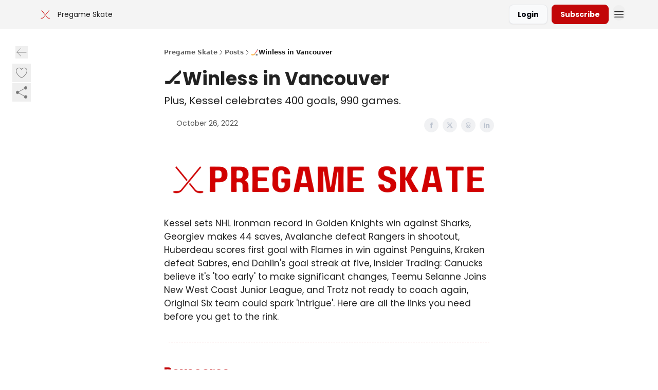

--- FILE ---
content_type: text/html; charset=utf-8
request_url: https://www.pregameskate.com/p/winless-vancouver
body_size: 55363
content:
<!DOCTYPE html><html lang="en" class="h-full antialiased"><head><meta charSet="utf-8"/><meta name="viewport" content="width=device-width, initial-scale=1, shrink-to-fit=no"/><link rel="preload" as="image" href="https://media.beehiiv.com/cdn-cgi/image/fit=scale-down,format=auto,onerror=redirect,quality=80/uploads/publication/logo/f60ea9aa-0457-4d3e-87db-9948dc1a5cb3/thumb_WOH_Logo__8_.png"/><meta name="mobile-web-app-capable" content="yes"/><meta name="apple-mobile-web-app-capable" content="yes"/><meta name="apple-mobile-web-app-status-bar-style" content="black-translucent"/><meta name="theme-color" content="#000000"/><title>🏒Winless in Vancouver </title><meta name="keywords" content="sports"/><meta name="author" content="Pregame Skate"/><meta name="description" content="Plus, Kessel celebrates 400 goals, 990 games. "/><meta property="og:type" content="website"/><meta property="og:url" content="https://www.pregameskate.com/p/winless-vancouver"/><meta property="og:title" content="🏒Winless in Vancouver "/><meta property="og:description" content="Plus, Kessel celebrates 400 goals, 990 games. "/><meta property="og:site_name" content="Pregame Skate"/><meta property="og:image" content="https://beehiiv-images-production.s3.amazonaws.com/uploads/asset/file/71a22575-c899-48ad-85f5-79020ff9f96c/selanne.gif?t=1666785949"/><meta property="og:image:width" content="1200"/><meta property="og:image:height" content="630"/><meta property="og:image:alt" content="Plus, Kessel celebrates 400 goals, 990 games. "/><meta name="twitter:url" content="https://www.pregameskate.com/p/winless-vancouver"/><meta name="twitter:title" content="🏒Winless in Vancouver "/><meta name="twitter:description" content="Plus, Kessel celebrates 400 goals, 990 games. "/><meta name="twitter:image" content="https://beehiiv-images-production.s3.amazonaws.com/uploads/asset/file/71a22575-c899-48ad-85f5-79020ff9f96c/selanne.gif?t=1666785949"/><meta name="twitter:card" content="summary_large_image"/><meta name="fb:app_id" content="1932054120322754"/><link rel="canonical" href="https://www.pregameskate.com/p/winless-vancouver"/><link rel="icon" href="https://media.beehiiv.com/cdn-cgi/image/fit=scale-down,format=auto,onerror=redirect,quality=80/uploads/publication/logo/f60ea9aa-0457-4d3e-87db-9948dc1a5cb3/thumb_WOH_Logo__8_.png" as="image"/><link rel="preload" href="https://fonts.googleapis.com/css2?family=Poppins&amp;display=swap" as="style"/><link rel="alternate" type="application/rss+xml" title="Pregame Skate RSS Feed" href="https://rss.beehiiv.com/feeds/W4OUEInxjj.xml"/><link rel="apple-touch-icon" href="https://media.beehiiv.com/cdn-cgi/image/fit=scale-down,format=auto,onerror=redirect,quality=80/uploads/publication/logo/f60ea9aa-0457-4d3e-87db-9948dc1a5cb3/thumb_WOH_Logo__8_.png"/><link rel="apple-touch-startup-image" href="https://media.beehiiv.com/cdn-cgi/image/fit=scale-down,format=auto,onerror=redirect,quality=80/uploads/publication/logo/f60ea9aa-0457-4d3e-87db-9948dc1a5cb3/WOH_Logo__8_.png"/><link rel="preconnect" href="https://fonts.googleapis.com"/><link rel="preconnect" href="https://fonts.gstatic.com"/><link rel="modulepreload" href="/assets/manifest-bec7c51c.js"/><link rel="modulepreload" href="/assets/entry.client-CHlI1IAS.js"/><link rel="modulepreload" href="/assets/jsx-runtime-D_zvdyIk.js"/><link rel="modulepreload" href="/assets/dayjs.min-D4MzlAtP.js"/><link rel="modulepreload" href="/assets/index-BBzaG9bH.js"/><link rel="modulepreload" href="/assets/i18next-BGmvVs3U.js"/><link rel="modulepreload" href="/assets/_commonjs-dynamic-modules-CtQqbtiX.js"/><link rel="modulepreload" href="/assets/components-C5no-WII.js"/><link rel="modulepreload" href="/assets/utils-LTbePiyI.js"/><link rel="modulepreload" href="/assets/context-DW2-aUzx.js"/><link rel="modulepreload" href="/assets/index-D0OCZx7A.js"/><link rel="modulepreload" href="/assets/types-DwE6zw8E.js"/><link rel="modulepreload" href="/assets/index-Dvnv69vE.js"/><link rel="modulepreload" href="/assets/index-BbOqpIuY.js"/><link rel="modulepreload" href="/assets/useTranslation-CAV35s9Y.js"/><link rel="modulepreload" href="/assets/index-CuoJpgyi.js"/><link rel="modulepreload" href="/assets/index-Wr5yffgI.js"/><link rel="modulepreload" href="/assets/index-H6M7ZPzl.js"/><link rel="modulepreload" href="/assets/useWebThemeContext-BvLGGc2T.js"/><link rel="modulepreload" href="/assets/PoweredByBeehiiv-dCHmWnDl.js"/><link rel="modulepreload" href="/assets/popover-BglPBT3X.js"/><link rel="modulepreload" href="/assets/useIsLoggedIn-B9HyFo9K.js"/><link rel="modulepreload" href="/assets/CreateAction-DcitIHWm.js"/><link rel="modulepreload" href="/assets/YoutubeIcon-C8D7vGn-.js"/><link rel="modulepreload" href="/assets/Image-B-VoZaGM.js"/><link rel="modulepreload" href="/assets/index-DjruDOev.js"/><link rel="modulepreload" href="/assets/index-DKsTtm2M.js"/><link rel="modulepreload" href="/assets/index-k4yTJkAg.js"/><link rel="modulepreload" href="/assets/menu-BDe4Y306.js"/><link rel="modulepreload" href="/assets/transition-T7tmt722.js"/><link rel="modulepreload" href="/assets/SlideUpModal-DfpVndQ8.js"/><link rel="modulepreload" href="/assets/index-DcpNk-OI.js"/><link rel="modulepreload" href="/assets/ChevronDownIcon-BtyKFSr5.js"/><link rel="modulepreload" href="/assets/XMarkIcon-oWoCoh7U.js"/><link rel="modulepreload" href="/assets/dialog-zLTZLq4f.js"/><link rel="modulepreload" href="/assets/index-8M2-4Ab3.js"/><link rel="modulepreload" href="/assets/local_storage-CwLaVEdy.js"/><link rel="modulepreload" href="/assets/useNonRevalidatingFetcher-D20m561v.js"/><link rel="modulepreload" href="/assets/index-DmsvZN0l.js"/><link rel="modulepreload" href="/assets/useIsMobile-tNUqFicK.js"/><link rel="modulepreload" href="/assets/disclosure-BdNBI9vg.js"/><link rel="modulepreload" href="/assets/SparklesIcon-B3zZ80lm.js"/><link rel="modulepreload" href="/assets/useSignupRedirects-D3Wy-IyC.js"/><link rel="modulepreload" href="/assets/useToast-CjxatSEk.js"/><link rel="modulepreload" href="/assets/useTypedLoaderData-CMMwj-4G.js"/><link rel="modulepreload" href="/assets/useWebBuilderCommunicator-DHT3E35p.js"/><link rel="modulepreload" href="/assets/CheckIcon-DzkUH3Qx.js"/><link rel="modulepreload" href="/assets/XMarkIcon-DYFBY0Gw.js"/><link rel="modulepreload" href="/assets/index-C9-YuB-1.js"/><link rel="modulepreload" href="/assets/StatusInputs-1bAxfxmQ.js"/><link rel="modulepreload" href="/assets/use-root-containers-DavySQOK.js"/><link rel="modulepreload" href="/assets/render-CYmDUrls.js"/><link rel="modulepreload" href="/assets/use-owner-o9UGMoFC.js"/><link rel="modulepreload" href="/assets/focus-management-BEFoA6wC.js"/><link rel="modulepreload" href="/assets/hidden-B6e6U2AH.js"/><link rel="modulepreload" href="/assets/keyboard-DCGal9-h.js"/><link rel="modulepreload" href="/assets/use-resolve-button-type-CcS-h_MO.js"/><link rel="modulepreload" href="/assets/bugs-8psK71Yj.js"/><link rel="modulepreload" href="/assets/use-disposables-CE7I-t1e.js"/><link rel="modulepreload" href="/assets/use-tree-walker-CiOtkuwH.js"/><link rel="modulepreload" href="/assets/use-is-mounted-UgPIiBJZ.js"/><link rel="modulepreload" href="/assets/LoginWithPasswordAction-H9wwvgxz.js"/><link rel="modulepreload" href="/assets/usePublication-BfOQZfjb.js"/><link rel="modulepreload" href="/assets/Input-BknZWsAJ.js"/><link rel="modulepreload" href="/assets/RedirectToHiddenInput-BHN85T8w.js"/><link rel="modulepreload" href="/assets/description-BxmUyVSc.js"/><link rel="modulepreload" href="/assets/index-DpAPvMXS.js"/><link rel="modulepreload" href="/assets/root-Cdp69o_-.js"/><link rel="modulepreload" href="/assets/index-CX7-ttLj.js"/><link rel="modulepreload" href="/assets/BackButton-B8mAyQAY.js"/><link rel="modulepreload" href="/assets/index-Bt617SOE.js"/><link rel="modulepreload" href="/assets/HeroChatIcon-Ct_Gmp84.js"/><link rel="modulepreload" href="/assets/LockClosedIcon-2KEQVK5S.js"/><link rel="modulepreload" href="/assets/FreeGatedContent-Cax4z3Xk.js"/><link rel="modulepreload" href="/assets/index-DcCyKzD9.js"/><link rel="modulepreload" href="/assets/ChevronRightIcon-B6u-MYSs.js"/><link rel="modulepreload" href="/assets/index-u66lsudN.js"/><link rel="modulepreload" href="/assets/relativeTime-MEdRDOTz.js"/><link rel="modulepreload" href="/assets/fonts-CjUFERM6.js"/><link rel="modulepreload" href="/assets/ArrowLeftIcon-Bc7qwYZJ.js"/><link rel="modulepreload" href="/assets/_slug-DHTsLPHy.js"/><script>window.__AppGlobals__={"SENTRY_CLIENT_DSN":"https://35c3cc890abe9dbb51e6e513fcd6bbca@o922922.ingest.us.sentry.io/4507170453979136","SENTRY_ENV":"production","SENTRY_RELEASE":"1829caa086b75055a5f3b9edccae3627da21250f","STRIPE_PUBLISHABLE_KEY":"pk_live_51IekcQKHPFAlBzyyGNBguT5BEI7NEBqrTxJhsYN1FI1lQb9iWxU5U2OXfi744NEMx5p7EDXh08YXrudrZkkG9bGc00ZCrkXrxL","VAPID_PUBLIC_KEY":"BEhdtfPr1iefl9Jd16511ML4L5eC4dp4exGTAqE95rZEgjRPqc-k1FymD_b-e7XaC5g43hejZ0y_VGJq72zncjY","VITE_HUMAN_ENABLED":"true","VITE_HUMAN_URL":"//client.px-cloud.net/PXeBumDLwe/main.min.js","VITE_ADNETWORK_PIXELJS_URL":"https://beehiiv-adnetwork-production.s3.amazonaws.com/pixel-js.js","VITE_ADNETWORK_PIXELV2_URL":"https://beehiiv-adnetwork-production.s3.amazonaws.com/pixel-v2.js","RELEASE_VERSION":"v245","VITE_BIRDIE_CLIENT_ID":"q2je1lwj","ENABLE_SENTRY_DEV":false};</script><link rel="stylesheet" href="https://fonts.googleapis.com/css2?family=Poppins&amp;display=swap"/><script type="application/ld+json">{"@context":"https://schema.org","@type":"WebPage","identifier":"winless-vancouver","url":"http://www.pregameskate.com/p/winless-vancouver","mainEntityOfPage":{"@type":"WebPage","@id":"http://www.pregameskate.com/p/winless-vancouver"},"headline":"🏒Winless in Vancouver ","description":"Plus, Kessel celebrates 400 goals, 990 games. ","datePublished":"2022-10-26T14:00:00.000Z","dateModified":"2025-04-15T06:18:42Z","isAccessibleForFree":true,"image":{"@type":"ImageObject","url":"https://beehiiv-images-production.s3.amazonaws.com/uploads/asset/file/71a22575-c899-48ad-85f5-79020ff9f96c/selanne.gif?t=1666785949"},"author":{"@type":"Person","image":{"@type":"ImageObject"}},"publisher":{"@type":"Organization","name":"Pregame Skate","url":"https://www.pregameskate.com/","identifier":"f60ea9aa-0457-4d3e-87db-9948dc1a5cb3","sameAs":[],"logo":{"@type":"ImageObject","url":"https://media.beehiiv.com/cdn-cgi/image/fit=scale-down,format=auto,onerror=redirect,quality=80/uploads/publication/logo/f60ea9aa-0457-4d3e-87db-9948dc1a5cb3/WOH_Logo__8_.png","contentUrl":"https://media.beehiiv.com/cdn-cgi/image/fit=scale-down,format=auto,onerror=redirect,quality=80/uploads/publication/logo/f60ea9aa-0457-4d3e-87db-9948dc1a5cb3/WOH_Logo__8_.png","thumbnailUrl":"https://media.beehiiv.com/cdn-cgi/image/fit=scale-down,format=auto,onerror=redirect,quality=80/uploads/publication/logo/f60ea9aa-0457-4d3e-87db-9948dc1a5cb3/thumb_WOH_Logo__8_.png"},"image":{"@type":"ImageObject","url":"https://media.beehiiv.com/cdn-cgi/image/fit=scale-down,format=auto,onerror=redirect,quality=80/uploads/publication/logo/f60ea9aa-0457-4d3e-87db-9948dc1a5cb3/WOH_Logo__8_.png","contentUrl":"https://media.beehiiv.com/cdn-cgi/image/fit=scale-down,format=auto,onerror=redirect,quality=80/uploads/publication/logo/f60ea9aa-0457-4d3e-87db-9948dc1a5cb3/WOH_Logo__8_.png","thumbnailUrl":"https://media.beehiiv.com/cdn-cgi/image/fit=scale-down,format=auto,onerror=redirect,quality=80/uploads/publication/logo/f60ea9aa-0457-4d3e-87db-9948dc1a5cb3/thumb_WOH_Logo__8_.png"}},"breadcrumb":{"@type":"BreadcrumbList","itemListElement":[{"@type":"ListItem","position":1,"item":{"@id":"https://www.pregameskate.com/","name":"Pregame Skate"}},{"@type":"ListItem","position":2,"item":{"@id":"http://www.pregameskate.com/p/winless-vancouver","name":"🏒Winless in Vancouver "}}]}}</script><style>:root {
  --wt-primary-color: #C20608;
  --wt-text-on-primary-color: #FFFFFF;

  --wt-secondary-color: #F9FAFB;
  --wt-text-on-secondary-color: #030712;

  --wt-tertiary-color: #FFFFFF;
  --wt-text-on-tertiary-color: #222222;

  --wt-background-color: #FFFFFF;
  --wt-text-on-background-color: #222222;

  --wt-subscribe-background-color: #FFFFFF;
  --wt-text-on-subscribe-background-color: #222222;

  --wt-header-font: "Poppins", ui-sans-serif, system-ui, -apple-system, BlinkMacSystemFont, "Segoe UI", Roboto,"Helvetica Neue", Arial, "Noto Sans", sans-serif, "Apple Color Emoji", "Segoe UI Emoji", "Segoe UI Symbol", "Noto Color Emoji";
  --wt-body-font: "Poppins", ui-sans-serif, system-ui, -apple-system, BlinkMacSystemFont, "Segoe UI", Roboto, "Helvetica Neue", Arial, "Noto Sans", sans-serif, "Apple Color Emoji", "Segoe UI Emoji", "Segoe UI Symbol", "Noto Color Emoji";
  --wt-button-font: "Poppins", ui-sans-serif, system-ui, -apple-system, BlinkMacSystemFont, "Segoe UI", Roboto, "Helvetica Neue", Arial, "Noto Sans", sans-serif, "Apple Color Emoji", "Segoe UI Emoji", "Segoe UI Symbol", "Noto Color Emoji";

  --wt-border-radius: 8px
}

.bg-wt-primary { background-color: var(--wt-primary-color); }
.text-wt-primary { color: var(--wt-primary-color); }
.border-wt-primary { border-color: var(--wt-primary-color); }

.bg-wt-text-on-primary { background-color: var(--wt-text-on-primary-color); }
.text-wt-text-on-primary { color: var(--wt-text-on-primary-color); }
.border-wt-text-on-primary { border-color: var(--wt-text-on-primary-color); }

.bg-wt-secondary { background-color: var(--wt-secondary-color); }
.text-wt-secondary { color: var(--wt-secondary-color); }
.border-wt-secondary { border-color: var(--wt-secondary-color); }

.bg-wt-text-on-secondary { background-color: var(--wt-text-on-secondary-color); }
.text-wt-text-on-secondary { color: var(--wt-text-on-secondary-color); }
.border-wt-text-on-secondary { border-color: var(--wt-text-on-secondary-color); }

.bg-wt-tertiary { background-color: var(--wt-tertiary-color); }
.text-wt-tertiary { color: var(--wt-tertiary-color); }
.border-wt-tertiary { border-color: var(--wt-tertiary-color); }

.bg-wt-text-on-tertiary { background-color: var(--wt-text-on-tertiary-color); }
.text-wt-text-on-tertiary { color: var(--wt-text-on-tertiary-color); }
.border-wt-text-on-tertiary { border-color: var(--wt-text-on-tertiary-color); }

.bg-wt-background { background-color: var(--wt-background-color); }
.text-wt-background { color: var(--wt-background-color); }
.border-wt-background { border-color: var(--wt-background-color); }

.bg-wt-text-on-background { background-color: var(--wt-text-on-background-color); }
.text-wt-text-on-background { color: var(--wt-text-on-background-color); }
.border-wt-text-on-background { border-color: var(--wt-text-on-background-color); }

.bg-wt-subscribe-background { background-color: var(--wt-subscribe-background-color); }
.text-wt-subscribe-background { color: var(--wt-subscribe-background-color); }
.border-wt-subscribe-background { border-color: var(--wt-subscribe-background-color); }

.bg-wt-text-on-subscribe-background { background-color: var(--wt-text-on-subscribe-background-color); }
.text-wt-text-on-subscribe-background { color: var(--wt-text-on-subscribe-background-color); }
.border-wt-text-on-subscribe-background { border-color: var(--wt-text-on-subscribe-background-color); }

.rounded-wt { border-radius: var(--wt-border-radius); }

.wt-header-font { font-family: var(--wt-header-font); }
.wt-body-font { font-family: var(--wt-body-font); }
.wt-button-font { font-family: var(--wt-button-font); }

input:focus { --tw-ring-color: transparent !important; }

li a { word-break: break-word; }

@media only screen and (max-width:667px) {
  .mob-stack {
    display: block !important;
    width: 100% !important;
  }

  .mob-w-full {
    width: 100% !important;
  }
}

</style><link rel="stylesheet" href="/assets/root-CI65O9zT.css"/><link rel="stylesheet" href="/assets/BackButton-icJ-rWaN.css"/></head><body class="flex h-full flex-col bg-wt-background text-wt-text-on-background"><div class=""><div class="flex min-h-screen flex-col"><div></div><div id="_rht_toaster" style="position:fixed;z-index:9999;top:16px;left:16px;right:16px;bottom:16px;pointer-events:none"></div><nav class="px-4 sm:px-6 w-full py-2" style="background-color:#F4F4F4"><div class="mx-auto w-full max-w-6xl"><div class="mx-auto flex items-center justify-between"><div class="flex items-center space-x-2"><a class="rounded-lg transition:all px-2 py-1 hover:bg-black/5" data-discover="true" href="/"><div class="flex items-center space-x-2"><div class="w-8 h-8 overflow-hidden rounded-wt"><figure class="aspect-square relative h-full overflow-hidden w-full"><img class="absolute inset-0 h-full w-full object-cover" width="100" height="100" src="https://media.beehiiv.com/cdn-cgi/image/fit=scale-down,format=auto,onerror=redirect,quality=80/uploads/publication/logo/f60ea9aa-0457-4d3e-87db-9948dc1a5cb3/thumb_WOH_Logo__8_.png" alt="Pregame Skate logo"/></figure></div><span style="color:#222222;font-family:Poppins, sans-ui-sans-serif, system-ui, -apple-system, BlinkMacSystemFont, &quot;Segoe UI&quot;, Roboto,&quot;Helvetica Neue&quot;, Arial, &quot;Noto Sans&quot;, sans-serif, &quot;Apple Color Emoji&quot;, &quot;Segoe UI Emoji&quot;, &quot;Segoe UI Symbol&quot;, &quot;Noto Color Emoji&quot;" class="hidden text-sm sm:text-md wt-text-primary md:block text-md font-regular font-ariel">Pregame Skate</span></div></a><div class="opacity-0 block"><div class="z-20 flex gap-1"></div></div></div><div class="flex items-center space-x-2"><div class="flex items-center space-x-2"><button class="border font-medium shadow-sm wt-button-font inline-flex items-center disabled:bg-gray-400 disabled:cursor-not-allowed focus:outline-none focus:ring-2 focus:ring-offset-2 justify-center transition-colors rounded-wt px-4 py-2 text-sm border-gray-300 text-gray-700 bg-white shadow-md focus:ring-wt-primary !text-sm !font-semibold shadow-none" style="background:#F9FAFB;border:1px solid #E5E7EB;color:#030712;font-family:Poppins">Login</button><a class="border font-medium shadow-sm wt-button-font inline-flex items-center disabled:bg-gray-400 disabled:cursor-not-allowed focus:outline-none focus:ring-2 focus:ring-offset-2 justify-center transition-colors rounded-wt px-4 py-2 text-sm border-wt-primary text-wt-text-on-primary bg-wt-primary disabled:border-gray-500 focus:ring-wt-primary whitespace-nowrap !text-sm !font-semibold shadow-none" style="background:#C20608;border:1px solid #C20608;color:#FFFFFF;font-family:Poppins" data-discover="true" href="/subscribe">Subscribe</a></div><div class="relative inline-block text-left" data-headlessui-state=""><button aria-label="Menu" class="rounded-full transition-all" id="headlessui-menu-button-_R_6jl5_" type="button" aria-haspopup="menu" aria-expanded="false" data-headlessui-state=""><div class="mt-1.5 rounded hover:bg-black/5" style="color:#222222"><svg xmlns="http://www.w3.org/2000/svg" fill="none" viewBox="0 0 24 24" stroke-width="1.5" stroke="currentColor" aria-hidden="true" data-slot="icon" class="h-6 w-6"><path stroke-linecap="round" stroke-linejoin="round" d="M3.75 6.75h16.5M3.75 12h16.5m-16.5 5.25h16.5"></path></svg></div></button></div></div></div></div></nav><main class="flex-grow"><div><div class="sticky top-0 z-50 w-full"><div aria-valuemax="100" aria-valuemin="0" aria-valuenow="0" aria-valuetext="0%" role="progressbar" data-state="loading" data-value="0" data-max="100" class="relative overflow-hidden h-1.5 bg-transparent w-full"><div data-state="loading" data-value="0" data-max="100" class="h-full w-full bg-wt-primary" style="width:0%"></div></div></div><div class="fixed bottom-0 left-0 z-50 px-4"></div><script type="module">
var e, t, r, i, n;
(t = {}),
  (r = {}),
  null ==
    (i = (e =
      "undefined" != typeof globalThis
        ? globalThis
        : "undefined" != typeof self
          ? self
          : "undefined" != typeof window
            ? window
            : "undefined" != typeof global
              ? global
              : {}).parcelRequire326a) &&
    (((i = function (e) {
      if (e in t) return t[e].exports;
      if (e in r) {
        var i = r[e];
        delete r[e];
        var n = { id: e, exports: {} };
        return (t[e] = n), i.call(n.exports, n, n.exports), n.exports;
      }
      var o = Error("Cannot find module '" + e + "'");
      throw ((o.code = "MODULE_NOT_FOUND"), o);
    }).register = function (e, t) {
      r[e] = t;
    }),
    (e.parcelRequire326a = i)),
  (n = i.register)("gUOGs", function (e, t) {
    Object.defineProperty(e.exports, "__esModule", { value: !0 });
    var r,
      n = i("kBCj4"),
      o = i("53LBo"),
      s = [],
      a = (function () {
        function e(e) {
          (this.$$observationTargets = []),
            (this.$$activeTargets = []),
            (this.$$skippedTargets = []);
          var t =
            void 0 === e
              ? "Failed to construct 'ResizeObserver': 1 argument required, but only 0 present."
              : "function" != typeof e
                ? "Failed to construct 'ResizeObserver': The callback provided as parameter 1 is not a function."
                : void 0;
          if (t) throw TypeError(t);
          this.$$callback = e;
        }
        return (
          (e.prototype.observe = function (e) {
            var t = d("observe", e);
            if (t) throw TypeError(t);
            u(this.$$observationTargets, e) >= 0 ||
              (this.$$observationTargets.push(new n.ResizeObservation(e)),
              0 > s.indexOf(this) && (s.push(this), v()));
          }),
          (e.prototype.unobserve = function (e) {
            var t = d("unobserve", e);
            if (t) throw TypeError(t);
            var r = u(this.$$observationTargets, e);
            r < 0 ||
              (this.$$observationTargets.splice(r, 1),
              0 === this.$$observationTargets.length && c(this));
          }),
          (e.prototype.disconnect = function () {
            (this.$$observationTargets = []),
              (this.$$activeTargets = []),
              c(this);
          }),
          e
        );
      })();
    function c(e) {
      var t = s.indexOf(e);
      t >= 0 && (s.splice(t, 1), $());
    }
    function d(e, t) {
      return void 0 === t
        ? "Failed to execute '" +
            e +
            "' on 'ResizeObserver': 1 argument required, but only 0 present."
        : t && t.nodeType === window.Node.ELEMENT_NODE
          ? void 0
          : "Failed to execute '" +
            e +
            "' on 'ResizeObserver': parameter 1 is not of type 'Element'.";
    }
    function u(e, t) {
      for (var r = 0; r < e.length; r += 1) if (e[r].target === t) return r;
      return -1;
    }
    e.exports.ResizeObserver = a;
    var l = function (e) {
        s.forEach(function (t) {
          (t.$$activeTargets = []),
            (t.$$skippedTargets = []),
            t.$$observationTargets.forEach(function (r) {
              r.isActive() &&
                (h(r.target) > e
                  ? t.$$activeTargets.push(r)
                  : t.$$skippedTargets.push(r));
            });
        });
      },
      f = function () {
        var e = 1 / 0;
        return (
          s.forEach(function (t) {
            if (t.$$activeTargets.length) {
              var r = [];
              t.$$activeTargets.forEach(function (t) {
                var i = new o.ResizeObserverEntry(t.target);
                r.push(i),
                  (t.$$broadcastWidth = i.contentRect.width),
                  (t.$$broadcastHeight = i.contentRect.height);
                var n = h(t.target);
                n < e && (e = n);
              }),
                t.$$callback(r, t),
                (t.$$activeTargets = []);
            }
          }),
          e
        );
      },
      p = function () {
        var e = new window.ErrorEvent("ResizeLoopError", {
          message:
            "ResizeObserver loop completed with undelivered notifications.",
        });
        window.dispatchEvent(e);
      },
      h = function (e) {
        for (var t = 0; e.parentNode; ) (e = e.parentNode), (t += 1);
        return t;
      },
      g = function () {
        for (
          l(0);
          s.some(function (e) {
            return !!e.$$activeTargets.length;
          });

        )
          l(f());
        s.some(function (e) {
          return !!e.$$skippedTargets.length;
        }) && p();
      },
      v = function () {
        r || b();
      },
      b = function () {
        r = window.requestAnimationFrame(function () {
          g(), b();
        });
      },
      $ = function () {
        r &&
          !s.some(function (e) {
            return !!e.$$observationTargets.length;
          }) &&
          (window.cancelAnimationFrame(r), (r = void 0));
      };
    e.exports.install = function () {
      return (window.ResizeObserver = a);
    };
  }),
  n("kBCj4", function (e, t) {
    Object.defineProperty(e.exports, "__esModule", { value: !0 });
    var r = i("ardMU"),
      n = (function () {
        function e(e) {
          (this.target = e),
            (this.$$broadcastWidth = this.$$broadcastHeight = 0);
        }
        return (
          Object.defineProperty(e.prototype, "broadcastWidth", {
            get: function () {
              return this.$$broadcastWidth;
            },
            enumerable: !0,
            configurable: !0,
          }),
          Object.defineProperty(e.prototype, "broadcastHeight", {
            get: function () {
              return this.$$broadcastHeight;
            },
            enumerable: !0,
            configurable: !0,
          }),
          (e.prototype.isActive = function () {
            var e = r.ContentRect(this.target);
            return (
              !!e &&
              (e.width !== this.broadcastWidth ||
                e.height !== this.broadcastHeight)
            );
          }),
          e
        );
      })();
    e.exports.ResizeObservation = n;
  }),
  n("ardMU", function (e, t) {
    Object.defineProperty(e.exports, "__esModule", { value: !0 }),
      (e.exports.ContentRect = function (e) {
        if ("getBBox" in e) {
          var t = e.getBBox();
          return Object.freeze({
            height: t.height,
            left: 0,
            top: 0,
            width: t.width,
          });
        }
        var r = window.getComputedStyle(e);
        return Object.freeze({
          height: parseFloat(r.height || "0"),
          left: parseFloat(r.paddingLeft || "0"),
          top: parseFloat(r.paddingTop || "0"),
          width: parseFloat(r.width || "0"),
        });
      });
  }),
  n("53LBo", function (e, t) {
    Object.defineProperty(e.exports, "__esModule", { value: !0 });
    var r = i("ardMU");
    e.exports.ResizeObserverEntry = function (e) {
      (this.target = e), (this.contentRect = r.ContentRect(e));
    };
  }),
  (function () {
    if (
      !(function () {
        if (!window.__stwts || !Object.keys(window.__stwts).length)
          return (
            (window.__stwts = { buildVersion: "1.0.0", widgets: { init: !0 } }),
            !0
          );
      })()
    )
      return;
    function e(e, t) {
      t <= 300 && (e.style.width = "300px"),
        t >= 600 && (e.style.width = "600px"),
        t > 300 && t < 600 && (e.style.width = `${t}px`);
    }
    "undefined" == typeof ResizeObserver && i("gUOGs").install();
    let t = new (ResizeObserver || window.ResizeObserver)(function (t) {
      t.forEach((t) => {
        let r = t?.contentRect?.width,
          i = t.target.querySelector("iframe");
        r && i && e(i, r);
      });
    });

    function loadStocktwitsEmbeds() {
      Array.from(
        document.querySelectorAll("blockquote.stocktwits-embedded-post"),
      ).forEach((r) => {
        !(function (t, r) {
          if (t.getAttribute("visited")) return;
          let i = t.getAttribute("data-origin"),
            n = t.getAttribute("data-id"),
            o = document.createElement("div");
          (o.style.display = "flex"),
            (o.style.maxWidth = "600px"),
            (o.style.width = "100%"),
            (o.style.marginTop = "10px"),
            (o.style.marginBottom = "10px");
          let s = document.createElement("iframe");
          o.appendChild(s);
          let a = `${i}/embeddable/message/${n}`;
          (s.style.width = "640px"),
            (s.style.height = "0"),
            (s.style.maxWidth = "600px"),
            (s.style.position = "static"),
            (s.style.visibility = "visible"),
            (s.style.display = "block"),
            (s.style.flexGrow = "1"),
            s.setAttribute("frameborder", "0"),
            s.setAttribute("allowtransparency", "true"),
            s.setAttribute("scrolling", "no"),
            s.setAttribute("allowfullscreen", "true");
          let c = !1,
            d = null;
          function u(e) {
            c = !0;
            let { height: r } = e.data;
            void 0 !== r && (s.style.height = `${r}px`),
              document.body.contains(t) && t.remove();
          }
          t.parentNode.insertBefore(o, t), t.setAttribute("visited", true),
            s.addEventListener("load", function () {
              e(s, o.clientWidth),
                (function () {
                  let e = () => {
                    ((d = new MessageChannel()).port1.onmessage = u),
                      s.contentWindow.postMessage(
                        { message: "initialize" },
                        "*",
                        [d.port2],
                      );
                  };
                  e();
                  let t = setInterval(() => {
                    c ? clearInterval(t) : e();
                  }, 60);
                })();
            }),
            s.setAttribute("src", a),
            r.observe(o);
        })(r, t);
      });
    }

    window.__stwts.loadStocktwitsEmbeds = loadStocktwitsEmbeds;
  })();
</script><div class="relative mx-auto max-w-6xl px-4"><div class="fixed bottom-0 left-0 top-auto z-20 w-full rounded bg-wt-background shadow-xl transition-all duration-300 ease-in-out md:bottom-auto md:z-auto md:!w-fit md:border-none md:shadow-none opacity-100 md:top-20"><div class="absolute left-0 top-0 w-full border border-t border-wt-text-on-background bg-wt-background opacity-10 md:hidden"></div><div class="mx-auto w-full max-w-6xl px-0 lg:px-4"><div class="flex flex-col gap-8 md:h-40"><div class=""><div class="grid grid-cols-3 p-4 px-8 sm:p-2 sm:px-2 md:grid-cols-1 md:gap-2"><div class="relative flex flex-col justify-center md:left-1"><div class="flex h-7 w-7 items-center justify-center rounded-wt transition-all hover:bg-black/5"><button class="cursor-pointer"><svg xmlns="http://www.w3.org/2000/svg" fill="none" viewBox="0 0 24 24" stroke-width="1.5" stroke="currentColor" aria-hidden="true" data-slot="icon" class="h-6 w-6 stroke-1 text-wt-text-on-background opacity-50"><path stroke-linecap="round" stroke-linejoin="round" d="M10.5 19.5 3 12m0 0 7.5-7.5M3 12h18"></path></svg></button></div></div><div class="flex items-center justify-center gap-3 md:flex-col md:items-start md:gap-1"><button class="group" type="button"><div class="text-wt-text-on-background opacity-50 group-hover:opacity-100 flex items-center"><div class="rounded-full p-1 hover:bg-[#f3f4f6]"><svg xmlns="http://www.w3.org/2000/svg" fill="none" viewBox="0 0 24 24" stroke-width="1.5" stroke="currentColor" class="h-7 w-7 outline-none h-4 w-4 stroke-1"><path stroke-linecap="round" stroke-linejoin="round" d="M21 8.25c0-2.485-2.099-4.5-4.688-4.5-1.935 0-3.597 1.126-4.312 2.733-.715-1.607-2.377-2.733-4.313-2.733C5.1 3.75 3 5.765 3 8.25c0 7.22 9 12 9 12s9-4.78 9-12Z"></path></svg></div><span class="hidden text-transparent text-sm font-medium group-hover:opacity-100">0</span></div></button><div class="relative z-20 inline-block text-left md:z-0" data-headlessui-state=""><button class="relative right-[2px] top-[1.5px] outline-none md:right-[0px]" id="headlessui-menu-button-_R_3qlkl5_" type="button" aria-haspopup="menu" aria-expanded="false" data-headlessui-state=""><div class="flex items-center rounded-full p-1 hover:bg-[#f3f4f6]"><svg xmlns="http://www.w3.org/2000/svg" viewBox="0 0 24 24" stroke-width="1.5" stroke="currentColor" class="text-wt-text-on-background opacity-50 hover:opacity-100 h-7 w-7 stroke-1 text-gray-400"><path stroke-linecap="round" stroke-linejoin="round" d="M7.217 10.907a2.25 2.25 0 1 0 0 2.186m0-2.186c.18.324.283.696.283 1.093s-.103.77-.283 1.093m0-2.186 9.566-5.314m-9.566 7.5 9.566 5.314m0 0a2.25 2.25 0 1 0 3.935 2.186 2.25 2.25 0 0 0-3.935-2.186Zm0-12.814a2.25 2.25 0 1 0 3.933-2.185 2.25 2.25 0 0 0-3.933 2.185Z"></path></svg></div></button></div></div></div></div></div></div></div><div class=""><div class="mx-auto flex max-w-2xl flex-col pb-4"><div class="mt-8" style="padding-left:15px;padding-right:15px"><ul class="flex flex-wrap items-center gap-2 text-xs font-semibold"><li class="flex items-center gap-2 text-wt-text-on-background"><a href="../" class="opacity-70">Pregame Skate</a><svg xmlns="http://www.w3.org/2000/svg" fill="none" viewBox="0 0 24 24" stroke-width="1.5" stroke="currentColor" aria-hidden="true" data-slot="icon" height="14px"><path stroke-linecap="round" stroke-linejoin="round" d="m8.25 4.5 7.5 7.5-7.5 7.5"></path></svg></li><li class="flex items-center gap-2 text-wt-text-on-background"><span class="opacity-70">Posts</span><svg xmlns="http://www.w3.org/2000/svg" fill="none" viewBox="0 0 24 24" stroke-width="1.5" stroke="currentColor" aria-hidden="true" data-slot="icon" height="14px"><path stroke-linecap="round" stroke-linejoin="round" d="m8.25 4.5 7.5 7.5-7.5 7.5"></path></svg></li><li class="flex items-center gap-2 text-wt-text-on-background"><span class="!opacity-100">🏒Winless in Vancouver </span></li></ul></div><div><div><div><link href="https://fonts.gstatic.com" rel="preconnect"><link href="https://fonts.googleapis.com/css2?family=Poppins&amp;display=swap" rel="stylesheet"><link href="https://fonts.googleapis.com/css2?family=Poppins&amp;display=swap" rel="stylesheet"><link href="https://fonts.googleapis.com/css2?family=Poppins&amp;display=swap" rel="stylesheet"><style type="text/css">
:root {
  --wt-primary-color: #C20608;
  --wt-text-on-primary-color: #FFFFFF;

  --wt-secondary-color: #F9FAFB;
  --wt-text-on-secondary-color: #030712;

  --wt-tertiary-color: #FFFFFF;
  --wt-text-on-tertiary-color: #222222;

  --wt-background-color: #FFFFFF;
  --wt-text-on-background-color: #222222;

  --wt-subscribe-background-color: #FFFFFF;
  --wt-text-on-subscribe-background-color: #222222;

  --wt-header-font: "Poppins", ui-sans-serif, system-ui, -apple-system, BlinkMacSystemFont, "Segoe UI", Roboto,"Helvetica Neue", Arial, "Noto Sans", sans-serif, "Apple Color Emoji", "Segoe UI Emoji", "Segoe UI Symbol", "Noto Color Emoji";
  --wt-body-font: "Poppins", ui-sans-serif, system-ui, -apple-system, BlinkMacSystemFont, "Segoe UI", Roboto, "Helvetica Neue", Arial, "Noto Sans", sans-serif, "Apple Color Emoji", "Segoe UI Emoji", "Segoe UI Symbol", "Noto Color Emoji";
  --wt-button-font: "Poppins", ui-sans-serif, system-ui, -apple-system, BlinkMacSystemFont, "Segoe UI", Roboto, "Helvetica Neue", Arial, "Noto Sans", sans-serif, "Apple Color Emoji", "Segoe UI Emoji", "Segoe UI Symbol", "Noto Color Emoji";

  --wt-border-radius: 8px
}

.bg-wt-primary { background-color: var(--wt-primary-color); }
.text-wt-primary { color: var(--wt-primary-color); }
.border-wt-primary { border-color: var(--wt-primary-color); }

.bg-wt-text-on-primary { background-color: var(--wt-text-on-primary-color); }
.text-wt-text-on-primary { color: var(--wt-text-on-primary-color); }
.border-wt-text-on-primary { border-color: var(--wt-text-on-primary-color); }

.bg-wt-secondary { background-color: var(--wt-secondary-color); }
.text-wt-secondary { color: var(--wt-secondary-color); }
.border-wt-secondary { border-color: var(--wt-secondary-color); }

.bg-wt-text-on-secondary { background-color: var(--wt-text-on-secondary-color); }
.text-wt-text-on-secondary { color: var(--wt-text-on-secondary-color); }
.border-wt-text-on-secondary { border-color: var(--wt-text-on-secondary-color); }

.bg-wt-tertiary { background-color: var(--wt-tertiary-color); }
.text-wt-tertiary { color: var(--wt-tertiary-color); }
.border-wt-tertiary { border-color: var(--wt-tertiary-color); }

.bg-wt-text-on-tertiary { background-color: var(--wt-text-on-tertiary-color); }
.text-wt-text-on-tertiary { color: var(--wt-text-on-tertiary-color); }
.border-wt-text-on-tertiary { border-color: var(--wt-text-on-tertiary-color); }

.bg-wt-background { background-color: var(--wt-background-color); }
.text-wt-background { color: var(--wt-background-color); }
.border-wt-background { border-color: var(--wt-background-color); }

.bg-wt-text-on-background { background-color: var(--wt-text-on-background-color); }
.text-wt-text-on-background { color: var(--wt-text-on-background-color); }
.border-wt-text-on-background { border-color: var(--wt-text-on-background-color); }

.bg-wt-subscribe-background { background-color: var(--wt-subscribe-background-color); }
.text-wt-subscribe-background { color: var(--wt-subscribe-background-color); }
.border-wt-subscribe-background { border-color: var(--wt-subscribe-background-color); }

.bg-wt-text-on-subscribe-background { background-color: var(--wt-text-on-subscribe-background-color); }
.text-wt-text-on-subscribe-background { color: var(--wt-text-on-subscribe-background-color); }
.border-wt-text-on-subscribe-background { border-color: var(--wt-text-on-subscribe-background-color); }

.rounded-wt { border-radius: var(--wt-border-radius); }

.wt-header-font { font-family: var(--wt-header-font); }
.wt-body-font { font-family: var(--wt-body-font); }
.wt-button-font { font-family: var(--wt-button-font); }

input:focus { --tw-ring-color: transparent !important; }

li a { word-break: break-word; }

@media only screen and (max-width:667px) {
  .mob-stack {
    display: block !important;
    width: 100% !important;
  }

  .mob-w-full {
    width: 100% !important;
  }
}

</style><style>
        @font-face {
          font-family: 'Poppins';
          font-style: normal;
          font-weight: 700;
          font-display: swap;
          src: url('https://fonts.gstatic.com/s/poppins/v22/pxiByp8kv8JHgFVrLCz7Z1xlFd2JQEk.woff2') format('woff2');
        }

        @font-face {
          font-family: 'Poppins';
          font-style: italic;
          font-weight: 700;
          font-display: swap;
          src: url('https://fonts.gstatic.com/s/poppins/v22/pxiDyp8kv8JHgFVrJJLmy15VF9eOYktMqg.woff2') format('woff2');
        }
        @font-face {
          font-family: 'Poppins';
          font-style: normal;
          font-weight: 400;
          font-display: swap;
          src: url('https://fonts.gstatic.com/s/poppins/v22/pxiEyp8kv8JHgFVrJJfecnFHGPc.woff2') format('woff2');
        }

        @font-face {
          font-family: 'Poppins';
          font-style: italic;
          font-weight: 400;
          font-display: swap;
          src: url('https://fonts.gstatic.com/s/poppins/v22/pxiGyp8kv8JHgFVrJJLucHtAOvWDSA.woff2') format('woff2');
        }
        @font-face {
          font-family: 'Poppins';
          font-style: normal;
          font-weight: 300;
          font-display: swap;
          src: url('https://fonts.gstatic.com/s/poppins/v22/pxiByp8kv8JHgFVrLDz8Z1xlFd2JQEk.woff2') format('woff2');
        }

        @font-face {
          font-family: 'Poppins';
          font-style: italic;
          font-weight: 300;
          font-display: swap;
          src: url('https://fonts.gstatic.com/s/poppins/v22/pxiDyp8kv8JHgFVrJJLm21lVF9eOYktMqg.woff2') format('woff2');
        }
</style><script async="" id="tiktok-script" src="https://www.tiktok.com/embed.js" type="text/javascript"></script><script async="" defer="" id="twitter-wjs" src="https://platform.twitter.com/widgets.js" type="text/javascript"></script><style>
  .table-base, .table-c, .table-h { border: 1px solid #C0C0C0; }
  .table-c { padding:5px; background-color:#FFFFFF; }
  .table-c p { color: #2D2D2D; font-family:'Helvetica',Arial,sans-serif !important; overflow-wrap: break-word; }
  .table-h { padding:5px; background-color:#F1F1F1; }
  .table-h p { color: #2A2A2A; font-family:'Trebuchet MS','Lucida Grande',Tahoma,sans-serif !important; overflow-wrap: break-word; }
</style></div><div class="bg-wt-background" style="color: var(--wt-text-on-background-color) !important;"><div class="rendered-post" style="max-width: 672px; margin: 0 auto;"><div class="bg-wt-background text-wt-text-on-background"><div style="padding-top:1.5rem; padding-bottom:1.5rem;"><style>
  .bh__byline_wrapper {
    font-size: .875rem;
    line-height: 1.25rem;
    vertical-align: middle;
    justify-content: space-between;
    display: block;
  }
  
  .bh__byline_social_wrapper {
    display: flex;
    margin-top: 0.5rem;
    align-items: center;
  }
  
  .bh__byline_social_wrapper > * + * {
    margin-left: 0.5rem;
  }
  
  @media (min-width: 768px) {
    .bh__byline_wrapper {
      display: flex;
    }
  
    .bh__byline_social_wrapper {
      margin-top: 0rem;
    }
  }
</style><div id="web-header" style="padding-left: 15px; padding-right: 15px; color: var(--wt-text-on-background-color) !important; padding-bottom: 2rem;"><h1 style="font-size: 36px; font-family:'Poppins',Helvetica,sans-serif; line-height: 2.5rem; padding-bottom: 8px; font-weight: 700;">🏒Winless in Vancouver </h1><h2 style="font-size: 20px; font-family:'Poppins',Helvetica,sans-serif; line-height: 1.75rem; padding-bottom: 20px; font-weight: 400;">Plus, Kessel celebrates 400 goals, 990 games. </h2><div class="bh__byline_wrapper"><div><div style="display:flex;"><div style="display:flex; flex-direction:row; justify-content:flex-start;"><div style="display:flex;"></div><div style="display:flex; align-items:center;"><p style="left:24px;position:relative;font-family:'Poppins',Helvetica,sans-serif;font-weight:normal;font-size:14px;color: var(--wt-text-on-background-color);margin:0px;line-height:20px;"><span class="text-wt-text-on-background" style="opacity:0.75;"> October 26, 2022 </span></p></div></div></div></div><div class="bh__byline_social_wrapper"><a href="https://www.facebook.com/sharer/sharer.php?u=https%3A%2F%2Fwww.pregameskate.com%2Fp%2Fwinless-vancouver" target="_blank"><div style="max-width:28px;"><svg fill="none" height="100%" viewBox="0 0 212 212" width="100%" xmlns="http://www.w3.org/2000/svg"><circle cx="106.214" cy="105.5" fill-opacity="0.15" fill="#9CA3AF" r="105.5"></circle><path d="M96.9223 92.1778H87.0327V105.498H96.9223V145.461H113.405V105.498H125.273L126.591 92.1778H113.405V86.5165C113.405 83.5193 114.064 82.1873 117.031 82.1873H126.591V65.5364H114.064C102.197 65.5364 96.9223 70.8647 96.9223 80.8552V92.1778Z" fill="#BAC2CE"></path></svg></div></a><a href="https://twitter.com/intent/tweet?text=Plus%2C+Kessel+celebrates+400+goals%2C+990+games.+&amp;url=https%3A%2F%2Fwww.pregameskate.com%2Fp%2Fwinless-vancouver" target="_blank"><div style="max-width:28px;"><svg fill="none" height="100%" viewBox="0 0 52 52" width="100%" xmlns="http://www.w3.org/2000/svg"><circle cx="26" cy="26" fill-opacity="0.15" fill="#9CA3AF" r="26"></circle><path d="M18.244 2.25h3.308l-7.227 8.26 8.502 11.24H16.17l-5.214-6.817L4.99 21.75H1.68l7.73-8.835L1.254 2.25H8.08l4.713 6.231zm-1.161 17.52h1.833L7.084 4.126H5.117z" fill="#BAC2CE" transform="translate(14,14)"></path></svg></div></a><a href="https://www.threads.net/intent/post?text=Plus%2C+Kessel+celebrates+400+goals%2C+990+games.++https%3A%2F%2Fwww.pregameskate.com%2Fp%2Fwinless-vancouver" target="_blank"><div style="max-width:28px;"><svg fill="none" height="100%" viewBox="0 0 211 211" width="100%" xmlns="http://www.w3.org/2000/svg"><circle cx="105.5" cy="105.5" fill-opacity="0.15" fill="#9CA3AF" r="105.5"></circle><path d="M125.185 102.469C124.828 102.298 124.465 102.133 124.097 101.975C123.456 90.1702 117.006 83.4121 106.175 83.3429C106.126 83.3426 106.077 83.3426 106.028 83.3426C99.5502 83.3426 94.1624 86.1078 90.8463 91.1396L96.8028 95.2256C99.2801 91.4671 103.168 90.6658 106.031 90.6658C106.064 90.6658 106.097 90.6658 106.13 90.6661C109.696 90.6889 112.387 91.7257 114.129 93.7477C115.397 95.2198 116.244 97.254 116.664 99.8213C113.502 99.2839 110.083 99.1187 106.427 99.3283C96.13 99.9214 89.5101 105.927 89.9547 114.272C90.1803 118.505 92.2891 122.147 95.8924 124.526C98.9389 126.537 102.863 127.52 106.941 127.297C112.326 127.002 116.551 124.948 119.498 121.19C121.737 118.337 123.152 114.64 123.777 109.981C126.344 111.53 128.246 113.568 129.296 116.019C131.083 120.184 131.187 127.028 125.602 132.608C120.709 137.496 114.827 139.611 105.938 139.677C96.0779 139.603 88.6207 136.441 83.7723 130.278C79.2321 124.506 76.8857 116.17 76.7982 105.5C76.8857 94.8301 79.2321 86.4937 83.7723 80.7222C88.6207 74.5587 96.0778 71.3965 105.938 71.3232C115.87 71.3971 123.457 74.5745 128.491 80.7677C130.959 83.8048 132.82 87.6242 134.047 92.0775L141.028 90.2151C139.54 84.7337 137.2 80.0102 134.016 76.0929C127.563 68.1529 118.124 64.0844 105.962 64H105.914C93.777 64.0841 84.4441 68.1681 78.1742 76.1384C72.5949 83.2311 69.7169 93.1 69.6202 105.471L69.6199 105.5L69.6202 105.529C69.7169 117.9 72.5949 127.769 78.1742 134.862C84.4441 142.832 93.777 146.916 105.914 147H105.962C116.753 146.925 124.358 144.1 130.624 137.84C138.822 129.65 138.575 119.385 135.873 113.083C133.934 108.564 130.239 104.893 125.185 102.469ZM106.555 119.985C102.042 120.239 97.3533 118.213 97.1221 113.874C96.9507 110.657 99.4116 107.067 106.832 106.64C107.682 106.591 108.516 106.567 109.335 106.567C112.03 106.567 114.552 106.829 116.844 107.33C115.989 118.008 110.974 119.742 106.555 119.985Z" fill="#BAC2CE"></path></svg></div></a><a href="https://www.linkedin.com/sharing/share-offsite?url=https%3A%2F%2Fwww.pregameskate.com%2Fp%2Fwinless-vancouver" target="_blank"><div style="max-width:28px;"><svg fill="none" height="100%" viewBox="0 0 211 211" width="100%" xmlns="http://www.w3.org/2000/svg"><circle cx="105.5" cy="105.5" fill-opacity="0.15" fill="#9CA3AF" r="105.5"></circle><path d="M82.1892 75.4698C82.1892 80.1362 78.526 83.8026 73.8638 83.8026C69.2015 83.8026 65.5383 80.1362 65.5383 75.4698C65.5383 70.8034 69.2015 67.137 73.8638 67.137C78.526 67.137 82.1892 70.8034 82.1892 75.4698ZM82.1892 90.4689H65.5383V143.799H82.1892V90.4689ZM108.831 90.4689H92.1797V143.799H108.831V115.801C108.831 100.135 128.812 98.8017 128.812 115.801V143.799H145.463V110.134C145.463 83.8026 115.824 84.8026 108.831 97.8018V90.4689Z" fill="#BAC2CE"></path></svg></div></a></div></div></div><div id="content-blocks"><div style="padding-left:15px;padding-right:15px;"><div style="padding-bottom:20px;padding-left:0px;padding-right:0px;padding-top:20px;"><img alt="" style="margin:0 auto 0 auto;width:100%;" src="https://media.beehiiv.com/cdn-cgi/image/fit=scale-down,format=auto,onerror=redirect,quality=80/uploads/asset/file/7f622aea-c737-4c48-9f32-0a9e247ae120/Pregame_Skate__1_.png"></div></div><style>
  p span[style*="font-size"] { line-height: 1.6; }
</style><div style="padding-bottom:12px;padding-left:15px;padding-right:15px;padding-top:12px;"><p style="color:#222222;color:var(--wt-text-on-background-color) !important;font-family:'Poppins',Helvetica,sans-serif;font-size:17px;line-height:26px;text-align:left;"> Kessel sets NHL ironman record in Golden Knights win against Sharks, Georgiev makes 44 saves, Avalanche defeat Rangers in shootout, Huberdeau scores first goal with Flames in win against Penguins, Kraken defeat Sabres, end Dahlin's goal streak at five, Insider Trading: Canucks believe it's 'too early' to make significant changes, Teemu Selanne Joins New West Coast Junior League, and Trotz not ready to coach again, Original Six team could spark 'intrigue'. Here are all the links you need before you get to the rink. </p></div><div style="padding:24px;"><div style="margin: 0 auto; border-top: 1px dashed #C20608; width:100%;"></div></div><div style="padding-bottom:4px;padding-left:15px;padding-right:15px;padding-top:16px;"><h2 style="color:#222222;font-family:'Poppins',Helvetica,sans-serif;font-size:24px;font-weight:normal;line-height:36px;margin:0;text-align:left;"><span style="color:#c20608;"><b>Boxscores</b></span></h2></div><div style="padding-left:15px;padding-right:15px;"><div style="padding-bottom:20px;padding-left:0px;padding-right:0px;padding-top:20px;"><img alt="" style="margin:0 auto 0 auto;width:100%;" src="https://media.beehiiv.com/cdn-cgi/image/fit=scale-down,format=auto,onerror=redirect,quality=80/uploads/asset/file/83c72661-51bc-4228-adcb-97059297c3e4/Screenshot_from_2022-10-26_04-59-22.jpg"></div></div><style>
  p span[style*="font-size"] { line-height: 1.6; }
</style><div style="padding-bottom:12px;padding-left:15px;padding-right:15px;padding-top:12px;"><p style="color:#222222;color:var(--wt-text-on-background-color) !important;font-family:'Poppins',Helvetica,sans-serif;font-size:17px;line-height:26px;text-align:left;"> Source: <a class="link" href="https://www.sportsnet.ca/hockey/nhl/scores/?utm_source=www.pregameskate.com&amp;utm_medium=referral&amp;utm_campaign=winless-in-vancouver" target="_blank" style="-webkit-text-decoration:underline #C20608;color:#C20608;text-decoration:underline #C20608;word-break:break-word;;">Sportsnet</a></p></div><div style="padding:24px;"><div style="margin: 0 auto; border-top: 1px dashed #C20608; width:100%;"></div></div><div style="padding-bottom:4px;padding-left:15px;padding-right:15px;padding-top:16px;"><h2 style="color:#222222;font-family:'Poppins',Helvetica,sans-serif;font-size:24px;font-weight:normal;line-height:36px;margin:0;text-align:left;"><span style="color:#c20608;"><b>Upcoming Games &amp; Odds</b></span></h2></div><div style="padding-left:15px;padding-right:15px;"><div style="padding-bottom:20px;padding-left:0px;padding-right:0px;padding-top:20px;"><img alt="" style="margin:0 auto 0 auto;width:100%;" src="https://media.beehiiv.com/cdn-cgi/image/fit=scale-down,format=auto,onerror=redirect,quality=80/uploads/asset/file/18cb84c3-c031-4035-aaef-4e134ac4e437/Screenshot_from_2022-10-26_05-00-38.jpg"></div></div><style>
  p span[style*="font-size"] { line-height: 1.6; }
</style><div style="padding-bottom:12px;padding-left:15px;padding-right:15px;padding-top:12px;"><p style="color:#222222;color:var(--wt-text-on-background-color) !important;font-family:'Poppins',Helvetica,sans-serif;font-size:17px;line-height:26px;text-align:left;"> Source:&nbsp;<a class="link" href="https://www.sportsnet.ca/hockey/nhl/scores/?utm_source=www.pregameskate.com&amp;utm_medium=referral&amp;utm_campaign=winless-in-vancouver" target="_blank" style="-webkit-text-decoration:underline #C20608;color:#C20608;text-decoration:underline #C20608;word-break:break-word;;">Sportsnet</a></p></div><div style="padding:24px;"><div style="margin: 0 auto; border-top: 1px dashed #C20608; width:100%;"></div></div><div style="padding-bottom:4px;padding-left:15px;padding-right:15px;padding-top:16px;"><h2 style="color:#222222;font-family:'Poppins',Helvetica,sans-serif;font-size:24px;font-weight:normal;line-height:36px;margin:0;text-align:left;"><span style="color:#c20608;"><b>NHL News</b></span></h2></div><div style="padding-bottom:12px;padding-left:43px;padding-right:27px;padding-top:12px;"><ul style="color:var(--wt-text-on-background-color) !important;font-family:'Poppins',Helvetica,sans-serif;font-size:16px;line-height:24px;list-style-type:disc;margin:0px 0px 0px 25px;padding:0;"><li style="margin:5px 0px 0px 0px;"><p style="text-align:left;"><a class="link" href="https://www.nhl.com/news/vegas-golden-knights-san-jose-sharks-game-recap/c-336461812?utm_source=www.pregameskate.com&amp;utm_medium=referral&amp;utm_campaign=winless-in-vancouver" target="_blank" style="-webkit-text-decoration:underline #C20608;color:#C20608;text-decoration:underline #C20608;word-break:break-word;;">Kessel sets NHL ironman record in Golden Knights win against Sharks</a></p></li><li style="margin:5px 0px 0px 0px;"><p style="text-align:left;"><a class="link" href="https://www.nhl.com/news/colorado-avalanche-new-york-rangers-game-recap/c-336461578?utm_source=www.pregameskate.com&amp;utm_medium=referral&amp;utm_campaign=winless-in-vancouver" target="_blank" style="-webkit-text-decoration:underline #C20608;color:#C20608;text-decoration:underline #C20608;word-break:break-word;;">Georgiev makes 44 saves, Avalanche defeat Rangers in shootout</a></p></li><li style="margin:5px 0px 0px 0px;"><p style="text-align:left;"><a class="link" href="https://www.nhl.com/news/pittsburgh-penguins-calgary-flames-game-recap/c-336461802?utm_source=www.pregameskate.com&amp;utm_medium=referral&amp;utm_campaign=winless-in-vancouver" target="_blank" style="-webkit-text-decoration:underline #C20608;color:#C20608;text-decoration:underline #C20608;word-break:break-word;;">Huberdeau scores first goal with Flames in win against Penguins</a></p></li><li style="margin:5px 0px 0px 0px;"><p style="text-align:left;"><a class="link" href="https://www.nhl.com/news/tampa-bay-lightning-los-angeles-kings-game-recap/c-336461810?utm_source=www.pregameskate.com&amp;utm_medium=referral&amp;utm_campaign=winless-in-vancouver" target="_blank" style="-webkit-text-decoration:underline #C20608;color:#C20608;text-decoration:underline #C20608;word-break:break-word;;">Vilardi has goal, assist, Kings end 10-game skid against Lightning</a></p></li><li style="margin:5px 0px 0px 0px;"><p style="text-align:left;"><a class="link" href="https://www.nhl.com/news/buffalo-sabres-seattle-kraken-game-recap/c-336461806?utm_source=www.pregameskate.com&amp;utm_medium=referral&amp;utm_campaign=winless-in-vancouver" target="_blank" style="-webkit-text-decoration:underline #C20608;color:#C20608;text-decoration:underline #C20608;word-break:break-word;;">Kraken defeat Sabres, end Dahlin's goal streak at five</a></p></li><li style="margin:5px 0px 0px 0px;"><p style="text-align:left;"><a class="link" href="https://www.tsn.ca/nhl/insider-trading-canucks-believe-it-s-too-early-to-make-significant-changes-1.1868126?utm_source=www.pregameskate.com&amp;utm_medium=referral&amp;utm_campaign=winless-in-vancouver" target="_blank" style="-webkit-text-decoration:underline #C20608;color:#C20608;text-decoration:underline #C20608;word-break:break-word;;">Insider Trading: Canucks believe it's 'too early' to make significant changes</a></p></li><li style="margin:5px 0px 0px 0px;"><p style="text-align:left;"><a class="link" href="https://www.nhl.com/news/florida-panthers-chicago-blackhawks-game-recap/c-336461582?utm_source=www.pregameskate.com&amp;utm_medium=referral&amp;utm_campaign=winless-in-vancouver" target="_blank" style="-webkit-text-decoration:underline #C20608;color:#C20608;text-decoration:underline #C20608;word-break:break-word;;">Blackhawks hold off Panthers for fourth straight win</a></p></li><li style="margin:5px 0px 0px 0px;"><p style="text-align:left;"><a class="link" href="https://www.nhl.com/news/dallas-stars-boston-bruins-game-recap/c-336449464?utm_source=www.pregameskate.com&amp;utm_medium=referral&amp;utm_campaign=winless-in-vancouver" target="_blank" style="-webkit-text-decoration:underline #C20608;color:#C20608;text-decoration:underline #C20608;word-break:break-word;;">Pastrnak has goal, assist for Bruins in win against Stars</a></p></li><li style="margin:5px 0px 0px 0px;"><p style="text-align:left;"><a class="link" href="https://www.nhl.com/news/new-jersey-devils-detroit-red-wings-game-recap/c-336461574?utm_source=www.pregameskate.com&amp;utm_medium=referral&amp;utm_campaign=winless-in-vancouver" target="_blank" style="-webkit-text-decoration:underline #C20608;color:#C20608;text-decoration:underline #C20608;word-break:break-word;;">Bratt's three points help Devils hand Red Wings first regulation loss</a></p></li><li style="margin:5px 0px 0px 0px;"><p style="text-align:left;"><a class="link" href="https://www.nhl.com/news/minnesota-wild-montreal-canadiens-game-recap/c-336461498?utm_source=www.pregameskate.com&amp;utm_medium=referral&amp;utm_campaign=winless-in-vancouver" target="_blank" style="-webkit-text-decoration:underline #C20608;color:#C20608;text-decoration:underline #C20608;word-break:break-word;;">Wild hold off Canadiens, extend point streak to three games</a></p></li></ul></div><div style="padding:24px;"><div style="margin: 0 auto; border-top: 1px dashed #C20608; width:100%;"></div></div><div style="padding-bottom:4px;padding-left:15px;padding-right:15px;padding-top:16px;"><h2 style="color:#222222;font-family:'Poppins',Helvetica,sans-serif;font-size:24px;font-weight:normal;line-height:36px;margin:0;text-align:left;"><span style="color:#c20608;"><b>AHL News</b></span></h2></div><div style="padding-bottom:12px;padding-left:43px;padding-right:27px;padding-top:12px;"><ul style="color:var(--wt-text-on-background-color) !important;font-family:'Poppins',Helvetica,sans-serif;font-size:16px;line-height:24px;list-style-type:disc;margin:0px 0px 0px 25px;padding:0;"><li style="margin:5px 0px 0px 0px;"><p style="text-align:left;"><a class="link" href="https://prohockeynews.com/stars-suffer-first-road-loss-at-chicago/?utm_source=www.pregameskate.com&amp;utm_medium=referral&amp;utm_campaign=winless-in-vancouver" target="_blank" style="-webkit-text-decoration:underline #C20608;color:#C20608;text-decoration:underline #C20608;word-break:break-word;;">Stars Suffer First Road Loss at Chicago</a></p></li><li style="margin:5px 0px 0px 0px;"><p style="text-align:left;"><a class="link" href="https://theahl.com/canucks-sign-rau-to-ahl-deal?utm_source=www.pregameskate.com&amp;utm_medium=referral&amp;utm_campaign=winless-in-vancouver" target="_blank" style="-webkit-text-decoration:underline #C20608;color:#C20608;text-decoration:underline #C20608;word-break:break-word;;">Canucks sign Rau to AHL deal</a></p></li><li style="margin:5px 0px 0px 0px;"><p style="text-align:left;"><a class="link" href="https://theahl.com/chaulk-slow-cookin-in-condorstown?utm_source=www.pregameskate.com&amp;utm_medium=referral&amp;utm_campaign=winless-in-vancouver" target="_blank" style="-webkit-text-decoration:underline #C20608;color:#C20608;text-decoration:underline #C20608;word-break:break-word;;">Chaulk slow cookin’ in Condorstown</a></p></li><li style="margin:5px 0px 0px 0px;"><p style="text-align:left;"><a class="link" href="https://theahl.com/ahl-staff-addition-thomson?utm_source=www.pregameskate.com&amp;utm_medium=referral&amp;utm_campaign=winless-in-vancouver" target="_blank" style="-webkit-text-decoration:underline #C20608;color:#C20608;text-decoration:underline #C20608;word-break:break-word;;">AHL announces staff addition</a></p></li></ul></div><div style="padding:24px;"><div style="margin: 0 auto; border-top: 1px dashed #C20608; width:100%;"></div></div><div style="padding-bottom:4px;padding-left:15px;padding-right:15px;padding-top:16px;"><h2 style="color:#222222;font-family:'Poppins',Helvetica,sans-serif;font-size:24px;font-weight:normal;line-height:36px;margin:0;text-align:left;"><span style="color:#c20608;"><b>ECHL News</b></span></h2></div><div style="padding-bottom:12px;padding-left:43px;padding-right:27px;padding-top:12px;"><ul style="color:var(--wt-text-on-background-color) !important;font-family:'Poppins',Helvetica,sans-serif;font-size:16px;line-height:24px;list-style-type:disc;margin:0px 0px 0px 25px;padding:0;"><li style="margin:5px 0px 0px 0px;"><p style="text-align:left;"><a class="link" href="https://www.echl.com/en/news/2022/10/echl-today-oct-26?utm_source=www.pregameskate.com&amp;utm_medium=referral&amp;utm_campaign=winless-in-vancouver" target="_blank" style="-webkit-text-decoration:underline #C20608;color:#C20608;text-decoration:underline #C20608;word-break:break-word;;">ECHL Today - Oct. 26</a></p></li><li style="margin:5px 0px 0px 0px;"><p style="text-align:left;"><a class="link" href="https://www.echl.com/en/news/2022/10/indy-wideman-named-inglasco-echl-player-of-the-week?utm_source=www.pregameskate.com&amp;utm_medium=referral&amp;utm_campaign=winless-in-vancouver" target="_blank" style="-webkit-text-decoration:underline #C20608;color:#C20608;text-decoration:underline #C20608;word-break:break-word;;">Indy's Wideman named Inglasco/ECHL Player of the Week</a></p></li><li style="margin:5px 0px 0px 0px;"><p style="text-align:left;"><a class="link" href="https://www.echl.com/en/news/2022/10/newfoundland-mckay-named-warrior-hockey-echl-goaltender-of-the-week?utm_source=www.pregameskate.com&amp;utm_medium=referral&amp;utm_campaign=winless-in-vancouver" target="_blank" style="-webkit-text-decoration:underline #C20608;color:#C20608;text-decoration:underline #C20608;word-break:break-word;;">Newfoundland's McKay named Warrior Hockey/ECHL Goaltender of the Week</a></p></li><li style="margin:5px 0px 0px 0px;"><p style="text-align:left;"><a class="link" href="https://www.echl.com/en/news/2022/10/echl-transactions-oct-25?utm_source=www.pregameskate.com&amp;utm_medium=referral&amp;utm_campaign=winless-in-vancouver" target="_blank" style="-webkit-text-decoration:underline #C20608;color:#C20608;text-decoration:underline #C20608;word-break:break-word;;">ECHL Transactions - Oct. 25</a></p></li></ul></div><div style="padding:24px;"><div style="margin: 0 auto; border-top: 1px dashed #C20608; width:100%;"></div></div><div style="padding-bottom:4px;padding-left:15px;padding-right:15px;padding-top:16px;"><h2 style="color:#222222;font-family:'Poppins',Helvetica,sans-serif;font-size:24px;font-weight:normal;line-height:36px;margin:0;text-align:left;"><span style="color:#c20608;"><b>International News</b></span></h2></div><div style="padding-bottom:12px;padding-left:43px;padding-right:27px;padding-top:12px;"><ul style="color:var(--wt-text-on-background-color) !important;font-family:'Poppins',Helvetica,sans-serif;font-size:16px;line-height:24px;list-style-type:disc;margin:0px 0px 0px 25px;padding:0;"><li style="margin:5px 0px 0px 0px;"><p style="text-align:left;"><a class="link" href="https://thehockeynews.com/news/teemu-selanne-joins-new-west-coast-junior-league?utm_source=www.pregameskate.com&amp;utm_medium=referral&amp;utm_campaign=winless-in-vancouver" target="_blank" style="-webkit-text-decoration:underline #C20608;color:#C20608;text-decoration:underline #C20608;word-break:break-word;;">Teemu Selanne Joins New West Coast Junior League</a></p></li><li style="margin:5px 0px 0px 0px;"><p style="text-align:left;"><a class="link" href="https://en.khl.ru/news/2022/10/25/504383.html?utm_source=www.pregameskate.com&amp;utm_medium=referral&amp;utm_campaign=winless-in-vancouver" target="_blank" style="-webkit-text-decoration:underline #C20608;color:#C20608;text-decoration:underline #C20608;word-break:break-word;;">Avangard thrashes Barys. October 25 round-up</a></p></li><li style="margin:5px 0px 0px 0px;"><p style="text-align:left;"><a class="link" href="https://en.khl.ru/news/2022/10/25/504374.html?utm_source=www.pregameskate.com&amp;utm_medium=referral&amp;utm_campaign=winless-in-vancouver" target="_blank" style="-webkit-text-decoration:underline #C20608;color:#C20608;text-decoration:underline #C20608;word-break:break-word;;">Reideborn returns, Jaskin scores. Week 8 top imports</a></p></li><li style="margin:5px 0px 0px 0px;"><p style="text-align:left;"><a class="link" href="https://en.khl.ru/news/2022/10/25/504363.html?utm_source=www.pregameskate.com&amp;utm_medium=referral&amp;utm_campaign=winless-in-vancouver" target="_blank" style="-webkit-text-decoration:underline #C20608;color:#C20608;text-decoration:underline #C20608;word-break:break-word;;">CSKA gets closer to SKA in KHL Power Rankings after Week 8</a></p></li><li style="margin:5px 0px 0px 0px;"><p style="text-align:left;"><a class="link" href="https://www.prohockeyrumors.com/2022/10/niklas-hjalmarsson-attempting-shl-return.html?utm_source=www.pregameskate.com&amp;utm_medium=referral&amp;utm_campaign=winless-in-vancouver" target="_blank" style="-webkit-text-decoration:underline #C20608;color:#C20608;text-decoration:underline #C20608;word-break:break-word;;">Niklas Hjalmarsson Attempting SHL Return</a></p></li><li style="margin:5px 0px 0px 0px;"><p style="text-align:left;"><a class="link" href="https://www.prohockeyrumors.com/2022/10/michal-kempny-signs-in-czechia.html?utm_source=www.pregameskate.com&amp;utm_medium=referral&amp;utm_campaign=winless-in-vancouver" target="_blank" style="-webkit-text-decoration:underline #C20608;color:#C20608;text-decoration:underline #C20608;word-break:break-word;;">Michal Kempny Signs In Czechia</a></p></li><li style="margin:5px 0px 0px 0px;"><p style="text-align:left;"><a class="link" href="https://www.prohockeyrumors.com/2022/10/minnesota-wild-loan-vladislav-firstov-to-khl-recall-mason-shaw.html?utm_source=www.pregameskate.com&amp;utm_medium=referral&amp;utm_campaign=winless-in-vancouver" target="_blank" style="-webkit-text-decoration:underline #C20608;color:#C20608;text-decoration:underline #C20608;word-break:break-word;;">Minnesota Wild Loan Vladislav Firstov To KHL</a></p></li></ul></div><div style="padding:24px;"><div style="margin: 0 auto; border-top: 1px dashed #C20608; width:100%;"></div></div><div style="padding-bottom:4px;padding-left:15px;padding-right:15px;padding-top:16px;"><h2 style="color:#222222;font-family:'Poppins',Helvetica,sans-serif;font-size:24px;font-weight:normal;line-height:36px;margin:0;text-align:left;"><span style="color:#c20608;"><b>College News</b></span></h2></div><div style="padding-bottom:12px;padding-left:43px;padding-right:27px;padding-top:12px;"><ul style="color:var(--wt-text-on-background-color) !important;font-family:'Poppins',Helvetica,sans-serif;font-size:16px;line-height:24px;list-style-type:disc;margin:0px 0px 0px 25px;padding:0;"><li style="margin:5px 0px 0px 0px;"><p style="text-align:left;"><a class="link" href="https://www.uscho.com/2022/10/26/this-week-in-hockey-east-surging-offense-has-uconn-ranked-in-top-10-for-first-time-in-team-history/?utm_source=www.pregameskate.com&amp;utm_medium=referral&amp;utm_campaign=winless-in-vancouver" target="_blank" style="-webkit-text-decoration:underline #C20608;color:#C20608;text-decoration:underline #C20608;word-break:break-word;;">This Week in Hockey East: Surging offense has UConn ranked in top 10 for first time in team history</a></p></li><li style="margin:5px 0px 0px 0px;"><p style="text-align:left;"><a class="link" href="https://www.collegehockeynews.com/news/2022/10/25_Pandolfos-Culture-Change.php?utm_source=www.pregameskate.com&amp;utm_medium=referral&amp;utm_campaign=winless-in-vancouver" target="_blank" style="-webkit-text-decoration:underline #C20608;color:#C20608;text-decoration:underline #C20608;word-break:break-word;;">Pandolfo's Culture Change Already Evident at BU</a></p></li><li style="margin:5px 0px 0px 0px;"><p style="text-align:left;"><a class="link" href="https://www.uscho.com/2022/10/25/nchc-suspends-minnesota-duluths-howard-two-games-after-major-cross-checking-penalty-oct-22-against-wisconsin/?utm_source=www.pregameskate.com&amp;utm_medium=referral&amp;utm_campaign=winless-in-vancouver" target="_blank" style="-webkit-text-decoration:underline #C20608;color:#C20608;text-decoration:underline #C20608;word-break:break-word;;">NCHC suspends Minnesota Duluth’s Howard two games after major cross checking penalty Oct. 22 against Wisconsin</a></p></li><li style="margin:5px 0px 0px 0px;"><p style="text-align:left;"><a class="link" href="https://www.uscho.com/2022/10/25/college-hockey-traveler-completes-lifelong-mission-of-seeing-mens-games-at-every-ncaa-d-i-rink/?utm_source=www.pregameskate.com&amp;utm_medium=referral&amp;utm_campaign=winless-in-vancouver" target="_blank" style="-webkit-text-decoration:underline #C20608;color:#C20608;text-decoration:underline #C20608;word-break:break-word;;">College hockey traveler completes lifelong mission of seeing men’s games at every NCAA D-I rink</a></p></li></ul></div><div style="padding:24px;"><div style="margin: 0 auto; border-top: 1px dashed #C20608; width:100%;"></div></div><div style="padding-bottom:4px;padding-left:15px;padding-right:15px;padding-top:16px;"><h2 style="color:#222222;font-family:'Poppins',Helvetica,sans-serif;font-size:24px;font-weight:normal;line-height:36px;margin:0;text-align:left;"><span style="color:#c20608;"><span style="color:#c20608;"><b><b>Signings, Trades, and Acquisitions</b></b></span></span></h2></div><div style="padding-bottom:12px;padding-left:43px;padding-right:27px;padding-top:12px;"><ul style="color:var(--wt-text-on-background-color) !important;font-family:'Poppins',Helvetica,sans-serif;font-size:16px;line-height:24px;list-style-type:disc;margin:0px 0px 0px 25px;padding:0;"><li style="margin:5px 0px 0px 0px;"><p style="text-align:left;"> STL Tyler Pitlick, $750,000, 1 yr, $750,000, Free Agency (<a class="link" href="https://www.sportsnet.ca/nhl/article/st-louis-blues-sign-forward-tyler-pitlick-to-one-year-750k-deal/?utm_source=www.pregameskate.com&amp;utm_medium=referral&amp;utm_campaign=winless-in-vancouver" target="_blank" style="-webkit-text-decoration:underline #C20608;color:#C20608;text-decoration:underline #C20608;word-break:break-word;;">Details</a>) </p></li></ul></div><style>
  p span[style*="font-size"] { line-height: 1.6; }
</style><div style="padding-bottom:12px;padding-left:15px;padding-right:15px;padding-top:12px;"><p style="color:#222222;color:var(--wt-text-on-background-color) !important;font-family:'Poppins',Helvetica,sans-serif;font-size:17px;line-height:26px;text-align:left;"><a class="link" href="https://www.nhl.com/news/free-agency-signings-2022/c-334951578?utm_source=www.pregameskate.com&amp;utm_medium=referral&amp;utm_campaign=winless-in-vancouver" target="_blank" style="-webkit-text-decoration:underline #C20608;color:#C20608;text-decoration:underline #C20608;word-break:break-word;;">NHL Free Agent Tracker</a></p></div><div style="padding:24px;"><div style="margin: 0 auto; border-top: 1px dashed #C20608; width:100%;"></div></div><div style="padding-bottom:4px;padding-left:15px;padding-right:15px;padding-top:16px;"><h2 style="color:#222222;font-family:'Poppins',Helvetica,sans-serif;font-size:24px;font-weight:normal;line-height:36px;margin:0;text-align:left;"><span style="color:#c20608;"><b>Miscellaneous</b></span></h2></div><div style="padding-bottom:12px;padding-left:43px;padding-right:27px;padding-top:12px;"><ul style="color:var(--wt-text-on-background-color) !important;font-family:'Poppins',Helvetica,sans-serif;font-size:16px;line-height:24px;list-style-type:disc;margin:0px 0px 0px 25px;padding:0;"><li style="margin:5px 0px 0px 0px;"><p style="text-align:left;"><a class="link" href="https://www.nhl.com/news/dfs-nhl-expert-picks-fantasy-hockey-daily-fanduel-draftkings-targets-props-tonight-today/c-306672908?utm_source=www.pregameskate.com&amp;utm_medium=referral&amp;utm_campaign=winless-in-vancouver" target="_blank" style="-webkit-text-decoration:underline #C20608;color:#C20608;text-decoration:underline #C20608;word-break:break-word;;">Daily fantasy hockey picks, projections</a></p></li><li style="margin:5px 0px 0px 0px;"><p style="text-align:left;"><a class="link" href="https://www.sportsnet.ca/nhl/article/he-never-drank-water-the-hard-work-and-humour-behind-kessels-iron-man-record/?utm_source=www.pregameskate.com&amp;utm_medium=referral&amp;utm_campaign=winless-in-vancouver" target="_blank" style="-webkit-text-decoration:underline #C20608;color:#C20608;text-decoration:underline #C20608;word-break:break-word;;">‘He never drank water’: The hard work and humour behind Kessel’s iron man record</a></p></li><li style="margin:5px 0px 0px 0px;"><p style="text-align:left;"><a class="link" href="https://thehockeynews.com/news/the-carolina-hurricanes-could-soon-move-ethan-bear?utm_source=www.pregameskate.com&amp;utm_medium=referral&amp;utm_campaign=winless-in-vancouver" target="_blank" style="-webkit-text-decoration:underline #C20608;color:#C20608;text-decoration:underline #C20608;word-break:break-word;;">The Carolina Hurricanes Could Soon Move Ethan Bear</a></p></li><li style="margin:5px 0px 0px 0px;"><p style="text-align:left;"><a class="link" href="https://www.nhl.com/news/barry-trotz-would-be-intrigued-by-original-six-team/c-336797294?utm_source=www.pregameskate.com&amp;utm_medium=referral&amp;utm_campaign=winless-in-vancouver" target="_blank" style="-webkit-text-decoration:underline #C20608;color:#C20608;text-decoration:underline #C20608;word-break:break-word;;">Trotz not ready to coach again, Original Six team could spark 'intrigue'</a></p></li><li style="margin:5px 0px 0px 0px;"><p style="text-align:left;"><a class="link" href="https://www.nhl.com/news/connor-bedard-among-css-nhl-draft-players-to-watch/c-336737280?utm_source=www.pregameskate.com&amp;utm_medium=referral&amp;utm_campaign=winless-in-vancouver" target="_blank" style="-webkit-text-decoration:underline #C20608;color:#C20608;text-decoration:underline #C20608;word-break:break-word;;">2023 Draft: Bedard gets A on Central Scouting's players to watch list</a></p></li><li style="margin:5px 0px 0px 0px;"><p style="text-align:left;"><a class="link" href="https://sports.yahoo.com/much-referees-nhl-paid-200000458.html?utm_source=www.pregameskate.com&amp;utm_medium=referral&amp;utm_campaign=winless-in-vancouver" target="_blank" style="-webkit-text-decoration:underline #C20608;color:#C20608;text-decoration:underline #C20608;word-break:break-word;;">How much are referees in the NHL paid?</a></p></li><li style="margin:5px 0px 0px 0px;"><p style="text-align:left;"><a class="link" href="https://www.nhl.com/news/nhl-players-2022-halloween-costumes/c-336786324?utm_source=www.pregameskate.com&amp;utm_medium=referral&amp;utm_campaign=winless-in-vancouver" target="_blank" style="-webkit-text-decoration:underline #C20608;color:#C20608;text-decoration:underline #C20608;word-break:break-word;;">NHL players get in spooky spirit, break out Halloween costumes</a></p></li><li style="margin:5px 0px 0px 0px;"><p style="text-align:left;"><a class="link" href="https://www.barstoolsports.com/blog/3440885/nhl-screws-american-fans-yet-again-by-airing-crosby-vs.-mcdavid-on-just-the-nhl-network?utm_source=www.pregameskate.com&amp;utm_medium=referral&amp;utm_campaign=winless-in-vancouver" target="_blank" style="-webkit-text-decoration:underline #C20608;color:#C20608;text-decoration:underline #C20608;word-break:break-word;;">NHL Screws American Fans Yet Again By Airing Crosby Vs. McDavid On Just The NHL Network</a></p></li><li style="margin:5px 0px 0px 0px;"><p style="text-align:left;"><a class="link" href="https://www.reddit.com/r/hockey/comments/ydh3ln/nhl_on_facebook_look_whos_back/?utm_source=www.pregameskate.com&amp;utm_medium=referral&amp;utm_campaign=winless-in-vancouver" target="_blank" style="-webkit-text-decoration:underline #C20608;color:#C20608;text-decoration:underline #C20608;word-break:break-word;;">[NHL on Facebook] Look. Who’s. Back. 🔥</a></p></li><li style="margin:5px 0px 0px 0px;"><p style="text-align:left;"><a class="link" href="https://www.reddit.com/r/hockey/comments/yd6uon/no_no_no_not_today/?utm_source=www.pregameskate.com&amp;utm_medium=referral&amp;utm_campaign=winless-in-vancouver" target="_blank" style="-webkit-text-decoration:underline #C20608;color:#C20608;text-decoration:underline #C20608;word-break:break-word;;">No no no, not today!</a></p></li></ul></div><div style="padding:24px;"><div style="margin: 0 auto; border-top: 1px dashed #C20608; width:100%;"></div></div><div style="padding-bottom:4px;padding-left:15px;padding-right:15px;padding-top:16px;"><h2 style="color:#222222;font-family:'Poppins',Helvetica,sans-serif;font-size:24px;font-weight:normal;line-height:36px;margin:0;text-align:left;"><span style="color:#c20608;"><b>Trending on Social</b></span></h2></div><style>
  .twitter-wrapper {
    max-width: 520px;
  }
  
  @media only screen and (max-width: 640px) {
    .twitter-wrapper {
      padding-left: 15px;
      padding-right: 15px;
    }
  }
</style><div class="py-2"><div class="twitter-wrapper mx-auto"><blockquote align="center" class="twitter-tweet"><p dir="ltr" lang="en"></p><p>A run that started all the way back on November 3rd, 2009... Phil Kessel's played 990 games in a row since. </p><p>Truly deserving of a standing ovation. 👏 </p><p>📺: <span>@espn</span> ➡️ <span>spr.ly/6017Mo0Ut</span></p><p></p><a data-skip-tracking="true" href="https://twitter.com/NHL/status/1585117862833815553?ref_src=twsrc%5Etfw%7Ctwcamp%5Etweetembed%7Ctwterm%5E1585117862833815553%7Ctwgr%5E612dd4761a0e065c85e61a1e6e4ddf20feb0a47c%7Ctwcon%5Es1_&amp;ref_url=https%3A%2F%2Fbleacherreport.com%2Fnhl"><p> — NHL (@NHL) <br> 3:55 AM • Oct 26, 2022 </p></a></blockquote></div></div><style>
  .twitter-wrapper {
    max-width: 520px;
  }
  
  @media only screen and (max-width: 640px) {
    .twitter-wrapper {
      padding-left: 15px;
      padding-right: 15px;
    }
  }
</style><div class="py-2"><div class="twitter-wrapper mx-auto"><blockquote align="center" class="twitter-tweet"><p dir="ltr" lang="en"></p><p>THERE IT IS! 🥳</p><p>Phil "The Thrill" Kessel scores career-goal no. 400 on the same night he set the NHL's Ironman record with 990 consecutive games played! Couldn't have written it any better.</p><p>📺: <span>@espn</span> ➡️ <span>spr.ly/6017Mo0Ut</span></p><p></p><a data-skip-tracking="true" href="https://twitter.com/NHL/status/1585111416108875778?ref_src=twsrc%5Etfw%7Ctwcamp%5Etweetembed%7Ctwterm%5E1585111416108875778%7Ctwgr%5E612dd4761a0e065c85e61a1e6e4ddf20feb0a47c%7Ctwcon%5Es1_&amp;ref_url=https%3A%2F%2Fbleacherreport.com%2Fnhl"><p> — NHL (@NHL) <br> 3:29 AM • Oct 26, 2022 </p></a></blockquote></div></div><style>
  .twitter-wrapper {
    max-width: 520px;
  }
  
  @media only screen and (max-width: 640px) {
    .twitter-wrapper {
      padding-left: 15px;
      padding-right: 15px;
    }
  }
</style><div class="py-2"><div class="twitter-wrapper mx-auto"><blockquote align="center" class="twitter-tweet"><p dir="ltr" lang="en"></p><p>This Kurashev move &amp; goal is oh-so-Philthy... 🌶</p><p></p><a data-skip-tracking="true" href="https://twitter.com/NHL/status/1585090949683765248"><p> — NHL (@NHL) <br> 2:08 AM • Oct 26, 2022 </p></a></blockquote></div></div><style>
  .twitter-wrapper {
    max-width: 520px;
  }
  
  @media only screen and (max-width: 640px) {
    .twitter-wrapper {
      padding-left: 15px;
      padding-right: 15px;
    }
  }
</style><div class="py-2"><div class="twitter-wrapper mx-auto"><blockquote align="center" class="twitter-tweet"><p dir="ltr" lang="en"></p><p>Woodcroft says McDavid looked fine this morning and he expects him to play next game.</p><p></p><a data-skip-tracking="true" href="https://twitter.com/TSNRyanRishaug/status/1584954708405669889?ref_src=twsrc%5Etfw%7Ctwcamp%5Etweetembed%7Ctwterm%5E1584954708405669889%7Ctwgr%5Ebab19aff72c2f78b221d64c1b1281bb521dbed11%7Ctwcon%5Es1_&amp;ref_url=https%3A%2F%2Fwww.tsn.ca%2Fnhl%2Fice-chips-kevin-mandolese-ottawa-senators-1.1867774"><p> — Ryan Rishaug (@TSNRyanRishaug) <br> 5:07 PM • Oct 25, 2022 </p></a></blockquote></div></div><style>
  .twitter-wrapper {
    max-width: 520px;
  }
  
  @media only screen and (max-width: 640px) {
    .twitter-wrapper {
      padding-left: 15px;
      padding-right: 15px;
    }
  }
</style><div class="py-2"><div class="twitter-wrapper mx-auto"><blockquote align="center" class="twitter-tweet"><p dir="ltr" lang="en"></p><p>I-GOR I-GOR I-GOR 🗣</p><p>📺: <span>@espn</span> ➡️ <span>spr.ly/6016Movsr</span></p><p></p><a data-skip-tracking="true" href="https://twitter.com/NHL/status/1585081747955503105"><p> — NHL (@NHL) <br> 1:31 AM • Oct 26, 2022 </p></a></blockquote></div></div><style>
  .twitter-wrapper {
    max-width: 520px;
  }
  
  @media only screen and (max-width: 640px) {
    .twitter-wrapper {
      padding-left: 15px;
      padding-right: 15px;
    }
  }
</style><div class="py-2"><div class="twitter-wrapper mx-auto"><blockquote align="center" class="twitter-tweet"><p dir="ltr" lang="en"></p><p>It's Turbo Tuesday so you just KNOW that Brandon Tanev had to make an amazing play. 🦑</p><p></p><a data-skip-tracking="true" href="https://twitter.com/NHL/status/1585096231579156480?ref_src=twsrc%5Etfw%7Ctwcamp%5Etweetembed%7Ctwterm%5E1585096231579156480%7Ctwgr%5E612dd4761a0e065c85e61a1e6e4ddf20feb0a47c%7Ctwcon%5Es1_&amp;ref_url=https%3A%2F%2Fbleacherreport.com%2Fnhl"><p> — NHL (@NHL) <br> 2:29 AM • Oct 26, 2022 </p></a></blockquote></div></div><style>
  .twitter-wrapper {
    max-width: 520px;
  }
  
  @media only screen and (max-width: 640px) {
    .twitter-wrapper {
      padding-left: 15px;
      padding-right: 15px;
    }
  }
</style><div class="py-2"><div class="twitter-wrapper mx-auto"><blockquote align="center" class="twitter-tweet"><p dir="ltr" lang="en"></p><p>This spinning pass from Robert Hagg though... 🥶</p><p></p><a data-skip-tracking="true" href="https://twitter.com/NHL/status/1585081631521607680?ref_src=twsrc%5Etfw%7Ctwcamp%5Etweetembed%7Ctwterm%5E1585081631521607680%7Ctwgr%5E612dd4761a0e065c85e61a1e6e4ddf20feb0a47c%7Ctwcon%5Es1_&amp;ref_url=https%3A%2F%2Fbleacherreport.com%2Fnhl"><p> — NHL (@NHL) <br> 1:31 AM • Oct 26, 2022 </p></a></blockquote></div></div><style>
  .twitter-wrapper {
    max-width: 520px;
  }
  
  @media only screen and (max-width: 640px) {
    .twitter-wrapper {
      padding-left: 15px;
      padding-right: 15px;
    }
  }
</style><div class="py-2"><div class="twitter-wrapper mx-auto"><blockquote align="center" class="twitter-tweet"><p dir="ltr" lang="en"></p><p>Jonathan Huberdeau's (<span>@JonnyHuby11</span>) first for the <span>@NHLFlames</span> is pretty fire. 🙌</p><p></p><a data-skip-tracking="true" href="https://twitter.com/NHL/status/1585094924239765504"><p> — NHL (@NHL) <br> 2:24 AM • Oct 26, 2022 </p></a></blockquote></div></div><style>
  .twitter-wrapper {
    max-width: 520px;
  }
  
  @media only screen and (max-width: 640px) {
    .twitter-wrapper {
      padding-left: 15px;
      padding-right: 15px;
    }
  }
</style><div class="py-2"><div class="twitter-wrapper mx-auto"><blockquote align="center" class="twitter-tweet"><p dir="ltr" lang="en"></p><p>TFW your team picks up the W. 🕺</p><p>Cc: <span>@SeattleKraken</span></p><p></p><a data-skip-tracking="true" href="https://twitter.com/NHL/status/1585126780976992259?ref_src=twsrc%5Etfw%7Ctwcamp%5Etweetembed%7Ctwterm%5E1585126780976992259%7Ctwgr%5E612dd4761a0e065c85e61a1e6e4ddf20feb0a47c%7Ctwcon%5Es1_&amp;ref_url=https%3A%2F%2Fbleacherreport.com%2Fnhl"><p> — NHL (@NHL) <br> 4:30 AM • Oct 26, 2022 </p></a></blockquote></div></div><div style="padding:24px;"><div style="margin: 0 auto; border-top: 1px dashed #C20608; width:100%;"></div></div><div style="padding-bottom:4px;padding-left:15px;padding-right:15px;padding-top:16px;"><h2 style="color:#222222;font-family:'Poppins',Helvetica,sans-serif;font-size:24px;font-weight:normal;line-height:36px;margin:0;text-align:left;"><span style="color:#c20608;"><b>NHL Injuries</b></span></h2></div><div style="padding-bottom:12px;padding-left:43px;padding-right:27px;padding-top:12px;"><ul style="color:var(--wt-text-on-background-color) !important;font-family:'Poppins',Helvetica,sans-serif;font-size:16px;line-height:24px;list-style-type:disc;margin:0px 0px 0px 25px;padding:0;"><li style="margin:5px 0px 0px 0px;"><p style="text-align:left;"> ARI Conor Timmins D Upper Body Expected to be out until at least Oct 28 </p></li><li style="margin:5px 0px 0px 0px;"><p style="text-align:left;"> CAR Ondrej Kase RW Concussion Day-to-Day </p></li><li style="margin:5px 0px 0px 0px;"><p style="text-align:left;"> CGY Oliver Kylington D Personal IR. Expected to be out until at least Nov 1 </p></li><li style="margin:5px 0px 0px 0px;"><p style="text-align:left;"> CHI Tyler Johnson C Lower Body Day-to-Day </p></li><li style="margin:5px 0px 0px 0px;"><p style="text-align:left;"> CLB Justin Danforth RW Shoulder IR. Expected to be out until at least May 1 </p></li><li style="margin:5px 0px 0px 0px;"><p style="text-align:left;"> CLB Nick Blankenburg D Upper Body Expected to be out until at least Oct 28 </p></li><li style="margin:5px 0px 0px 0px;"><p style="text-align:left;"> CLB Adam Boqvist D Undisclosed Day-to-Day </p></li><li style="margin:5px 0px 0px 0px;"><p style="text-align:left;"> COL Darren Helm C Undisclosed IR. Expected to be out until at least Oct 28 </p></li><li style="margin:5px 0px 0px 0px;"><p style="text-align:left;"> DAL Miro Heiskanen D Upper Body Expected to be out until at least Oct 27 </p></li><li style="margin:5px 0px 0px 0px;"><p style="text-align:left;"> EDM Dylan Holloway C Upper Body Day-to-Day </p></li><li style="margin:5px 0px 0px 0px;"><p style="text-align:left;"> LA Viktor Arvidsson RW Undisclosed Expected to be out until at least Oct 27 </p></li><li style="margin:5px 0px 0px 0px;"><p style="text-align:left;"> LV Laurent Brossoit G Hip IR. Expected to be out until at least Nov 8 </p></li><li style="margin:5px 0px 0px 0px;"><p style="text-align:left;"> NJ Ondrej Palat LW Lower Body Expected to be out until at least Oct 28 </p></li><li style="margin:5px 0px 0px 0px;"><p style="text-align:left;"> NJ Jonathan Bernier G Hip IR. Expected to be out until at least Nov 1 </p></li><li style="margin:5px 0px 0px 0px;"><p style="text-align:left;"> OTT Anton Forsberg G Undisclosed Day-to-Day </p></li><li style="margin:5px 0px 0px 0px;"><p style="text-align:left;"> PHI James van Riemsdyk LW Finger Expected to be out until at least Nov 21 </p></li><li style="margin:5px 0px 0px 0px;"><p style="text-align:left;"> PIT Jason Zucker LW Undisclosed Expected to be out until at least Oct 28 </p></li><li style="margin:5px 0px 0px 0px;"><p style="text-align:left;"> PIT Jake Guentzel C Upper Body Expected to be out until at least Oct 28 </p></li><li style="margin:5px 0px 0px 0px;"><p style="text-align:left;"> SEA Joonas Donskoi RW Upper Body IR. Expected to be out until at least Nov 1 </p></li><li style="margin:5px 0px 0px 0px;"><p style="text-align:left;"> SEA Philipp Grubauer G Lower Body IR. Expected to be out until at least Oct 29 </p></li><li style="margin:5px 0px 0px 0px;"><p style="text-align:left;"> SJ Nick Bonino C Upper Body Expected to be out until at least Oct 27 </p></li><li style="margin:5px 0px 0px 0px;"><p style="text-align:left;"> SJ Markus Nutivaara D Lower Body IR. Expected to be out until at least Nov 10 </p></li><li style="margin:5px 0px 0px 0px;"><p style="text-align:left;"> STL Pavel Buchnevich LW Lower Body IR. Expected to be out until at least Oct 26 </p></li><li style="margin:5px 0px 0px 0px;"><p style="text-align:left;"> STL Brandon Saad LW Upper Body Day-to-Day </p></li><li style="margin:5px 0px 0px 0px;"><p style="text-align:left;"> TOR Kyle Clifford LW Undisclosed IR. Expected to be out until at least Nov 2 </p></li><li style="margin:5px 0px 0px 0px;"><p style="text-align:left;"> TOR Jake Muzzin D Neck IR. Expected to be out until at least Nov 12 </p></li><li style="margin:5px 0px 0px 0px;"><p style="text-align:left;"> VAN Riley Stillman D Undisclosed Day-to-Day </p></li><li style="margin:5px 0px 0px 0px;"><p style="text-align:left;"> VAN Brock Boeser RW Undisclosed Day-to-Day </p></li><li style="margin:5px 0px 0px 0px;"><p style="text-align:left;"> WPG Dylan Samberg D Lower Body Day-to-Day </p></li></ul></div><style>
  p span[style*="font-size"] { line-height: 1.6; }
</style><div style="padding-bottom:12px;padding-left:15px;padding-right:15px;padding-top:12px;"><p style="color:#222222;color:var(--wt-text-on-background-color) !important;font-family:'Poppins',Helvetica,sans-serif;font-size:17px;line-height:26px;text-align:left;"> Source: <a class="link" href="https://www.cbssports.com/nhl/injuries/daily/?utm_source=www.pregameskate.com&amp;utm_medium=referral&amp;utm_campaign=winless-in-vancouver" target="_blank" style="-webkit-text-decoration:underline #C20608;color:#C20608;text-decoration:underline #C20608;word-break:break-word;;">CBS Sports</a> as of 7:55 AM ET, Oct. 26, 2022 </p></div></div></div></div></div></div></div></div></div></div></div><div class="px-4"></div><div id="comments" class="px-4 space-y-8"></div></div></main><footer class="px-4 sm:px-6 py-8" style="background-color:#F4F4F4"><div class="mx-auto w-full max-w-6xl"><div class="flex flex-col gap-y-6"><div class="grid grid-cols-1 gap-y-6 sm:grid-cols-3"><div class="sm:px-6"><div class="flex w-full flex-col items-center sm:items-start"><div class="flex items-center gap-x-2 py-4"><img src="https://media.beehiiv.com/cdn-cgi/image/fit=scale-down,format=auto,onerror=redirect,quality=80/uploads/publication/logo/f60ea9aa-0457-4d3e-87db-9948dc1a5cb3/thumb_WOH_Logo__8_.png" alt="A five minute major upgrade to your inbox." width="40" height="40" class="overflow-hidden"/><p style="color:#222222;font-family:Poppins, sans-ui-sans-serif, system-ui, -apple-system, BlinkMacSystemFont, &quot;Segoe UI&quot;, Roboto,&quot;Helvetica Neue&quot;, Arial, &quot;Noto Sans&quot;, sans-serif, &quot;Apple Color Emoji&quot;, &quot;Segoe UI Emoji&quot;, &quot;Segoe UI Symbol&quot;, &quot;Noto Color Emoji&quot;" class="text-md font-semibold font-ariel">Pregame Skate</p></div><div class="text-center sm:text-left"><p style="color:#222222;font-family:Poppins, sans-ui-sans-serif, system-ui, -apple-system, BlinkMacSystemFont, &quot;Segoe UI&quot;, Roboto,&quot;Helvetica Neue&quot;, Arial, &quot;Noto Sans&quot;, sans-serif, &quot;Apple Color Emoji&quot;, &quot;Segoe UI Emoji&quot;, &quot;Segoe UI Symbol&quot;, &quot;Noto Color Emoji&quot;" class="text-sm font-regular font-ariel">A five minute major upgrade to your inbox.</p></div></div></div><div class="mx-auto hidden sm:flex sm:flex-row w-1/2"><div class="flex grow basis-0 flex-col gap-y-3"><p style="color:#222222;font-family:Poppins, sans-ui-sans-serif, system-ui, -apple-system, BlinkMacSystemFont, &quot;Segoe UI&quot;, Roboto,&quot;Helvetica Neue&quot;, Arial, &quot;Noto Sans&quot;, sans-serif, &quot;Apple Color Emoji&quot;, &quot;Segoe UI Emoji&quot;, &quot;Segoe UI Symbol&quot;, &quot;Noto Color Emoji&quot;" class="text-xs sm:text-sm font-semibold font-ariel">Home</p><div class="flex flex-col gap-y-2"><a class="sm:max-w-36 sm:text-wrap" data-discover="true" href="/"><p style="color:#222222;font-family:Poppins, sans-ui-sans-serif, system-ui, -apple-system, BlinkMacSystemFont, &quot;Segoe UI&quot;, Roboto,&quot;Helvetica Neue&quot;, Arial, &quot;Noto Sans&quot;, sans-serif, &quot;Apple Color Emoji&quot;, &quot;Segoe UI Emoji&quot;, &quot;Segoe UI Symbol&quot;, &quot;Noto Color Emoji&quot;" class="text-xs sm:text-sm font-regular font-ariel">Posts</p></a><a class="sm:max-w-36 sm:text-wrap" data-discover="true" href="/authors"><p style="color:#222222;font-family:Poppins, sans-ui-sans-serif, system-ui, -apple-system, BlinkMacSystemFont, &quot;Segoe UI&quot;, Roboto,&quot;Helvetica Neue&quot;, Arial, &quot;Noto Sans&quot;, sans-serif, &quot;Apple Color Emoji&quot;, &quot;Segoe UI Emoji&quot;, &quot;Segoe UI Symbol&quot;, &quot;Noto Color Emoji&quot;" class="text-xs sm:text-sm font-regular font-ariel">Authors</p></a></div></div></div><div class="flex flex-col items-center gap-y-4 sm:items-start sm:px-6"><div class="flex flex-col items-center w-full"><form class="w-full bg-transparent group rounded-wt" action="/create" method="post"><input type="hidden" name="redirect_path" value="/subscribe?recommendations=true&amp;email="/><input type="hidden" name="sent_from_orchid" value="true"/><input type="hidden" name="fallback_path" value="/p/winless-vancouver"/><input type="hidden" name="double_opt" value="false"/><input type="hidden" name="trigger_redirect" value="true"/><input hidden="" name="subscribe_error_message" value="Oops, something went wrong."/><input hidden="" name="subscribe_success_message" value="Subscribed! You have successfully opted in"/><div class="flex flex-col"><div style="background-color:#F9FAFB;border:2px solid #C20608" class="flex w-full flex-col items-center sm:flex-row overflow-hidden rounded-lg"><div class="flex w-full items-center" style="background-color:#F9FAFB"><input type="email" autoComplete="email" required="" style="font-family:Poppins;color:#111827" class="wt-button-font z-10 w-full border-none bg-transparent placeholder-shown:text-ellipsis text-lg focus:text-lg active:text-lg sm:text-lg" placeholder="Enter Your Email" name="email"/></div><input type="submit" style="background-color:#C20608;color:#FFFFFF;font-family:Poppins" class="cursor-pointer px-5 py-3 font-semibold w-full sm:w-auto text-lg focus:text-lg active:text-lg sm:text-lg rounded-lg rounded-none sm:rounded-lg-r" value="Subscribe"/></div></div></form></div><div class="flex flex-wrap items-center justify-center gap-2 sm:items-start sm:justify-start"><a target="_blank" rel="noreferrer" href="https://rss.beehiiv.com/feeds/W4OUEInxjj.xml" aria-label="RSS" class="relative p-2"><div class="absolute left-0 top-0 h-full w-full rounded-full bg-black opacity-10"></div><div class="rounded-full bg-black p-2 text-white" style="background-color:#222222;color:#F4F4F4"><svg xmlns="http://www.w3.org/2000/svg" role="img" viewBox="0 0 24 24" stroke-width="1.5" stroke="currentColor" class="h-3 w-3" fill="currentColor"><path d="M19.199 24C19.199 13.467 10.533 4.8 0 4.8V0c13.165 0 24 10.835 24 24h-4.801zM3.291 17.415c1.814 0 3.293 1.479 3.293 3.295 0 1.813-1.485 3.29-3.301 3.29C1.47 24 0 22.526 0 20.71s1.475-3.294 3.291-3.295zM15.909 24h-4.665c0-6.169-5.075-11.245-11.244-11.245V8.09c8.727 0 15.909 7.184 15.909 15.91z"></path></svg></div></a></div></div></div><div class="flex w-full flex-col items-center gap-y-4 sm:flex-row sm:justify-between sm:px-6"><div class="w-full text-center sm:w-1/2 sm:text-left"><p style="color:#222222" class="!text-xs text-md font-light font-ariel">© 2026 Pregame Skate.</p></div><div class="flex w-full flex-col items-center gap-y-4 sm:w-1/2 sm:flex-row sm:justify-end sm:gap-x-4"><div class="flex gap-x-2 sm:gap-x-5"><a href="https://beehiiv.com/privacy" target="_blank" class="whitespace-nowrap underline underline-offset-1 hover:opacity-80" rel="noreferrer" style="color:#222222"><p style="color:#222222" class="!text-xs text-md font-light font-ariel">Privacy policy</p></a><a href="https://beehiiv.com/tou" target="_blank" class="whitespace-nowrap underline underline-offset-1 hover:opacity-80" rel="noreferrer" style="color:#222222"><p style="color:#222222" class="!text-xs text-md font-light font-ariel">Terms of use</p></a></div><div class="w-fit"><span class="text-gray-700 text-md font-regular"><a target="_blank" rel="noreferrer" href="https://www.beehiiv.com/?utm_source=Pregame Skate&amp;utm_medium=footer" class="extra-light flex items-center rounded border border-gray-300 bg-white px-3 py-2 text-xs"><svg xmlns="http://www.w3.org/2000/svg" fill="none" class="mr-2 h-4 w-4" viewBox="0 0 30 30"><path fill="#0B0D2A" d="M25.692 13.168H3.866c-.556 0-1.01-.458-1.01-1.017V10.6c0-1.755 1.414-3.178 3.157-3.178H23.52c1.743 0 3.157 1.423 3.157 3.177v1.55a.98.98 0 0 1-.985 1.018ZM21.092 5.745H8.462a1.044 1.044 0 0 1-1.036-1.042C7.426 2.11 9.523 0 12.099 0h5.356c2.576 0 4.673 2.11 4.673 4.703 0 .584-.455 1.042-1.036 1.042ZM26.702 14.845H2.855C1.288 14.845 0 16.142 0 17.718c0 1.576 1.288 2.872 2.855 2.872h8.462c.303-1.627 1.718-2.872 3.436-2.872a3.532 3.532 0 0 1 3.46 2.872h8.463c1.567 0 2.855-1.296 2.855-2.872 0-1.576-1.263-2.873-2.83-2.873ZM25.663 22.268h-7.401v5.745h5.557c1.567 0 2.855-1.297 2.855-2.873v-1.83a1.006 1.006 0 0 0-1.01-1.042ZM3.864 22.268c-.556 0-1.036.457-1.036 1.042v1.83c0 1.576 1.288 2.873 2.855 2.873h5.557v-5.745H3.864Z"></path></svg><span class="text-gray-700 text-md font-regular">Powered by beehiiv</span></a></span></div></div></div></div></div></footer></div></div><script>((STORAGE_KEY, restoreKey) => {
    if (!window.history.state || !window.history.state.key) {
      let key = Math.random().toString(32).slice(2);
      window.history.replaceState({
        key
      }, "");
    }
    try {
      let positions = JSON.parse(sessionStorage.getItem(STORAGE_KEY) || "{}");
      let storedY = positions[restoreKey || window.history.state.key];
      if (typeof storedY === "number") {
        window.scrollTo(0, storedY);
      }
    } catch (error) {
      console.error(error);
      sessionStorage.removeItem(STORAGE_KEY);
    }
  })("positions", null)</script><script>window.__remixContext = {"basename":"/","future":{"v3_fetcherPersist":false,"v3_relativeSplatPath":false,"v3_throwAbortReason":false,"v3_routeConfig":false,"v3_singleFetch":false,"v3_lazyRouteDiscovery":false,"unstable_optimizeDeps":false},"isSpaMode":false,"state":{"loaderData":{"root":{"canShowCookieBanner":true,"publication":{"id":"f60ea9aa-0457-4d3e-87db-9948dc1a5cb3","name":"Pregame Skate","description":"A five minute major upgrade to your inbox.","tags":[{"id":22,"name":"sports","created_at":"2021-06-15T00:05:23.321Z","updated_at":"2021-06-15T00:05:23.321Z","is_internal":false}],"url":"https://www.pregameskate.com/","web_theme":{"primary_color":"#C20608","text_on_primary_color":"#FFFFFF","secondary_color":"#F9FAFB","text_on_secondary_color":"#030712","tertiary_color":"#FFFFFF","text_on_tertiary_color":"#222222","background_color":"#FFFFFF","text_on_background_color":"#222222","subscribe_background_color":"#FFFFFF","text_on_subscribe_background_color":"#222222","subscribe_theme":"light","content_theme":"light","border_style":"round","border_radius":"8px","border_color":"#E5E7EB","header_font":"Poppins","body_font":"Poppins","button_font":"Poppins","logo_shadow":"md","post_page_custom_css":"","name":null,"purpose":"web","owner_id":"f60ea9aa-0457-4d3e-87db-9948dc1a5cb3"},"cta_text":"Subscribe","copyright_text":"","noindex_enabled":false,"double_opt_required":false,"premium_enabled":false,"premium_offering_name":"Premium Membership","premium_summary":"","premium_features":[],"stripe_user_id":"acct_1Du23nAvPOuFJNDK","facebook_url":"","instagram_url":"","linkedin_url":"","tiktok_url":"","twitter_url":"","youtube_url":"","discord_url":null,"threads_url":null,"tiktok_pixel":"","facebook_pixel":"","google_analytics_4_pixel":"","twitter_pixel":"","google_analytics_pixel":"","gtm_pixel":"","advertiser_pixel_id":null,"gsc_verification_code":null,"nectar_id":"7cf03189-d0e5-48df-8db9-630e96f3aeea","nectar_analytics_enabled":true,"nectar_analytics_settings":{"page_view_tracking":true,"click_tracking":true,"ip_tracking":true,"batch_size":10,"batch_timeout_ms":5000},"post_subscribe_form_id":null,"post_unsubscribe_form_id":null,"downgrade_form_id":null,"website_suspended":false,"email_sender_name":"Pregame Skate","render_authors_widget":true,"render_breadcrumbs":true,"render_pagination":true,"enable_cookie_banner":null,"enable_signup_confirmation":null,"terms_of_service":null,"has_referral_program":true,"has_recommendations":true,"beehiiv_branding":true,"has_polls":true,"has_products":true,"stripe_payment_method_domain_enabled":false,"has_pages":true,"language":"en","time_zone":"America/New_York","configured_domain":"www.pregameskate.com","has_live_web_posts":true,"has_web_builder_v2":true,"has_landing_pages":true,"has_upgrade_page":true,"has_subscriber_preferences":true,"has_subscription_password":true,"private":false,"require_subscriber_approval":false,"subscriber_tax_id_collection_enabled":false,"one_time_password_enabled":true,"has_orchid_subscription_management_v2":true,"has_downgrade_flow":false,"thumbnail":{"url":"https://media.beehiiv.com/cdn-cgi/image/fit=scale-down,format=auto,onerror=redirect,quality=80/uploads/publication/logo/f60ea9aa-0457-4d3e-87db-9948dc1a5cb3/WOH_Logo__8_.png"},"web_template":{"id":9743,"theme":"default","post_padding":"15px","enable_featured_post_badges":false,"enable_recommended_reading":true,"enable_customize_category_ids":false,"enable_recommendations":true,"enable_recaptcha":true,"category_ids":[],"signup_flow":[{"id":1,"title":"Recommendations Page","href":"/subscribe?recommendations=true","managed_type":"recommendations","enabled":true,"full_url":"https://www.pregameskate.com/subscribe?recommendations=true","action_text":"Remove","modal_header":"Remove any recommendations or boosts first!","modal_body":"To remove this page from your subscribe flow, you will need to make sure you have removed any active recommendations or boosts you currently have set up.","page_message":""},{"id":2,"title":"Subscribe Survey","href":"/forms/","managed_type":"survey","enabled":false,"full_url":"https://www.pregameskate.com/forms/","action_text":"Remove","modal_header":"Remove Survey","modal_body":"This will remove the survey that users see after subscribing. You can always add it back later.","page_message":""},{"id":3,"title":"Upgrade Page","href":"/upgrade","managed_type":"upgrade","enabled":false,"full_url":"https://www.pregameskate.com/upgrade","action_text":"Remove","modal_header":"Remove Upgrade Redirect","modal_body":"This will remove the Upgrade Page from the subscribe flow. Not to worry, the Upgrade Page will still be live and available on your site and you can always add it back to the subscribe flow later.","page_message":""},{"id":4,"title":"Multi Pubs","href":"/publications","managed_type":"publications","enabled":false,"full_url":"https://www.pregameskate.com/publications","action_text":"Remove","modal_header":"Remove Multi Publications","modal_body":"This will remove Multi Publications from the subscribe flow. Not to worry, the page will still be live and available on your site and you can always add it back to the subscribe flow later.","page_message":""},{"id":5,"title":"Home Page","href":"","managed_type":"custom","enabled":false,"full_url":"","action_text":"Remove","modal_header":"Remove Custom Redirect","modal_body":"This will remove the custom redirect. When users complete the subscribe flow they will now be sent to the default home page. You can always add this back later.","page_message":""}],"multi_pub_ids":[],"author_ids":["1da0982a-4027-493c-a52c-a8356f89dd92"],"signup_flow_messaging":{"success_message":"","subscribe_survey_message":"","upgrade_message":"","recommendations_message":"","multi_pubs_message":""},"logged_subscribe_form":true,"signup_flow_avatar_url":"https://media.beehiiv.com/cdn-cgi/image/fit=scale-down,format=auto,onerror=redirect,quality=80/uploads/publication/logo/f60ea9aa-0457-4d3e-87db-9948dc1a5cb3/thumb_WOH_Logo__8_.png","external_upgrade_page_href":null,"comments_ordering":"desc","notifications_enabled":false,"pwa_enabled":false,"one_time_password_enabled":true,"web_theme":{"color_primary":"#C20608","color_text_on_primary":"#FFFFFF","color_secondary":"#F9FAFB","color_text_on_secondary":"#030712","color_background":"#FFFFFF","color_border":"#E5E7EB","color_link":"#C20608","color_overline_text":"#C20608","color_heading":"#222222","color_body":"#222222","color_underline_text":"#222222","shadow":"md","radius":"lg","font_header":"Poppins","font_body":"Poppins","font_button":"Poppins","navbar_template":"template-1","navbar_background_color":"#F4F4F4","navbar_text_color":"#222222","navbar_button_primary_background_color":"#C20608","navbar_button_primary_text_color":"#FFFFFF","navbar_button_primary_border_color":"#C20608","navbar_button_primary_shadow":"","navbar_button_secondary_background_color":"#F9FAFB","navbar_button_secondary_text_color":"#030712","navbar_button_secondary_border_color":"#E5E7EB","navbar_button_secondary_shadow":"","navbar_login_button_desktop_enabled":true,"navbar_font_family":"Poppins","navbar_logo_width":"14px","subscribe_widget_template":"template-2","subscribe_widget_button_background_color":"#C20608","subscribe_widget_button_border_color":null,"subscribe_widget_button_text_color":"#FFFFFF","subscribe_widget_font_family":"Poppins","subscribe_widget_button_font_family":"Poppins","subscribe_widget_border_enabled":true,"subscribe_widget_email_icon_enabled":false,"subscribe_widget_border_color":"#C20608","subscribe_widget_body_color":"#111827","subscribe_widget_cta_text":"Subscribe","subscribe_widget_placeholder_text":"Enter Your Email","post_page_background_color":"#FFFFFF","post_page_text_color":"#222222","post_page_custom_css":null,"posts_home_page_header_style":"default","post_background_fill_enabled":true,"post_background_color":"#FFFFFF","post_border_radius":"lg","post_border_color":"#E5E7EB","post_content_tags_enabled":true,"post_content_tags_background_color":"#082F49","post_content_tags_text_color":"#F9FAFB","post_insights_likes_comments_enabled":true,"post_insights_time_fields_enabled":true,"post_insights_color":"#C20608","post_premium_badge_background_color":"#D1D5DB","post_premium_badge_text_color":"#030712","post_heading_font_family":"Poppins","post_heading_font_color":"#222222","post_description_font_family":"Poppins","post_description_font_color":"#222222","post_authors_font_color":"#C20608","post_authors_show_image":true,"footer_background_color":"#F4F4F4","footer_text_color":"#222222","footer_logo_width":"100","footer_external_link_color":null,"footer_external_link_underline_color":null,"subscribe_widget_text_color":"#FFFFFF"},"global_fonts":["https://fonts.googleapis.com/css2?family=Poppins\u0026display=swap"],"nav_groups":[]},"logo":{"url":"https://media.beehiiv.com/cdn-cgi/image/fit=scale-down,format=auto,onerror=redirect,quality=80/uploads/publication/logo/f60ea9aa-0457-4d3e-87db-9948dc1a5cb3/WOH_Logo__8_.png","thumb":{"url":"https://media.beehiiv.com/cdn-cgi/image/fit=scale-down,format=auto,onerror=redirect,quality=80/uploads/publication/logo/f60ea9aa-0457-4d3e-87db-9948dc1a5cb3/thumb_WOH_Logo__8_.png"}},"content_tags":[],"authors":[],"rss_feeds":[{"id":"d9dd7841-5027-4274-8e94-842465fd8fe6","slug":"W4OUEInxjj","url":"https://rss.beehiiv.com/feeds/W4OUEInxjj.xml"}]},"rootStyles":":root {\n  --wt-primary-color: #C20608;\n  --wt-text-on-primary-color: #FFFFFF;\n\n  --wt-secondary-color: #F9FAFB;\n  --wt-text-on-secondary-color: #030712;\n\n  --wt-tertiary-color: #FFFFFF;\n  --wt-text-on-tertiary-color: #222222;\n\n  --wt-background-color: #FFFFFF;\n  --wt-text-on-background-color: #222222;\n\n  --wt-subscribe-background-color: #FFFFFF;\n  --wt-text-on-subscribe-background-color: #222222;\n\n  --wt-header-font: \"Poppins\", ui-sans-serif, system-ui, -apple-system, BlinkMacSystemFont, \"Segoe UI\", Roboto,\"Helvetica Neue\", Arial, \"Noto Sans\", sans-serif, \"Apple Color Emoji\", \"Segoe UI Emoji\", \"Segoe UI Symbol\", \"Noto Color Emoji\";\n  --wt-body-font: \"Poppins\", ui-sans-serif, system-ui, -apple-system, BlinkMacSystemFont, \"Segoe UI\", Roboto, \"Helvetica Neue\", Arial, \"Noto Sans\", sans-serif, \"Apple Color Emoji\", \"Segoe UI Emoji\", \"Segoe UI Symbol\", \"Noto Color Emoji\";\n  --wt-button-font: \"Poppins\", ui-sans-serif, system-ui, -apple-system, BlinkMacSystemFont, \"Segoe UI\", Roboto, \"Helvetica Neue\", Arial, \"Noto Sans\", sans-serif, \"Apple Color Emoji\", \"Segoe UI Emoji\", \"Segoe UI Symbol\", \"Noto Color Emoji\";\n\n  --wt-border-radius: 8px\n}\n\n.bg-wt-primary { background-color: var(--wt-primary-color); }\n.text-wt-primary { color: var(--wt-primary-color); }\n.border-wt-primary { border-color: var(--wt-primary-color); }\n\n.bg-wt-text-on-primary { background-color: var(--wt-text-on-primary-color); }\n.text-wt-text-on-primary { color: var(--wt-text-on-primary-color); }\n.border-wt-text-on-primary { border-color: var(--wt-text-on-primary-color); }\n\n.bg-wt-secondary { background-color: var(--wt-secondary-color); }\n.text-wt-secondary { color: var(--wt-secondary-color); }\n.border-wt-secondary { border-color: var(--wt-secondary-color); }\n\n.bg-wt-text-on-secondary { background-color: var(--wt-text-on-secondary-color); }\n.text-wt-text-on-secondary { color: var(--wt-text-on-secondary-color); }\n.border-wt-text-on-secondary { border-color: var(--wt-text-on-secondary-color); }\n\n.bg-wt-tertiary { background-color: var(--wt-tertiary-color); }\n.text-wt-tertiary { color: var(--wt-tertiary-color); }\n.border-wt-tertiary { border-color: var(--wt-tertiary-color); }\n\n.bg-wt-text-on-tertiary { background-color: var(--wt-text-on-tertiary-color); }\n.text-wt-text-on-tertiary { color: var(--wt-text-on-tertiary-color); }\n.border-wt-text-on-tertiary { border-color: var(--wt-text-on-tertiary-color); }\n\n.bg-wt-background { background-color: var(--wt-background-color); }\n.text-wt-background { color: var(--wt-background-color); }\n.border-wt-background { border-color: var(--wt-background-color); }\n\n.bg-wt-text-on-background { background-color: var(--wt-text-on-background-color); }\n.text-wt-text-on-background { color: var(--wt-text-on-background-color); }\n.border-wt-text-on-background { border-color: var(--wt-text-on-background-color); }\n\n.bg-wt-subscribe-background { background-color: var(--wt-subscribe-background-color); }\n.text-wt-subscribe-background { color: var(--wt-subscribe-background-color); }\n.border-wt-subscribe-background { border-color: var(--wt-subscribe-background-color); }\n\n.bg-wt-text-on-subscribe-background { background-color: var(--wt-text-on-subscribe-background-color); }\n.text-wt-text-on-subscribe-background { color: var(--wt-text-on-subscribe-background-color); }\n.border-wt-text-on-subscribe-background { border-color: var(--wt-text-on-subscribe-background-color); }\n\n.rounded-wt { border-radius: var(--wt-border-radius); }\n\n.wt-header-font { font-family: var(--wt-header-font); }\n.wt-body-font { font-family: var(--wt-body-font); }\n.wt-button-font { font-family: var(--wt-button-font); }\n\ninput:focus { --tw-ring-color: transparent !important; }\n\nli a { word-break: break-word; }\n\n@media only screen and (max-width:667px) {\n  .mob-stack {\n    display: block !important;\n    width: 100% !important;\n  }\n\n  .mob-w-full {\n    width: 100% !important;\n  }\n}\n\n","isLoggedIn":false,"admin":null,"subscription":null,"isProdEnv":true,"facebookAppId":"1932054120322754","currentPath":"/p/winless-vancouver","hasWebBuilderV2":true,"webThemev2":{"color_primary":"#C20608","color_text_on_primary":"#FFFFFF","color_secondary":"#F9FAFB","color_text_on_secondary":"#030712","color_background":"#FFFFFF","color_border":"#E5E7EB","color_link":"#C20608","color_overline_text":"#C20608","color_heading":"#222222","color_body":"#222222","color_underline_text":"#222222","shadow":"md","radius":"lg","font_header":"Poppins","font_body":"Poppins","font_button":"Poppins","navbar_template":"template-1","navbar_background_color":"#F4F4F4","navbar_text_color":"#222222","navbar_button_primary_background_color":"#C20608","navbar_button_primary_text_color":"#FFFFFF","navbar_button_primary_border_color":"#C20608","navbar_button_primary_shadow":"","navbar_button_secondary_background_color":"#F9FAFB","navbar_button_secondary_text_color":"#030712","navbar_button_secondary_border_color":"#E5E7EB","navbar_button_secondary_shadow":"","navbar_login_button_desktop_enabled":true,"navbar_font_family":"Poppins","navbar_logo_width":"14px","subscribe_widget_template":"template-2","subscribe_widget_button_background_color":"#C20608","subscribe_widget_button_border_color":null,"subscribe_widget_button_text_color":"#FFFFFF","subscribe_widget_font_family":"Poppins","subscribe_widget_button_font_family":"Poppins","subscribe_widget_border_enabled":true,"subscribe_widget_email_icon_enabled":false,"subscribe_widget_border_color":"#C20608","subscribe_widget_body_color":"#111827","subscribe_widget_cta_text":"Subscribe","subscribe_widget_placeholder_text":"Enter Your Email","post_page_background_color":"#FFFFFF","post_page_text_color":"#222222","post_page_custom_css":null,"posts_home_page_header_style":"default","post_background_fill_enabled":true,"post_background_color":"#FFFFFF","post_border_radius":"lg","post_border_color":"#E5E7EB","post_content_tags_enabled":true,"post_content_tags_background_color":"#082F49","post_content_tags_text_color":"#F9FAFB","post_insights_likes_comments_enabled":true,"post_insights_time_fields_enabled":true,"post_insights_color":"#C20608","post_premium_badge_background_color":"#D1D5DB","post_premium_badge_text_color":"#030712","post_heading_font_family":"Poppins","post_heading_font_color":"#222222","post_description_font_family":"Poppins","post_description_font_color":"#222222","post_authors_font_color":"#C20608","post_authors_show_image":true,"footer_background_color":"#F4F4F4","footer_text_color":"#222222","footer_logo_width":"100","footer_external_link_color":null,"footer_external_link_underline_color":null,"subscribe_widget_text_color":"#FFFFFF"},"signupWidgetConfigs":{"template":"template-2","buttonBgColor":"#C20608","buttonTextColor":"#FFFFFF","fontFamily":"Poppins","buttonFontFamily":"Poppins","buttonText":"Subscribe","placeholderBgColor":"#F9FAFB","placeholderText":"Enter Your Email","borderEnabled":true,"borderColor":"#C20608","emailIconEnabled":false,"bodyTextColor":"#111827"},"isInitialLoadFromSwarm":false,"showLoggedInToast":false,"hostName":"www.pregameskate.com","SENTRY_RELEASE":"1829caa086b75055a5f3b9edccae3627da21250f","noScript":false},"routes/p/$slug":{"post":{"id":"be261e6c-dc1c-4348-bd38-e4e88320329d","publication_id":"f60ea9aa-0457-4d3e-87db-9948dc1a5cb3","web_title":"🏒Winless in Vancouver ","parameterized_web_title":"winless-in-vancouver","web_subtitle":"Plus, Kessel celebrates 400 goals, 990 games. ","web_audiences":"free","status":"published","active":true,"override_scheduled_at":"2022-10-26T14:00:00.000Z","slug":"winless-vancouver","is_premium":false,"image_url":"https://beehiiv-images-production.s3.amazonaws.com/uploads/asset/file/71a22575-c899-48ad-85f5-79020ff9f96c/selanne.gif?t=1666785949","meta_default_title":"🏒Winless in Vancouver ","meta_default_description":"Plus, Kessel celebrates 400 goals, 990 games. ","meta_og_title":"🏒Winless in Vancouver ","meta_og_description":"Plus, Kessel celebrates 400 goals, 990 games. ","meta_twitter_title":"🏒Winless in Vancouver ","meta_twitter_description":"Plus, Kessel celebrates 400 goals, 990 games. ","audience":"free","comments_enabled":false,"comments_state":"default","enforce_gated_content":true,"enable_popup_on_scroll":false,"email_capture_title":"Subscribe to keep reading","email_capture_message":"This content is free, but you must be subscribed to Pregame Skate to continue reading.","email_capture_cta":"Subscribe","estimated_reading_time":9,"estimated_reading_time_display":"9 minutes","post_theme":{"theme_version":1,"reset_content_break_margins":null,"reset_button_border_radii":null,"reset_button_border_widths":null,"reset_quote_borders":null,"reset_quote_borders_1":null,"reset_image_caption_line_height":null,"reset_quote_line_heights":null,"reset_image_padding":null,"reset_image_horizontal_padding":null,"padding":"15","padding_left":15,"padding_right":15,"padding_top":15,"padding_bottom":15,"margin_left":"5","margin_right":"5","margin_top":"10","margin_bottom":"10","border_width":"1","border_width_top":0,"border_width_bottom":0,"border_width_left":0,"border_width_right":0,"border_radius":"6","border_radius_top_left":10,"border_radius_top_right":10,"border_radius_bottom_left":10,"border_radius_bottom_right":10,"border_color":"#c20608","background_color":"#F4F4F4","content_background_color":"#FFFFFF","max_width":"670","paragraph_font_size":"17","paragraph_font_family":"Poppins","paragraph_padding_top":"12","paragraph_padding_bottom":"12","paragraph_color":"#222222","paragraph_line_height_size":"Normal","paragraph_line_height_exact":1.5,"paragraph_font_weight":"normal","inline_link_color":"#C20608","inline_link_italic":"false","inline_link_bold":"false","inline_link_underline":"true","inline_link_underline_color":"#C20608","inline_link_font_size":16,"h1_font_size":"28","h1_font_family":"Poppins","h1_font_color":"#222222","h1_font_weight":"Bold","h1_padding_top":"16","h1_padding_bottom":"4","h1_line_height_size":"Normal","h1_line_height_exact":1.75,"h2_font_size":"24","h2_font_family":"Poppins","h2_font_color":"#222222","h2_font_weight":"normal","h2_padding_top":"16","h2_padding_bottom":"4","h2_line_height_size":"Normal","h2_line_height_exact":1.5,"h3_font_size":"20","h3_font_family":"Poppins","h3_font_color":"#222222","h3_font_weight":"normal","h3_padding_top":"16","h3_padding_bottom":"4","h3_line_height_size":"Normal","h3_line_height_exact":1.25,"h4_font_size":"18","h4_font_family":"Poppins","h4_font_color":"#000000","h4_font_weight":"normal","h4_padding_top":"16","h4_padding_bottom":"4","h4_line_height_size":"Normal","h4_line_height_exact":1.125,"h5_font_size":"16","h5_font_family":"Poppins","h5_font_color":"#000000","h5_font_weight":"normal","h5_padding_top":"16","h5_padding_bottom":"4","h5_line_height_size":"Normal","h5_line_height_exact":1,"h6_font_size":"14","h6_font_family":"Poppins","h6_font_color":"#000000","h6_font_weight":"normal","h6_padding_top":"16","h6_padding_bottom":"4","h6_line_height_size":"Normal","h6_line_height_exact":0.875,"list_font_size":"16","list_font_weight":"normal","list_font_family":"Poppins","list_line_height_size":"Normal","list_line_height_exact":1,"list_padding_left":"28","list_padding_right":"12","list_padding_top":"12","list_padding_bottom":"12","list_margin_top":12,"list_margin_bottom":12,"unordered_list_style_type":"disc","ordered_list_style_type":"decimal","list_item_spacing":"5","list_font_color":"#222222","quote_font_size":"16","quote_font_family":"Poppins","quote_font_weight":"normal","quote_line_height_size":"Normal","quote_line_height_exact":1.5,"quote_background_color":"#F4F4F4","quote_byline_background_color":"#FFFFFF","quote_font_color":"#222222","quote_alignment":"left","quote_border_color":"#222222","quote_border_width":"0","quote_border_left_width":1,"quote_border_right_width":1,"quote_border_bottom_width":1,"quote_border_top_width":1,"quote_border_radius":"6","quote_border_radius_top_left":10,"quote_border_radius_top_right":10,"quote_border_radius_bottom_left":10,"quote_border_radius_bottom_right":10,"quote_byline_color":"#c20608","quote_byline_alignment":"left","quote_byline_spacing":"12","quote_byline_padding_top":12,"quote_byline_padding_bottom":12,"quote_byline_font_size":"13","quote_byline_font_family":"Poppins","quote_byline_font_weight":"normal","quote_padding_left":"22","quote_padding_right":"22","quote_padding_top":"22","quote_padding_bottom":"22","quote_margin_left":"6","quote_margin_right":"6","quote_margin_top":"12","quote_margin_bottom":"12","quote_2_font_size":15,"quote_2_font_family":"Helvetica","quote_2_font_weight":"normal","quote_2_line_height_size":"Normal","quote_2_line_height_exact":1.5,"quote_2_background_color":"#FFFFFF","quote_2_font_color":"#2D2D2D","quote_2_alignment":"left","quote_2_border_color":"#030712","quote_2_border_left_width":2,"quote_2_border_right_width":0,"quote_2_border_top_width":0,"quote_2_border_bottom_width":0,"quote_2_border_radius":0,"quote_2_border_radius_top_left":0,"quote_2_border_radius_top_right":0,"quote_2_border_radius_bottom_left":0,"quote_2_border_radius_bottom_right":0,"quote_2_byline_color":"#0C4A6E","quote_2_byline_background_color":"#FFFFFF","quote_2_byline_alignment":"left","quote_2_byline_spacing":10,"quote_2_byline_padding_top":10,"quote_2_byline_padding_bottom":10,"quote_2_byline_font_size":12,"quote_2_byline_font_family":"Helvetica","quote_2_byline_font_weight":"normal","quote_2_padding_left":12,"quote_2_padding_right":12,"quote_2_padding_top":7,"quote_2_padding_bottom":7,"quote_2_margin_left":4,"quote_2_margin_right":4,"quote_2_margin_top":12,"quote_2_margin_bottom":12,"quote_3_font_size":24,"quote_3_font_family":"Helvetica","quote_3_font_weight":"normal","quote_3_line_height_size":"More","quote_3_line_height_exact":1.8,"quote_3_background_color":"#FFFFFF","quote_3_font_color":"#2D2D2D","quote_3_alignment":"center","quote_3_border_color":"#030712","quote_3_border_left_width":0,"quote_3_border_right_width":0,"quote_3_border_top_width":0,"quote_3_border_bottom_width":0,"quote_3_border_radius":0,"quote_3_border_radius_top_left":10,"quote_3_border_radius_top_right":10,"quote_3_border_radius_bottom_left":10,"quote_3_border_radius_bottom_right":10,"quote_3_mark_color":"#0C4A6E","quote_3_mark_alignment":"center","quote_3_mark_spacing":6,"quote_3_mark_font_size":36,"quote_3_mark_font_family":"Helvetica","quote_3_mark_font_weight":"normal","quote_3_byline_color":"#0C4A6E","quote_3_byline_background_color":"#FFFFFF","quote_3_byline_alignment":"center","quote_3_byline_spacing":12,"quote_3_byline_padding_top":12,"quote_3_byline_padding_bottom":12,"quote_3_byline_font_size":12,"quote_3_byline_font_family":"Helvetica","quote_3_byline_font_weight":"normal","quote_3_padding_left":40,"quote_3_padding_right":40,"quote_3_padding_top":14,"quote_3_padding_bottom":10,"quote_3_margin_left":4,"quote_3_margin_right":4,"quote_3_margin_top":12,"quote_3_margin_bottom":12,"image_padding_top":"20","image_padding_bottom":"20","image_padding_left":0,"image_padding_right":0,"image_source_y_spacing":"4","image_source_x_spacing":"0","image_source_padding_top":4,"image_source_padding_right":0,"image_source_padding_bottom":4,"image_source_padding_left":0,"image_source_alignment":"left","image_source_font_family":"Poppins","image_source_style":"normal","image_source_color":"#222222","image_source_font_size":"12","image_source_line_height_exact":1.5,"hyperlink_font_family":"Poppins","hyperlink_font_size":16,"hyperlink_background_color":"#FFFFFF","hyperlink_border_color":"#c20608","hyperlink_border_width":"1","hyperlink_border_top_width":1,"hyperlink_border_bottom_width":1,"hyperlink_border_left_width":1,"hyperlink_border_right_width":1,"hyperlink_border_radius":"6","hyperlink_border_radius_top_left":5,"hyperlink_border_radius_top_right":5,"hyperlink_border_radius_bottom_left":5,"hyperlink_border_radius_bottom_right":5,"hyperlink_image_placement":"left","hyperlink_alignment":"left","hyperlink_title_color":"#000000","hyperlink_title_size":"14","hyperlink_hide_title":"false","hyperlink_description_color":"#000000","hyperlink_description_size":"12","hyperlink_hide_description":"false","hyperlink_link_color":"#000000","hyperlink_link_size":"12","hyperlink_hide_link":"false","hyperlink_padding":"12","hyperlink_padding_top":12,"hyperlink_padding_right":12,"hyperlink_padding_bottom":12,"hyperlink_padding_left":12,"hyperlink_x_spacing":"4","hyperlink_y_spacing":"14","hyperlink_margin_top":12,"hyperlink_margin_right":12,"hyperlink_margin_bottom":12,"hyperlink_margin_left":12,"button_background_color":"#C20608","button_text_color":"#FFFFFF","button_border_width":"0","button_border_top_width":0,"button_border_right_width":0,"button_border_bottom_width":0,"button_border_left_width":0,"button_border_radius":"6","button_border_radius_top_left":8,"button_border_radius_top_right":8,"button_border_radius_bottom_left":8,"button_border_radius_bottom_right":8,"button_border_color":"#C20608","button_padding_top":"24","button_padding_left":20,"button_padding_right":20,"button_padding_bottom":"24","button_margin_top":14,"button_margin_bottom":14,"button_font_family":"Poppins","button_font_size":16,"button_font_weight":"normal","header_custom_css":null,"header_top_bar_alignment":"right","header_top_date_format":"Long","header_asset_id":"","header_asset_integer_id":"","header_asset_width":"25","header_asset_url":"","header_asset_padding_top":0,"header_asset_padding_right":0,"header_asset_padding_bottom":0,"header_asset_padding_left":0,"header_asset_max_width":300,"header_asset_sizing":"width","header_title_font_family":"Poppins","header_title_font_size":"28","header_title_alignment":"left","header_title_font_weight":"normal","header_title_font_color":"#222222","header_title_vertical_padding":"2","header_subtitle_font_family":"Poppins","header_subtitle_font_size":"20","header_subtitle_alignment":"left","header_subtitle_font_weight":"300","header_subtitle_font_color":"#222222","header_subtitle_vertical_padding":"5","header_byline_font_family":"Poppins","header_byline_font_size":"14","header_byline_font_weight":"normal","header_byline_font_color":"#222222","header_byline_accent_color":"#555555","header_byline_vertical_padding":"5","header_byline_vertical_padding_top":5,"header_byline_vertical_padding_bottom":5,"header_byline_avatar_size":"40","header_byline_date_format":"None","header_byline_date_alignment":"left","header_byline_underline_author":"true","header_byline_reading_time_enabled":"false","header_byline_reading_time_font_color":"#555555","header_byline_reading_time_label":"Estimated Reading Time: ","header_padding":20,"header_padding_top":0,"header_padding_bottom":20,"header_padding_left":0,"header_padding_right":0,"custom_footer_id":null,"footer_padding":"15","footer_padding_top":15,"footer_padding_bottom":15,"footer_padding_left":15,"footer_padding_right":15,"footer_margin":"0","footer_margin_top":0,"footer_margin_bottom":0,"footer_margin_left":0,"footer_margin_right":0,"footer_background_color":"#C20608","footer_font_family":"Poppins","footer_font_color":"#FFFFFF","footer_top_border_width":"0","footer_top_border_color":"#000000","footer_top_border_size":"90","footer_social_background_color":"#C20608","footer_social_icon_color":"Light","content_break_y_margin":"24","content_break_top_margin":30,"content_break_bottom_margin":30,"content_break_width":"100","content_break_style":"dashed","content_break_color":"#C20608","content_break_thickness":"1","content_break_thickness_top":3,"content_break_thickness_right":3,"content_break_thickness_bottom":3,"content_break_thickness_left":3,"table_border_width":1,"table_border_top_width":1,"table_border_right_width":1,"table_border_bottom_width":1,"table_border_left_width":1,"table_border_color":"#C0C0C0","table_padding_top":14,"table_padding_bottom":14,"table_header_font_family":"Trebuchet MS","table_header_font_color":"#2A2A2A","table_header_background_color":"#F1F1F1","table_header_padding":5,"table_header_padding_top":5,"table_header_padding_bottom":5,"table_cell_font_family":"Helvetica","table_cell_font_color":"#2D2D2D","table_cell_background_color":"#FFFFFF","table_cell_padding":5,"table_cell_padding_top":5,"table_cell_padding_bottom":5,"name":null,"purpose":"post","owner_id":"f60ea9aa-0457-4d3e-87db-9948dc1a5cb3","header_asset":{},"id":"7b747ffe-d71d-4e9a-9b7d-66f95a1c79ba","h1_line_height":"42px","h2_line_height":"36px","h3_line_height":"30px","h4_line_height":"27px","h5_line_height":"24px","h6_line_height":"21px","list_line_height":"24px","padding_right_value_w_fallback":15,"padding_left_value_w_fallback":15},"paywall_id":null,"authors":[],"content_tags":[],"created_at":"2022-10-26T10:55:34Z","updated_at":"2025-04-15T06:18:42Z","html":"\u003c!DOCTYPE html\u003e\u003chtml\u003e\u003chead\u003e\u003clink href='https://fonts.gstatic.com' rel='preconnect'\u003e\u003clink href='https://fonts.googleapis.com/css2?family=Poppins\u0026display=swap' rel='stylesheet'\u003e\u003clink href='https://fonts.googleapis.com/css2?family=Poppins\u0026display=swap' rel='stylesheet'\u003e\u003clink href='https://fonts.googleapis.com/css2?family=Poppins\u0026display=swap' rel='stylesheet'\u003e\u003cstyle type='text/css'\u003e\n:root {\n  --wt-primary-color: #C20608;\n  --wt-text-on-primary-color: #FFFFFF;\n\n  --wt-secondary-color: #F9FAFB;\n  --wt-text-on-secondary-color: #030712;\n\n  --wt-tertiary-color: #FFFFFF;\n  --wt-text-on-tertiary-color: #222222;\n\n  --wt-background-color: #FFFFFF;\n  --wt-text-on-background-color: #222222;\n\n  --wt-subscribe-background-color: #FFFFFF;\n  --wt-text-on-subscribe-background-color: #222222;\n\n  --wt-header-font: \"Poppins\", ui-sans-serif, system-ui, -apple-system, BlinkMacSystemFont, \"Segoe UI\", Roboto,\"Helvetica Neue\", Arial, \"Noto Sans\", sans-serif, \"Apple Color Emoji\", \"Segoe UI Emoji\", \"Segoe UI Symbol\", \"Noto Color Emoji\";\n  --wt-body-font: \"Poppins\", ui-sans-serif, system-ui, -apple-system, BlinkMacSystemFont, \"Segoe UI\", Roboto, \"Helvetica Neue\", Arial, \"Noto Sans\", sans-serif, \"Apple Color Emoji\", \"Segoe UI Emoji\", \"Segoe UI Symbol\", \"Noto Color Emoji\";\n  --wt-button-font: \"Poppins\", ui-sans-serif, system-ui, -apple-system, BlinkMacSystemFont, \"Segoe UI\", Roboto, \"Helvetica Neue\", Arial, \"Noto Sans\", sans-serif, \"Apple Color Emoji\", \"Segoe UI Emoji\", \"Segoe UI Symbol\", \"Noto Color Emoji\";\n\n  --wt-border-radius: 8px\n}\n\n.bg-wt-primary { background-color: var(--wt-primary-color); }\n.text-wt-primary { color: var(--wt-primary-color); }\n.border-wt-primary { border-color: var(--wt-primary-color); }\n\n.bg-wt-text-on-primary { background-color: var(--wt-text-on-primary-color); }\n.text-wt-text-on-primary { color: var(--wt-text-on-primary-color); }\n.border-wt-text-on-primary { border-color: var(--wt-text-on-primary-color); }\n\n.bg-wt-secondary { background-color: var(--wt-secondary-color); }\n.text-wt-secondary { color: var(--wt-secondary-color); }\n.border-wt-secondary { border-color: var(--wt-secondary-color); }\n\n.bg-wt-text-on-secondary { background-color: var(--wt-text-on-secondary-color); }\n.text-wt-text-on-secondary { color: var(--wt-text-on-secondary-color); }\n.border-wt-text-on-secondary { border-color: var(--wt-text-on-secondary-color); }\n\n.bg-wt-tertiary { background-color: var(--wt-tertiary-color); }\n.text-wt-tertiary { color: var(--wt-tertiary-color); }\n.border-wt-tertiary { border-color: var(--wt-tertiary-color); }\n\n.bg-wt-text-on-tertiary { background-color: var(--wt-text-on-tertiary-color); }\n.text-wt-text-on-tertiary { color: var(--wt-text-on-tertiary-color); }\n.border-wt-text-on-tertiary { border-color: var(--wt-text-on-tertiary-color); }\n\n.bg-wt-background { background-color: var(--wt-background-color); }\n.text-wt-background { color: var(--wt-background-color); }\n.border-wt-background { border-color: var(--wt-background-color); }\n\n.bg-wt-text-on-background { background-color: var(--wt-text-on-background-color); }\n.text-wt-text-on-background { color: var(--wt-text-on-background-color); }\n.border-wt-text-on-background { border-color: var(--wt-text-on-background-color); }\n\n.bg-wt-subscribe-background { background-color: var(--wt-subscribe-background-color); }\n.text-wt-subscribe-background { color: var(--wt-subscribe-background-color); }\n.border-wt-subscribe-background { border-color: var(--wt-subscribe-background-color); }\n\n.bg-wt-text-on-subscribe-background { background-color: var(--wt-text-on-subscribe-background-color); }\n.text-wt-text-on-subscribe-background { color: var(--wt-text-on-subscribe-background-color); }\n.border-wt-text-on-subscribe-background { border-color: var(--wt-text-on-subscribe-background-color); }\n\n.rounded-wt { border-radius: var(--wt-border-radius); }\n\n.wt-header-font { font-family: var(--wt-header-font); }\n.wt-body-font { font-family: var(--wt-body-font); }\n.wt-button-font { font-family: var(--wt-button-font); }\n\ninput:focus { --tw-ring-color: transparent !important; }\n\nli a { word-break: break-word; }\n\n@media only screen and (max-width:667px) {\n  .mob-stack {\n    display: block !important;\n    width: 100% !important;\n  }\n\n  .mob-w-full {\n    width: 100% !important;\n  }\n}\n\n\u003c/style\u003e\u003cstyle\u003e\n        @font-face {\n          font-family: 'Poppins';\n          font-style: normal;\n          font-weight: 700;\n          font-display: swap;\n          src: url('https://fonts.gstatic.com/s/poppins/v22/pxiByp8kv8JHgFVrLCz7Z1xlFd2JQEk.woff2') format('woff2');\n        }\n\n        @font-face {\n          font-family: 'Poppins';\n          font-style: italic;\n          font-weight: 700;\n          font-display: swap;\n          src: url('https://fonts.gstatic.com/s/poppins/v22/pxiDyp8kv8JHgFVrJJLmy15VF9eOYktMqg.woff2') format('woff2');\n        }\n        @font-face {\n          font-family: 'Poppins';\n          font-style: normal;\n          font-weight: 400;\n          font-display: swap;\n          src: url('https://fonts.gstatic.com/s/poppins/v22/pxiEyp8kv8JHgFVrJJfecnFHGPc.woff2') format('woff2');\n        }\n\n        @font-face {\n          font-family: 'Poppins';\n          font-style: italic;\n          font-weight: 400;\n          font-display: swap;\n          src: url('https://fonts.gstatic.com/s/poppins/v22/pxiGyp8kv8JHgFVrJJLucHtAOvWDSA.woff2') format('woff2');\n        }\n        @font-face {\n          font-family: 'Poppins';\n          font-style: normal;\n          font-weight: 300;\n          font-display: swap;\n          src: url('https://fonts.gstatic.com/s/poppins/v22/pxiByp8kv8JHgFVrLDz8Z1xlFd2JQEk.woff2') format('woff2');\n        }\n\n        @font-face {\n          font-family: 'Poppins';\n          font-style: italic;\n          font-weight: 300;\n          font-display: swap;\n          src: url('https://fonts.gstatic.com/s/poppins/v22/pxiDyp8kv8JHgFVrJJLm21lVF9eOYktMqg.woff2') format('woff2');\n        }\n\u003c/style\u003e\u003cscript async id='tiktok-script' src='https://www.tiktok.com/embed.js' type='text/javascript'\u003e\u003c/script\u003e\u003cscript async defer id='twitter-wjs' src='https://platform.twitter.com/widgets.js' type='text/javascript'\u003e\u003c/script\u003e\u003cstyle\u003e\n  .table-base, .table-c, .table-h { border: 1px solid #C0C0C0; }\n  .table-c { padding:5px; background-color:#FFFFFF; }\n  .table-c p { color: #2D2D2D; font-family:'Helvetica',Arial,sans-serif !important; overflow-wrap: break-word; }\n  .table-h { padding:5px; background-color:#F1F1F1; }\n  .table-h p { color: #2A2A2A; font-family:'Trebuchet MS','Lucida Grande',Tahoma,sans-serif !important; overflow-wrap: break-word; }\n\u003c/style\u003e\u003c/head\u003e\u003cbody class='bg-wt-background' style='color: var(--wt-text-on-background-color) !important;'\u003e\u003cdiv class='rendered-post' style='max-width: 672px; margin: 0 auto;'\u003e\u003cdiv class='bg-wt-background text-wt-text-on-background'\u003e\u003cdiv style='padding-top:1.5rem; padding-bottom:1.5rem;'\u003e\u003cstyle\u003e\n  .bh__byline_wrapper {\n    font-size: .875rem;\n    line-height: 1.25rem;\n    vertical-align: middle;\n    justify-content: space-between;\n    display: block;\n  }\n  \n  .bh__byline_social_wrapper {\n    display: flex;\n    margin-top: 0.5rem;\n    align-items: center;\n  }\n  \n  .bh__byline_social_wrapper \u003e * + * {\n    margin-left: 0.5rem;\n  }\n  \n  @media (min-width: 768px) {\n    .bh__byline_wrapper {\n      display: flex;\n    }\n  \n    .bh__byline_social_wrapper {\n      margin-top: 0rem;\n    }\n  }\n\u003c/style\u003e\u003cdiv id='web-header' style='padding-left: 15px; padding-right: 15px; color: var(--wt-text-on-background-color) !important; padding-bottom: 2rem;'\u003e\u003ch1 style='font-size: 36px; font-family:\u0026#39;Poppins\u0026#39;,Helvetica,sans-serif; line-height: 2.5rem; padding-bottom: 8px; font-weight: 700;'\u003e🏒Winless in Vancouver \u003c/h1\u003e\u003ch2 style='font-size: 20px; font-family:\u0026#39;Poppins\u0026#39;,Helvetica,sans-serif; line-height: 1.75rem; padding-bottom: 20px; font-weight: 400;'\u003ePlus, Kessel celebrates 400 goals, 990 games. \u003c/h2\u003e\u003cdiv class='bh__byline_wrapper'\u003e\u003cdiv\u003e\u003cdiv style='display:flex;'\u003e\u003cdiv style='display:flex; flex-direction:row; justify-content:flex-start;'\u003e\u003cdiv style='display:flex;'\u003e\u003c/div\u003e\u003cdiv style='display:flex; align-items:center;'\u003e\u003cp style='left:24px;position:relative;font-family:\u0026#39;Poppins\u0026#39;,Helvetica,sans-serif;font-weight:normal;font-size:14px;color: var(--wt-text-on-background-color);margin:0px;line-height:20px;'\u003e\u003cspan class='text-wt-text-on-background' style='opacity:0.75;'\u003e October 26, 2022 \u003c/span\u003e\u003c/p\u003e\u003c/div\u003e\u003c/div\u003e\u003c/div\u003e\u003c/div\u003e\u003cdiv class='bh__byline_social_wrapper'\u003e\u003ca href='https://www.facebook.com/sharer/sharer.php?u=https%3A%2F%2Fwww.pregameskate.com%2Fp%2Fwinless-vancouver' target='_blank'\u003e\u003cdiv style='max-width:28px;'\u003e\u003csvg fill='none' height='100%' viewBox='0 0 212 212' width='100%' xmlns='http://www.w3.org/2000/svg'\u003e\u003ccircle cx='106.214' cy='105.5' fill-opacity='0.15' fill='#9CA3AF' r='105.5'\u003e\u003c/circle\u003e\u003cpath d='M96.9223 92.1778H87.0327V105.498H96.9223V145.461H113.405V105.498H125.273L126.591 92.1778H113.405V86.5165C113.405 83.5193 114.064 82.1873 117.031 82.1873H126.591V65.5364H114.064C102.197 65.5364 96.9223 70.8647 96.9223 80.8552V92.1778Z' fill='#BAC2CE'\u003e\u003c/path\u003e\u003c/svg\u003e\u003c/div\u003e\u003c/a\u003e\u003ca href='https://twitter.com/intent/tweet?text=Plus%2C+Kessel+celebrates+400+goals%2C+990+games.+\u0026url=https%3A%2F%2Fwww.pregameskate.com%2Fp%2Fwinless-vancouver' target='_blank'\u003e\u003cdiv style='max-width:28px;'\u003e\u003csvg fill='none' height='100%' viewBox='0 0 52 52' width='100%' xmlns='http://www.w3.org/2000/svg'\u003e\u003ccircle cx='26' cy='26' fill-opacity='0.15' fill='#9CA3AF' r='26'\u003e\u003c/circle\u003e\u003cpath d='M18.244 2.25h3.308l-7.227 8.26 8.502 11.24H16.17l-5.214-6.817L4.99 21.75H1.68l7.73-8.835L1.254 2.25H8.08l4.713 6.231zm-1.161 17.52h1.833L7.084 4.126H5.117z' fill='#BAC2CE' transform='translate(14,14)'\u003e\u003c/path\u003e\u003c/svg\u003e\u003c/div\u003e\u003c/a\u003e\u003ca href='https://www.threads.net/intent/post?text=Plus%2C+Kessel+celebrates+400+goals%2C+990+games.++https%3A%2F%2Fwww.pregameskate.com%2Fp%2Fwinless-vancouver' target='_blank'\u003e\u003cdiv style='max-width:28px;'\u003e\u003csvg fill='none' height='100%' viewBox='0 0 211 211' width='100%' xmlns='http://www.w3.org/2000/svg'\u003e\u003ccircle cx='105.5' cy='105.5' fill-opacity='0.15' fill='#9CA3AF' r='105.5'\u003e\u003c/circle\u003e\u003cpath d='M125.185 102.469C124.828 102.298 124.465 102.133 124.097 101.975C123.456 90.1702 117.006 83.4121 106.175 83.3429C106.126 83.3426 106.077 83.3426 106.028 83.3426C99.5502 83.3426 94.1624 86.1078 90.8463 91.1396L96.8028 95.2256C99.2801 91.4671 103.168 90.6658 106.031 90.6658C106.064 90.6658 106.097 90.6658 106.13 90.6661C109.696 90.6889 112.387 91.7257 114.129 93.7477C115.397 95.2198 116.244 97.254 116.664 99.8213C113.502 99.2839 110.083 99.1187 106.427 99.3283C96.13 99.9214 89.5101 105.927 89.9547 114.272C90.1803 118.505 92.2891 122.147 95.8924 124.526C98.9389 126.537 102.863 127.52 106.941 127.297C112.326 127.002 116.551 124.948 119.498 121.19C121.737 118.337 123.152 114.64 123.777 109.981C126.344 111.53 128.246 113.568 129.296 116.019C131.083 120.184 131.187 127.028 125.602 132.608C120.709 137.496 114.827 139.611 105.938 139.677C96.0779 139.603 88.6207 136.441 83.7723 130.278C79.2321 124.506 76.8857 116.17 76.7982 105.5C76.8857 94.8301 79.2321 86.4937 83.7723 80.7222C88.6207 74.5587 96.0778 71.3965 105.938 71.3232C115.87 71.3971 123.457 74.5745 128.491 80.7677C130.959 83.8048 132.82 87.6242 134.047 92.0775L141.028 90.2151C139.54 84.7337 137.2 80.0102 134.016 76.0929C127.563 68.1529 118.124 64.0844 105.962 64H105.914C93.777 64.0841 84.4441 68.1681 78.1742 76.1384C72.5949 83.2311 69.7169 93.1 69.6202 105.471L69.6199 105.5L69.6202 105.529C69.7169 117.9 72.5949 127.769 78.1742 134.862C84.4441 142.832 93.777 146.916 105.914 147H105.962C116.753 146.925 124.358 144.1 130.624 137.84C138.822 129.65 138.575 119.385 135.873 113.083C133.934 108.564 130.239 104.893 125.185 102.469ZM106.555 119.985C102.042 120.239 97.3533 118.213 97.1221 113.874C96.9507 110.657 99.4116 107.067 106.832 106.64C107.682 106.591 108.516 106.567 109.335 106.567C112.03 106.567 114.552 106.829 116.844 107.33C115.989 118.008 110.974 119.742 106.555 119.985Z' fill='#BAC2CE'\u003e\u003c/path\u003e\u003c/svg\u003e\u003c/div\u003e\u003c/a\u003e\u003ca href='https://www.linkedin.com/sharing/share-offsite?url=https%3A%2F%2Fwww.pregameskate.com%2Fp%2Fwinless-vancouver' target='_blank'\u003e\u003cdiv style='max-width:28px;'\u003e\u003csvg fill='none' height='100%' viewBox='0 0 211 211' width='100%' xmlns='http://www.w3.org/2000/svg'\u003e\u003ccircle cx='105.5' cy='105.5' fill-opacity='0.15' fill='#9CA3AF' r='105.5'\u003e\u003c/circle\u003e\u003cpath d='M82.1892 75.4698C82.1892 80.1362 78.526 83.8026 73.8638 83.8026C69.2015 83.8026 65.5383 80.1362 65.5383 75.4698C65.5383 70.8034 69.2015 67.137 73.8638 67.137C78.526 67.137 82.1892 70.8034 82.1892 75.4698ZM82.1892 90.4689H65.5383V143.799H82.1892V90.4689ZM108.831 90.4689H92.1797V143.799H108.831V115.801C108.831 100.135 128.812 98.8017 128.812 115.801V143.799H145.463V110.134C145.463 83.8026 115.824 84.8026 108.831 97.8018V90.4689Z' fill='#BAC2CE'\u003e\u003c/path\u003e\u003c/svg\u003e\u003c/div\u003e\u003c/a\u003e\u003c/div\u003e\u003c/div\u003e\u003c/div\u003e\u003cdiv id='content-blocks'\u003e\u003cdiv style=\"padding-left:15px;padding-right:15px;\"\u003e\u003cdiv style=\"padding-bottom:20px;padding-left:0px;padding-right:0px;padding-top:20px;\"\u003e\u003cimg alt=\"\" style=\"margin:0 auto 0 auto;width:100%;\" src=\"https://media.beehiiv.com/cdn-cgi/image/fit=scale-down,format=auto,onerror=redirect,quality=80/uploads/asset/file/7f622aea-c737-4c48-9f32-0a9e247ae120/Pregame_Skate__1_.png\"/\u003e\u003c/div\u003e\u003c/div\u003e\u003cstyle\u003e\n  p span[style*=\"font-size\"] { line-height: 1.6; }\n\u003c/style\u003e\u003cdiv style=\"padding-bottom:12px;padding-left:15px;padding-right:15px;padding-top:12px;\"\u003e\u003cp style=\"color:#222222;color:var(--wt-text-on-background-color) !important;font-family:'Poppins',Helvetica,sans-serif;font-size:17px;line-height:26px;text-align:left;\"\u003e Kessel sets NHL ironman record in Golden Knights win against Sharks, Georgiev makes 44 saves, Avalanche defeat Rangers in shootout, Huberdeau scores first goal with Flames in win against Penguins, Kraken defeat Sabres, end Dahlin\u0026#39;s goal streak at five, Insider Trading: Canucks believe it\u0026#39;s \u0026#39;too early\u0026#39; to make significant changes, Teemu Selanne Joins New West Coast Junior League, and Trotz not ready to coach again, Original Six team could spark \u0026#39;intrigue\u0026#39;. Here are all the links you need before you get to the rink. \u003c/p\u003e\u003c/div\u003e\u003cdiv style=\"padding:24px;\"\u003e\u003cdiv style=\"margin: 0 auto; border-top: 1px dashed #C20608; width:100%;\"\u003e\u003c/div\u003e\u003c/div\u003e\u003cdiv style=\"padding-bottom:4px;padding-left:15px;padding-right:15px;padding-top:16px;\"\u003e\u003ch2 style=\"color:#222222;font-family:'Poppins',Helvetica,sans-serif;font-size:24px;font-weight:normal;line-height:36px;margin:0;text-align:left;\"\u003e\u003cspan style=\"color:#c20608;\"\u003e\u003cb\u003eBoxscores\u003c/b\u003e\u003c/span\u003e\u003c/h2\u003e\u003c/div\u003e\u003cdiv style=\"padding-left:15px;padding-right:15px;\"\u003e\u003cdiv style=\"padding-bottom:20px;padding-left:0px;padding-right:0px;padding-top:20px;\"\u003e\u003cimg alt=\"\" style=\"margin:0 auto 0 auto;width:100%;\" src=\"https://media.beehiiv.com/cdn-cgi/image/fit=scale-down,format=auto,onerror=redirect,quality=80/uploads/asset/file/83c72661-51bc-4228-adcb-97059297c3e4/Screenshot_from_2022-10-26_04-59-22.jpg\"/\u003e\u003c/div\u003e\u003c/div\u003e\u003cstyle\u003e\n  p span[style*=\"font-size\"] { line-height: 1.6; }\n\u003c/style\u003e\u003cdiv style=\"padding-bottom:12px;padding-left:15px;padding-right:15px;padding-top:12px;\"\u003e\u003cp style=\"color:#222222;color:var(--wt-text-on-background-color) !important;font-family:'Poppins',Helvetica,sans-serif;font-size:17px;line-height:26px;text-align:left;\"\u003e Source: \u003ca class=\"link\" href=\"https://www.sportsnet.ca/hockey/nhl/scores/?utm_source=www.pregameskate.com\u0026utm_medium=referral\u0026utm_campaign=winless-in-vancouver\" target=\"_blank\" rel=\"noopener noreferrer nofollow\" style=\"-webkit-text-decoration:underline #C20608;color:#C20608;text-decoration:underline #C20608;word-break:break-word;;\"\u003eSportsnet\u003c/a\u003e\u003c/p\u003e\u003c/div\u003e\u003cdiv style=\"padding:24px;\"\u003e\u003cdiv style=\"margin: 0 auto; border-top: 1px dashed #C20608; width:100%;\"\u003e\u003c/div\u003e\u003c/div\u003e\u003cdiv style=\"padding-bottom:4px;padding-left:15px;padding-right:15px;padding-top:16px;\"\u003e\u003ch2 style=\"color:#222222;font-family:'Poppins',Helvetica,sans-serif;font-size:24px;font-weight:normal;line-height:36px;margin:0;text-align:left;\"\u003e\u003cspan style=\"color:#c20608;\"\u003e\u003cb\u003eUpcoming Games \u0026 Odds\u003c/b\u003e\u003c/span\u003e\u003c/h2\u003e\u003c/div\u003e\u003cdiv style=\"padding-left:15px;padding-right:15px;\"\u003e\u003cdiv style=\"padding-bottom:20px;padding-left:0px;padding-right:0px;padding-top:20px;\"\u003e\u003cimg alt=\"\" style=\"margin:0 auto 0 auto;width:100%;\" src=\"https://media.beehiiv.com/cdn-cgi/image/fit=scale-down,format=auto,onerror=redirect,quality=80/uploads/asset/file/18cb84c3-c031-4035-aaef-4e134ac4e437/Screenshot_from_2022-10-26_05-00-38.jpg\"/\u003e\u003c/div\u003e\u003c/div\u003e\u003cstyle\u003e\n  p span[style*=\"font-size\"] { line-height: 1.6; }\n\u003c/style\u003e\u003cdiv style=\"padding-bottom:12px;padding-left:15px;padding-right:15px;padding-top:12px;\"\u003e\u003cp style=\"color:#222222;color:var(--wt-text-on-background-color) !important;font-family:'Poppins',Helvetica,sans-serif;font-size:17px;line-height:26px;text-align:left;\"\u003e Source: \u003ca class=\"link\" href=\"https://www.sportsnet.ca/hockey/nhl/scores/?utm_source=www.pregameskate.com\u0026utm_medium=referral\u0026utm_campaign=winless-in-vancouver\" target=\"_blank\" rel=\"noopener noreferrer nofollow\" style=\"-webkit-text-decoration:underline #C20608;color:#C20608;text-decoration:underline #C20608;word-break:break-word;;\"\u003eSportsnet\u003c/a\u003e\u003c/p\u003e\u003c/div\u003e\u003cdiv style=\"padding:24px;\"\u003e\u003cdiv style=\"margin: 0 auto; border-top: 1px dashed #C20608; width:100%;\"\u003e\u003c/div\u003e\u003c/div\u003e\u003cdiv style=\"padding-bottom:4px;padding-left:15px;padding-right:15px;padding-top:16px;\"\u003e\u003ch2 style=\"color:#222222;font-family:'Poppins',Helvetica,sans-serif;font-size:24px;font-weight:normal;line-height:36px;margin:0;text-align:left;\"\u003e\u003cspan style=\"color:#c20608;\"\u003e\u003cb\u003eNHL News\u003c/b\u003e\u003c/span\u003e\u003c/h2\u003e\u003c/div\u003e\u003cdiv style=\"padding-bottom:12px;padding-left:43px;padding-right:27px;padding-top:12px;\"\u003e\u003cul style=\"color:var(--wt-text-on-background-color) !important;font-family:'Poppins',Helvetica,sans-serif;font-size:16px;line-height:24px;list-style-type:disc;margin:0px 0px 0px 25px;padding:0;\"\u003e\u003cli style=\"margin:5px 0px 0px 0px;\"\u003e\u003cp style=\"text-align:left;\"\u003e\u003ca class=\"link\" href=\"https://www.nhl.com/news/vegas-golden-knights-san-jose-sharks-game-recap/c-336461812?utm_source=www.pregameskate.com\u0026utm_medium=referral\u0026utm_campaign=winless-in-vancouver\" target=\"_blank\" rel=\"noopener noreferrer nofollow\" style=\"-webkit-text-decoration:underline #C20608;color:#C20608;text-decoration:underline #C20608;word-break:break-word;;\"\u003eKessel sets NHL ironman record in Golden Knights win against Sharks\u003c/a\u003e\u003c/p\u003e\u003c/li\u003e\u003cli style=\"margin:5px 0px 0px 0px;\"\u003e\u003cp style=\"text-align:left;\"\u003e\u003ca class=\"link\" href=\"https://www.nhl.com/news/colorado-avalanche-new-york-rangers-game-recap/c-336461578?utm_source=www.pregameskate.com\u0026utm_medium=referral\u0026utm_campaign=winless-in-vancouver\" target=\"_blank\" rel=\"noopener noreferrer nofollow\" style=\"-webkit-text-decoration:underline #C20608;color:#C20608;text-decoration:underline #C20608;word-break:break-word;;\"\u003eGeorgiev makes 44 saves, Avalanche defeat Rangers in shootout\u003c/a\u003e\u003c/p\u003e\u003c/li\u003e\u003cli style=\"margin:5px 0px 0px 0px;\"\u003e\u003cp style=\"text-align:left;\"\u003e\u003ca class=\"link\" href=\"https://www.nhl.com/news/pittsburgh-penguins-calgary-flames-game-recap/c-336461802?utm_source=www.pregameskate.com\u0026utm_medium=referral\u0026utm_campaign=winless-in-vancouver\" target=\"_blank\" rel=\"noopener noreferrer nofollow\" style=\"-webkit-text-decoration:underline #C20608;color:#C20608;text-decoration:underline #C20608;word-break:break-word;;\"\u003eHuberdeau scores first goal with Flames in win against Penguins\u003c/a\u003e\u003c/p\u003e\u003c/li\u003e\u003cli style=\"margin:5px 0px 0px 0px;\"\u003e\u003cp style=\"text-align:left;\"\u003e\u003ca class=\"link\" href=\"https://www.nhl.com/news/tampa-bay-lightning-los-angeles-kings-game-recap/c-336461810?utm_source=www.pregameskate.com\u0026utm_medium=referral\u0026utm_campaign=winless-in-vancouver\" target=\"_blank\" rel=\"noopener noreferrer nofollow\" style=\"-webkit-text-decoration:underline #C20608;color:#C20608;text-decoration:underline #C20608;word-break:break-word;;\"\u003eVilardi has goal, assist, Kings end 10-game skid against Lightning\u003c/a\u003e\u003c/p\u003e\u003c/li\u003e\u003cli style=\"margin:5px 0px 0px 0px;\"\u003e\u003cp style=\"text-align:left;\"\u003e\u003ca class=\"link\" href=\"https://www.nhl.com/news/buffalo-sabres-seattle-kraken-game-recap/c-336461806?utm_source=www.pregameskate.com\u0026utm_medium=referral\u0026utm_campaign=winless-in-vancouver\" target=\"_blank\" rel=\"noopener noreferrer nofollow\" style=\"-webkit-text-decoration:underline #C20608;color:#C20608;text-decoration:underline #C20608;word-break:break-word;;\"\u003eKraken defeat Sabres, end Dahlin\u0026#39;s goal streak at five\u003c/a\u003e\u003c/p\u003e\u003c/li\u003e\u003cli style=\"margin:5px 0px 0px 0px;\"\u003e\u003cp style=\"text-align:left;\"\u003e\u003ca class=\"link\" href=\"https://www.tsn.ca/nhl/insider-trading-canucks-believe-it-s-too-early-to-make-significant-changes-1.1868126?utm_source=www.pregameskate.com\u0026utm_medium=referral\u0026utm_campaign=winless-in-vancouver\" target=\"_blank\" rel=\"noopener noreferrer nofollow\" style=\"-webkit-text-decoration:underline #C20608;color:#C20608;text-decoration:underline #C20608;word-break:break-word;;\"\u003eInsider Trading: Canucks believe it\u0026#39;s \u0026#39;too early\u0026#39; to make significant changes\u003c/a\u003e\u003c/p\u003e\u003c/li\u003e\u003cli style=\"margin:5px 0px 0px 0px;\"\u003e\u003cp style=\"text-align:left;\"\u003e\u003ca class=\"link\" href=\"https://www.nhl.com/news/florida-panthers-chicago-blackhawks-game-recap/c-336461582?utm_source=www.pregameskate.com\u0026utm_medium=referral\u0026utm_campaign=winless-in-vancouver\" target=\"_blank\" rel=\"noopener noreferrer nofollow\" style=\"-webkit-text-decoration:underline #C20608;color:#C20608;text-decoration:underline #C20608;word-break:break-word;;\"\u003eBlackhawks hold off Panthers for fourth straight win\u003c/a\u003e\u003c/p\u003e\u003c/li\u003e\u003cli style=\"margin:5px 0px 0px 0px;\"\u003e\u003cp style=\"text-align:left;\"\u003e\u003ca class=\"link\" href=\"https://www.nhl.com/news/dallas-stars-boston-bruins-game-recap/c-336449464?utm_source=www.pregameskate.com\u0026utm_medium=referral\u0026utm_campaign=winless-in-vancouver\" target=\"_blank\" rel=\"noopener noreferrer nofollow\" style=\"-webkit-text-decoration:underline #C20608;color:#C20608;text-decoration:underline #C20608;word-break:break-word;;\"\u003ePastrnak has goal, assist for Bruins in win against Stars\u003c/a\u003e\u003c/p\u003e\u003c/li\u003e\u003cli style=\"margin:5px 0px 0px 0px;\"\u003e\u003cp style=\"text-align:left;\"\u003e\u003ca class=\"link\" href=\"https://www.nhl.com/news/new-jersey-devils-detroit-red-wings-game-recap/c-336461574?utm_source=www.pregameskate.com\u0026utm_medium=referral\u0026utm_campaign=winless-in-vancouver\" target=\"_blank\" rel=\"noopener noreferrer nofollow\" style=\"-webkit-text-decoration:underline #C20608;color:#C20608;text-decoration:underline #C20608;word-break:break-word;;\"\u003eBratt\u0026#39;s three points help Devils hand Red Wings first regulation loss\u003c/a\u003e\u003c/p\u003e\u003c/li\u003e\u003cli style=\"margin:5px 0px 0px 0px;\"\u003e\u003cp style=\"text-align:left;\"\u003e\u003ca class=\"link\" href=\"https://www.nhl.com/news/minnesota-wild-montreal-canadiens-game-recap/c-336461498?utm_source=www.pregameskate.com\u0026utm_medium=referral\u0026utm_campaign=winless-in-vancouver\" target=\"_blank\" rel=\"noopener noreferrer nofollow\" style=\"-webkit-text-decoration:underline #C20608;color:#C20608;text-decoration:underline #C20608;word-break:break-word;;\"\u003eWild hold off Canadiens, extend point streak to three games\u003c/a\u003e\u003c/p\u003e\u003c/li\u003e\u003c/ul\u003e\u003c/div\u003e\u003cdiv style=\"padding:24px;\"\u003e\u003cdiv style=\"margin: 0 auto; border-top: 1px dashed #C20608; width:100%;\"\u003e\u003c/div\u003e\u003c/div\u003e\u003cdiv style=\"padding-bottom:4px;padding-left:15px;padding-right:15px;padding-top:16px;\"\u003e\u003ch2 style=\"color:#222222;font-family:'Poppins',Helvetica,sans-serif;font-size:24px;font-weight:normal;line-height:36px;margin:0;text-align:left;\"\u003e\u003cspan style=\"color:#c20608;\"\u003e\u003cb\u003eAHL News\u003c/b\u003e\u003c/span\u003e\u003c/h2\u003e\u003c/div\u003e\u003cdiv style=\"padding-bottom:12px;padding-left:43px;padding-right:27px;padding-top:12px;\"\u003e\u003cul style=\"color:var(--wt-text-on-background-color) !important;font-family:'Poppins',Helvetica,sans-serif;font-size:16px;line-height:24px;list-style-type:disc;margin:0px 0px 0px 25px;padding:0;\"\u003e\u003cli style=\"margin:5px 0px 0px 0px;\"\u003e\u003cp style=\"text-align:left;\"\u003e\u003ca class=\"link\" href=\"https://prohockeynews.com/stars-suffer-first-road-loss-at-chicago/?utm_source=www.pregameskate.com\u0026utm_medium=referral\u0026utm_campaign=winless-in-vancouver\" target=\"_blank\" rel=\"noopener noreferrer nofollow\" style=\"-webkit-text-decoration:underline #C20608;color:#C20608;text-decoration:underline #C20608;word-break:break-word;;\"\u003eStars Suffer First Road Loss at Chicago\u003c/a\u003e\u003c/p\u003e\u003c/li\u003e\u003cli style=\"margin:5px 0px 0px 0px;\"\u003e\u003cp style=\"text-align:left;\"\u003e\u003ca class=\"link\" href=\"https://theahl.com/canucks-sign-rau-to-ahl-deal?utm_source=www.pregameskate.com\u0026utm_medium=referral\u0026utm_campaign=winless-in-vancouver\" target=\"_blank\" rel=\"noopener noreferrer nofollow\" style=\"-webkit-text-decoration:underline #C20608;color:#C20608;text-decoration:underline #C20608;word-break:break-word;;\"\u003eCanucks sign Rau to AHL deal\u003c/a\u003e\u003c/p\u003e\u003c/li\u003e\u003cli style=\"margin:5px 0px 0px 0px;\"\u003e\u003cp style=\"text-align:left;\"\u003e\u003ca class=\"link\" href=\"https://theahl.com/chaulk-slow-cookin-in-condorstown?utm_source=www.pregameskate.com\u0026utm_medium=referral\u0026utm_campaign=winless-in-vancouver\" target=\"_blank\" rel=\"noopener noreferrer nofollow\" style=\"-webkit-text-decoration:underline #C20608;color:#C20608;text-decoration:underline #C20608;word-break:break-word;;\"\u003eChaulk slow cookin’ in Condorstown\u003c/a\u003e\u003c/p\u003e\u003c/li\u003e\u003cli style=\"margin:5px 0px 0px 0px;\"\u003e\u003cp style=\"text-align:left;\"\u003e\u003ca class=\"link\" href=\"https://theahl.com/ahl-staff-addition-thomson?utm_source=www.pregameskate.com\u0026utm_medium=referral\u0026utm_campaign=winless-in-vancouver\" target=\"_blank\" rel=\"noopener noreferrer nofollow\" style=\"-webkit-text-decoration:underline #C20608;color:#C20608;text-decoration:underline #C20608;word-break:break-word;;\"\u003eAHL announces staff addition\u003c/a\u003e\u003c/p\u003e\u003c/li\u003e\u003c/ul\u003e\u003c/div\u003e\u003cdiv style=\"padding:24px;\"\u003e\u003cdiv style=\"margin: 0 auto; border-top: 1px dashed #C20608; width:100%;\"\u003e\u003c/div\u003e\u003c/div\u003e\u003cdiv style=\"padding-bottom:4px;padding-left:15px;padding-right:15px;padding-top:16px;\"\u003e\u003ch2 style=\"color:#222222;font-family:'Poppins',Helvetica,sans-serif;font-size:24px;font-weight:normal;line-height:36px;margin:0;text-align:left;\"\u003e\u003cspan style=\"color:#c20608;\"\u003e\u003cb\u003eECHL News\u003c/b\u003e\u003c/span\u003e\u003c/h2\u003e\u003c/div\u003e\u003cdiv style=\"padding-bottom:12px;padding-left:43px;padding-right:27px;padding-top:12px;\"\u003e\u003cul style=\"color:var(--wt-text-on-background-color) !important;font-family:'Poppins',Helvetica,sans-serif;font-size:16px;line-height:24px;list-style-type:disc;margin:0px 0px 0px 25px;padding:0;\"\u003e\u003cli style=\"margin:5px 0px 0px 0px;\"\u003e\u003cp style=\"text-align:left;\"\u003e\u003ca class=\"link\" href=\"https://www.echl.com/en/news/2022/10/echl-today-oct-26?utm_source=www.pregameskate.com\u0026utm_medium=referral\u0026utm_campaign=winless-in-vancouver\" target=\"_blank\" rel=\"noopener noreferrer nofollow\" style=\"-webkit-text-decoration:underline #C20608;color:#C20608;text-decoration:underline #C20608;word-break:break-word;;\"\u003eECHL Today - Oct. 26\u003c/a\u003e\u003c/p\u003e\u003c/li\u003e\u003cli style=\"margin:5px 0px 0px 0px;\"\u003e\u003cp style=\"text-align:left;\"\u003e\u003ca class=\"link\" href=\"https://www.echl.com/en/news/2022/10/indy-wideman-named-inglasco-echl-player-of-the-week?utm_source=www.pregameskate.com\u0026utm_medium=referral\u0026utm_campaign=winless-in-vancouver\" target=\"_blank\" rel=\"noopener noreferrer nofollow\" style=\"-webkit-text-decoration:underline #C20608;color:#C20608;text-decoration:underline #C20608;word-break:break-word;;\"\u003eIndy\u0026#39;s Wideman named Inglasco/ECHL Player of the Week\u003c/a\u003e\u003c/p\u003e\u003c/li\u003e\u003cli style=\"margin:5px 0px 0px 0px;\"\u003e\u003cp style=\"text-align:left;\"\u003e\u003ca class=\"link\" href=\"https://www.echl.com/en/news/2022/10/newfoundland-mckay-named-warrior-hockey-echl-goaltender-of-the-week?utm_source=www.pregameskate.com\u0026utm_medium=referral\u0026utm_campaign=winless-in-vancouver\" target=\"_blank\" rel=\"noopener noreferrer nofollow\" style=\"-webkit-text-decoration:underline #C20608;color:#C20608;text-decoration:underline #C20608;word-break:break-word;;\"\u003eNewfoundland\u0026#39;s McKay named Warrior Hockey/ECHL Goaltender of the Week\u003c/a\u003e\u003c/p\u003e\u003c/li\u003e\u003cli style=\"margin:5px 0px 0px 0px;\"\u003e\u003cp style=\"text-align:left;\"\u003e\u003ca class=\"link\" href=\"https://www.echl.com/en/news/2022/10/echl-transactions-oct-25?utm_source=www.pregameskate.com\u0026utm_medium=referral\u0026utm_campaign=winless-in-vancouver\" target=\"_blank\" rel=\"noopener noreferrer nofollow\" style=\"-webkit-text-decoration:underline #C20608;color:#C20608;text-decoration:underline #C20608;word-break:break-word;;\"\u003eECHL Transactions - Oct. 25\u003c/a\u003e\u003c/p\u003e\u003c/li\u003e\u003c/ul\u003e\u003c/div\u003e\u003cdiv style=\"padding:24px;\"\u003e\u003cdiv style=\"margin: 0 auto; border-top: 1px dashed #C20608; width:100%;\"\u003e\u003c/div\u003e\u003c/div\u003e\u003cdiv style=\"padding-bottom:4px;padding-left:15px;padding-right:15px;padding-top:16px;\"\u003e\u003ch2 style=\"color:#222222;font-family:'Poppins',Helvetica,sans-serif;font-size:24px;font-weight:normal;line-height:36px;margin:0;text-align:left;\"\u003e\u003cspan style=\"color:#c20608;\"\u003e\u003cb\u003eInternational News\u003c/b\u003e\u003c/span\u003e\u003c/h2\u003e\u003c/div\u003e\u003cdiv style=\"padding-bottom:12px;padding-left:43px;padding-right:27px;padding-top:12px;\"\u003e\u003cul style=\"color:var(--wt-text-on-background-color) !important;font-family:'Poppins',Helvetica,sans-serif;font-size:16px;line-height:24px;list-style-type:disc;margin:0px 0px 0px 25px;padding:0;\"\u003e\u003cli style=\"margin:5px 0px 0px 0px;\"\u003e\u003cp style=\"text-align:left;\"\u003e\u003ca class=\"link\" href=\"https://thehockeynews.com/news/teemu-selanne-joins-new-west-coast-junior-league?utm_source=www.pregameskate.com\u0026utm_medium=referral\u0026utm_campaign=winless-in-vancouver\" target=\"_blank\" rel=\"noopener noreferrer nofollow\" style=\"-webkit-text-decoration:underline #C20608;color:#C20608;text-decoration:underline #C20608;word-break:break-word;;\"\u003eTeemu Selanne Joins New West Coast Junior League\u003c/a\u003e\u003c/p\u003e\u003c/li\u003e\u003cli style=\"margin:5px 0px 0px 0px;\"\u003e\u003cp style=\"text-align:left;\"\u003e\u003ca class=\"link\" href=\"https://en.khl.ru/news/2022/10/25/504383.html?utm_source=www.pregameskate.com\u0026utm_medium=referral\u0026utm_campaign=winless-in-vancouver\" target=\"_blank\" rel=\"noopener noreferrer nofollow\" style=\"-webkit-text-decoration:underline #C20608;color:#C20608;text-decoration:underline #C20608;word-break:break-word;;\"\u003eAvangard thrashes Barys. October 25 round-up\u003c/a\u003e\u003c/p\u003e\u003c/li\u003e\u003cli style=\"margin:5px 0px 0px 0px;\"\u003e\u003cp style=\"text-align:left;\"\u003e\u003ca class=\"link\" href=\"https://en.khl.ru/news/2022/10/25/504374.html?utm_source=www.pregameskate.com\u0026utm_medium=referral\u0026utm_campaign=winless-in-vancouver\" target=\"_blank\" rel=\"noopener noreferrer nofollow\" style=\"-webkit-text-decoration:underline #C20608;color:#C20608;text-decoration:underline #C20608;word-break:break-word;;\"\u003eReideborn returns, Jaskin scores. Week 8 top imports\u003c/a\u003e\u003c/p\u003e\u003c/li\u003e\u003cli style=\"margin:5px 0px 0px 0px;\"\u003e\u003cp style=\"text-align:left;\"\u003e\u003ca class=\"link\" href=\"https://en.khl.ru/news/2022/10/25/504363.html?utm_source=www.pregameskate.com\u0026utm_medium=referral\u0026utm_campaign=winless-in-vancouver\" target=\"_blank\" rel=\"noopener noreferrer nofollow\" style=\"-webkit-text-decoration:underline #C20608;color:#C20608;text-decoration:underline #C20608;word-break:break-word;;\"\u003eCSKA gets closer to SKA in KHL Power Rankings after Week 8\u003c/a\u003e\u003c/p\u003e\u003c/li\u003e\u003cli style=\"margin:5px 0px 0px 0px;\"\u003e\u003cp style=\"text-align:left;\"\u003e\u003ca class=\"link\" href=\"https://www.prohockeyrumors.com/2022/10/niklas-hjalmarsson-attempting-shl-return.html?utm_source=www.pregameskate.com\u0026utm_medium=referral\u0026utm_campaign=winless-in-vancouver\" target=\"_blank\" rel=\"noopener noreferrer nofollow\" style=\"-webkit-text-decoration:underline #C20608;color:#C20608;text-decoration:underline #C20608;word-break:break-word;;\"\u003eNiklas Hjalmarsson Attempting SHL Return\u003c/a\u003e\u003c/p\u003e\u003c/li\u003e\u003cli style=\"margin:5px 0px 0px 0px;\"\u003e\u003cp style=\"text-align:left;\"\u003e\u003ca class=\"link\" href=\"https://www.prohockeyrumors.com/2022/10/michal-kempny-signs-in-czechia.html?utm_source=www.pregameskate.com\u0026utm_medium=referral\u0026utm_campaign=winless-in-vancouver\" target=\"_blank\" rel=\"noopener noreferrer nofollow\" style=\"-webkit-text-decoration:underline #C20608;color:#C20608;text-decoration:underline #C20608;word-break:break-word;;\"\u003eMichal Kempny Signs In Czechia\u003c/a\u003e\u003c/p\u003e\u003c/li\u003e\u003cli style=\"margin:5px 0px 0px 0px;\"\u003e\u003cp style=\"text-align:left;\"\u003e\u003ca class=\"link\" href=\"https://www.prohockeyrumors.com/2022/10/minnesota-wild-loan-vladislav-firstov-to-khl-recall-mason-shaw.html?utm_source=www.pregameskate.com\u0026utm_medium=referral\u0026utm_campaign=winless-in-vancouver\" target=\"_blank\" rel=\"noopener noreferrer nofollow\" style=\"-webkit-text-decoration:underline #C20608;color:#C20608;text-decoration:underline #C20608;word-break:break-word;;\"\u003eMinnesota Wild Loan Vladislav Firstov To KHL\u003c/a\u003e\u003c/p\u003e\u003c/li\u003e\u003c/ul\u003e\u003c/div\u003e\u003cdiv style=\"padding:24px;\"\u003e\u003cdiv style=\"margin: 0 auto; border-top: 1px dashed #C20608; width:100%;\"\u003e\u003c/div\u003e\u003c/div\u003e\u003cdiv style=\"padding-bottom:4px;padding-left:15px;padding-right:15px;padding-top:16px;\"\u003e\u003ch2 style=\"color:#222222;font-family:'Poppins',Helvetica,sans-serif;font-size:24px;font-weight:normal;line-height:36px;margin:0;text-align:left;\"\u003e\u003cspan style=\"color:#c20608;\"\u003e\u003cb\u003eCollege News\u003c/b\u003e\u003c/span\u003e\u003c/h2\u003e\u003c/div\u003e\u003cdiv style=\"padding-bottom:12px;padding-left:43px;padding-right:27px;padding-top:12px;\"\u003e\u003cul style=\"color:var(--wt-text-on-background-color) !important;font-family:'Poppins',Helvetica,sans-serif;font-size:16px;line-height:24px;list-style-type:disc;margin:0px 0px 0px 25px;padding:0;\"\u003e\u003cli style=\"margin:5px 0px 0px 0px;\"\u003e\u003cp style=\"text-align:left;\"\u003e\u003ca class=\"link\" href=\"https://www.uscho.com/2022/10/26/this-week-in-hockey-east-surging-offense-has-uconn-ranked-in-top-10-for-first-time-in-team-history/?utm_source=www.pregameskate.com\u0026utm_medium=referral\u0026utm_campaign=winless-in-vancouver\" target=\"_blank\" rel=\"noopener noreferrer nofollow\" style=\"-webkit-text-decoration:underline #C20608;color:#C20608;text-decoration:underline #C20608;word-break:break-word;;\"\u003eThis Week in Hockey East: Surging offense has UConn ranked in top 10 for first time in team history\u003c/a\u003e\u003c/p\u003e\u003c/li\u003e\u003cli style=\"margin:5px 0px 0px 0px;\"\u003e\u003cp style=\"text-align:left;\"\u003e\u003ca class=\"link\" href=\"https://www.collegehockeynews.com/news/2022/10/25_Pandolfos-Culture-Change.php?utm_source=www.pregameskate.com\u0026utm_medium=referral\u0026utm_campaign=winless-in-vancouver\" target=\"_blank\" rel=\"noopener noreferrer nofollow\" style=\"-webkit-text-decoration:underline #C20608;color:#C20608;text-decoration:underline #C20608;word-break:break-word;;\"\u003ePandolfo\u0026#39;s Culture Change Already Evident at BU\u003c/a\u003e\u003c/p\u003e\u003c/li\u003e\u003cli style=\"margin:5px 0px 0px 0px;\"\u003e\u003cp style=\"text-align:left;\"\u003e\u003ca class=\"link\" href=\"https://www.uscho.com/2022/10/25/nchc-suspends-minnesota-duluths-howard-two-games-after-major-cross-checking-penalty-oct-22-against-wisconsin/?utm_source=www.pregameskate.com\u0026utm_medium=referral\u0026utm_campaign=winless-in-vancouver\" target=\"_blank\" rel=\"noopener noreferrer nofollow\" style=\"-webkit-text-decoration:underline #C20608;color:#C20608;text-decoration:underline #C20608;word-break:break-word;;\"\u003eNCHC suspends Minnesota Duluth’s Howard two games after major cross checking penalty Oct. 22 against Wisconsin\u003c/a\u003e\u003c/p\u003e\u003c/li\u003e\u003cli style=\"margin:5px 0px 0px 0px;\"\u003e\u003cp style=\"text-align:left;\"\u003e\u003ca class=\"link\" href=\"https://www.uscho.com/2022/10/25/college-hockey-traveler-completes-lifelong-mission-of-seeing-mens-games-at-every-ncaa-d-i-rink/?utm_source=www.pregameskate.com\u0026utm_medium=referral\u0026utm_campaign=winless-in-vancouver\" target=\"_blank\" rel=\"noopener noreferrer nofollow\" style=\"-webkit-text-decoration:underline #C20608;color:#C20608;text-decoration:underline #C20608;word-break:break-word;;\"\u003eCollege hockey traveler completes lifelong mission of seeing men’s games at every NCAA D-I rink\u003c/a\u003e\u003c/p\u003e\u003c/li\u003e\u003c/ul\u003e\u003c/div\u003e\u003cdiv style=\"padding:24px;\"\u003e\u003cdiv style=\"margin: 0 auto; border-top: 1px dashed #C20608; width:100%;\"\u003e\u003c/div\u003e\u003c/div\u003e\u003cdiv style=\"padding-bottom:4px;padding-left:15px;padding-right:15px;padding-top:16px;\"\u003e\u003ch2 style=\"color:#222222;font-family:'Poppins',Helvetica,sans-serif;font-size:24px;font-weight:normal;line-height:36px;margin:0;text-align:left;\"\u003e\u003cspan style=\"color:#c20608;\"\u003e\u003cspan style=\"color:#c20608;\"\u003e\u003cb\u003e\u003cb\u003eSignings, Trades, and Acquisitions\u003c/b\u003e\u003c/b\u003e\u003c/span\u003e\u003c/span\u003e\u003c/h2\u003e\u003c/div\u003e\u003cdiv style=\"padding-bottom:12px;padding-left:43px;padding-right:27px;padding-top:12px;\"\u003e\u003cul style=\"color:var(--wt-text-on-background-color) !important;font-family:'Poppins',Helvetica,sans-serif;font-size:16px;line-height:24px;list-style-type:disc;margin:0px 0px 0px 25px;padding:0;\"\u003e\u003cli style=\"margin:5px 0px 0px 0px;\"\u003e\u003cp style=\"text-align:left;\"\u003e STL Tyler Pitlick, $750,000, 1 yr, $750,000, Free Agency (\u003ca class=\"link\" href=\"https://www.sportsnet.ca/nhl/article/st-louis-blues-sign-forward-tyler-pitlick-to-one-year-750k-deal/?utm_source=www.pregameskate.com\u0026utm_medium=referral\u0026utm_campaign=winless-in-vancouver\" target=\"_blank\" rel=\"noopener noreferrer nofollow\" style=\"-webkit-text-decoration:underline #C20608;color:#C20608;text-decoration:underline #C20608;word-break:break-word;;\"\u003eDetails\u003c/a\u003e) \u003c/p\u003e\u003c/li\u003e\u003c/ul\u003e\u003c/div\u003e\u003cstyle\u003e\n  p span[style*=\"font-size\"] { line-height: 1.6; }\n\u003c/style\u003e\u003cdiv style=\"padding-bottom:12px;padding-left:15px;padding-right:15px;padding-top:12px;\"\u003e\u003cp style=\"color:#222222;color:var(--wt-text-on-background-color) !important;font-family:'Poppins',Helvetica,sans-serif;font-size:17px;line-height:26px;text-align:left;\"\u003e\u003ca class=\"link\" href=\"https://www.nhl.com/news/free-agency-signings-2022/c-334951578?utm_source=www.pregameskate.com\u0026utm_medium=referral\u0026utm_campaign=winless-in-vancouver\" target=\"_blank\" rel=\"noopener noreferrer nofollow\" style=\"-webkit-text-decoration:underline #C20608;color:#C20608;text-decoration:underline #C20608;word-break:break-word;;\"\u003eNHL Free Agent Tracker\u003c/a\u003e\u003c/p\u003e\u003c/div\u003e\u003cdiv style=\"padding:24px;\"\u003e\u003cdiv style=\"margin: 0 auto; border-top: 1px dashed #C20608; width:100%;\"\u003e\u003c/div\u003e\u003c/div\u003e\u003cdiv style=\"padding-bottom:4px;padding-left:15px;padding-right:15px;padding-top:16px;\"\u003e\u003ch2 style=\"color:#222222;font-family:'Poppins',Helvetica,sans-serif;font-size:24px;font-weight:normal;line-height:36px;margin:0;text-align:left;\"\u003e\u003cspan style=\"color:#c20608;\"\u003e\u003cb\u003eMiscellaneous\u003c/b\u003e\u003c/span\u003e\u003c/h2\u003e\u003c/div\u003e\u003cdiv style=\"padding-bottom:12px;padding-left:43px;padding-right:27px;padding-top:12px;\"\u003e\u003cul style=\"color:var(--wt-text-on-background-color) !important;font-family:'Poppins',Helvetica,sans-serif;font-size:16px;line-height:24px;list-style-type:disc;margin:0px 0px 0px 25px;padding:0;\"\u003e\u003cli style=\"margin:5px 0px 0px 0px;\"\u003e\u003cp style=\"text-align:left;\"\u003e\u003ca class=\"link\" href=\"https://www.nhl.com/news/dfs-nhl-expert-picks-fantasy-hockey-daily-fanduel-draftkings-targets-props-tonight-today/c-306672908?utm_source=www.pregameskate.com\u0026utm_medium=referral\u0026utm_campaign=winless-in-vancouver\" target=\"_blank\" rel=\"noopener noreferrer nofollow\" style=\"-webkit-text-decoration:underline #C20608;color:#C20608;text-decoration:underline #C20608;word-break:break-word;;\"\u003eDaily fantasy hockey picks, projections\u003c/a\u003e\u003c/p\u003e\u003c/li\u003e\u003cli style=\"margin:5px 0px 0px 0px;\"\u003e\u003cp style=\"text-align:left;\"\u003e\u003ca class=\"link\" href=\"https://www.sportsnet.ca/nhl/article/he-never-drank-water-the-hard-work-and-humour-behind-kessels-iron-man-record/?utm_source=www.pregameskate.com\u0026utm_medium=referral\u0026utm_campaign=winless-in-vancouver\" target=\"_blank\" rel=\"noopener noreferrer nofollow\" style=\"-webkit-text-decoration:underline #C20608;color:#C20608;text-decoration:underline #C20608;word-break:break-word;;\"\u003e‘He never drank water’: The hard work and humour behind Kessel’s iron man record\u003c/a\u003e\u003c/p\u003e\u003c/li\u003e\u003cli style=\"margin:5px 0px 0px 0px;\"\u003e\u003cp style=\"text-align:left;\"\u003e\u003ca class=\"link\" href=\"https://thehockeynews.com/news/the-carolina-hurricanes-could-soon-move-ethan-bear?utm_source=www.pregameskate.com\u0026utm_medium=referral\u0026utm_campaign=winless-in-vancouver\" target=\"_blank\" rel=\"noopener noreferrer nofollow\" style=\"-webkit-text-decoration:underline #C20608;color:#C20608;text-decoration:underline #C20608;word-break:break-word;;\"\u003eThe Carolina Hurricanes Could Soon Move Ethan Bear\u003c/a\u003e\u003c/p\u003e\u003c/li\u003e\u003cli style=\"margin:5px 0px 0px 0px;\"\u003e\u003cp style=\"text-align:left;\"\u003e\u003ca class=\"link\" href=\"https://www.nhl.com/news/barry-trotz-would-be-intrigued-by-original-six-team/c-336797294?utm_source=www.pregameskate.com\u0026utm_medium=referral\u0026utm_campaign=winless-in-vancouver\" target=\"_blank\" rel=\"noopener noreferrer nofollow\" style=\"-webkit-text-decoration:underline #C20608;color:#C20608;text-decoration:underline #C20608;word-break:break-word;;\"\u003eTrotz not ready to coach again, Original Six team could spark \u0026#39;intrigue\u0026#39;\u003c/a\u003e\u003c/p\u003e\u003c/li\u003e\u003cli style=\"margin:5px 0px 0px 0px;\"\u003e\u003cp style=\"text-align:left;\"\u003e\u003ca class=\"link\" href=\"https://www.nhl.com/news/connor-bedard-among-css-nhl-draft-players-to-watch/c-336737280?utm_source=www.pregameskate.com\u0026utm_medium=referral\u0026utm_campaign=winless-in-vancouver\" target=\"_blank\" rel=\"noopener noreferrer nofollow\" style=\"-webkit-text-decoration:underline #C20608;color:#C20608;text-decoration:underline #C20608;word-break:break-word;;\"\u003e2023 Draft: Bedard gets A on Central Scouting\u0026#39;s players to watch list\u003c/a\u003e\u003c/p\u003e\u003c/li\u003e\u003cli style=\"margin:5px 0px 0px 0px;\"\u003e\u003cp style=\"text-align:left;\"\u003e\u003ca class=\"link\" href=\"https://sports.yahoo.com/much-referees-nhl-paid-200000458.html?utm_source=www.pregameskate.com\u0026utm_medium=referral\u0026utm_campaign=winless-in-vancouver\" target=\"_blank\" rel=\"noopener noreferrer nofollow\" style=\"-webkit-text-decoration:underline #C20608;color:#C20608;text-decoration:underline #C20608;word-break:break-word;;\"\u003eHow much are referees in the NHL paid?\u003c/a\u003e\u003c/p\u003e\u003c/li\u003e\u003cli style=\"margin:5px 0px 0px 0px;\"\u003e\u003cp style=\"text-align:left;\"\u003e\u003ca class=\"link\" href=\"https://www.nhl.com/news/nhl-players-2022-halloween-costumes/c-336786324?utm_source=www.pregameskate.com\u0026utm_medium=referral\u0026utm_campaign=winless-in-vancouver\" target=\"_blank\" rel=\"noopener noreferrer nofollow\" style=\"-webkit-text-decoration:underline #C20608;color:#C20608;text-decoration:underline #C20608;word-break:break-word;;\"\u003eNHL players get in spooky spirit, break out Halloween costumes\u003c/a\u003e\u003c/p\u003e\u003c/li\u003e\u003cli style=\"margin:5px 0px 0px 0px;\"\u003e\u003cp style=\"text-align:left;\"\u003e\u003ca class=\"link\" href=\"https://www.barstoolsports.com/blog/3440885/nhl-screws-american-fans-yet-again-by-airing-crosby-vs.-mcdavid-on-just-the-nhl-network?utm_source=www.pregameskate.com\u0026utm_medium=referral\u0026utm_campaign=winless-in-vancouver\" target=\"_blank\" rel=\"noopener noreferrer nofollow\" style=\"-webkit-text-decoration:underline #C20608;color:#C20608;text-decoration:underline #C20608;word-break:break-word;;\"\u003eNHL Screws American Fans Yet Again By Airing Crosby Vs. McDavid On Just The NHL Network\u003c/a\u003e\u003c/p\u003e\u003c/li\u003e\u003cli style=\"margin:5px 0px 0px 0px;\"\u003e\u003cp style=\"text-align:left;\"\u003e\u003ca class=\"link\" href=\"https://www.reddit.com/r/hockey/comments/ydh3ln/nhl_on_facebook_look_whos_back/?utm_source=www.pregameskate.com\u0026utm_medium=referral\u0026utm_campaign=winless-in-vancouver\" target=\"_blank\" rel=\"noopener noreferrer nofollow\" style=\"-webkit-text-decoration:underline #C20608;color:#C20608;text-decoration:underline #C20608;word-break:break-word;;\"\u003e[NHL on Facebook] Look. Who’s. Back. 🔥\u003c/a\u003e\u003c/p\u003e\u003c/li\u003e\u003cli style=\"margin:5px 0px 0px 0px;\"\u003e\u003cp style=\"text-align:left;\"\u003e\u003ca class=\"link\" href=\"https://www.reddit.com/r/hockey/comments/yd6uon/no_no_no_not_today/?utm_source=www.pregameskate.com\u0026utm_medium=referral\u0026utm_campaign=winless-in-vancouver\" target=\"_blank\" rel=\"noopener noreferrer nofollow\" style=\"-webkit-text-decoration:underline #C20608;color:#C20608;text-decoration:underline #C20608;word-break:break-word;;\"\u003eNo no no, not today!\u003c/a\u003e\u003c/p\u003e\u003c/li\u003e\u003c/ul\u003e\u003c/div\u003e\u003cdiv style=\"padding:24px;\"\u003e\u003cdiv style=\"margin: 0 auto; border-top: 1px dashed #C20608; width:100%;\"\u003e\u003c/div\u003e\u003c/div\u003e\u003cdiv style=\"padding-bottom:4px;padding-left:15px;padding-right:15px;padding-top:16px;\"\u003e\u003ch2 style=\"color:#222222;font-family:'Poppins',Helvetica,sans-serif;font-size:24px;font-weight:normal;line-height:36px;margin:0;text-align:left;\"\u003e\u003cspan style=\"color:#c20608;\"\u003e\u003cb\u003eTrending on Social\u003c/b\u003e\u003c/span\u003e\u003c/h2\u003e\u003c/div\u003e\u003cstyle\u003e\n  .twitter-wrapper {\n    max-width: 520px;\n  }\n  \n  @media only screen and (max-width: 640px) {\n    .twitter-wrapper {\n      padding-left: 15px;\n      padding-right: 15px;\n    }\n  }\n\u003c/style\u003e\u003cdiv class='py-2'\u003e\u003cdiv class='twitter-wrapper mx-auto'\u003e\u003cblockquote align='center' class='twitter-tweet'\u003e\u003cp dir='ltr' lang='en'\u003e\u003cp\u003eA run that started all the way back on November 3rd, 2009... Phil Kessel's played 990 games in a row since. \u003c/p\u003e\u003cp\u003eTruly deserving of a standing ovation. 👏 \u003c/p\u003e\u003cp\u003e📺: \u003cspan\u003e@espn\u003c/span\u003e ➡️ \u003cspan\u003espr.ly/6017Mo0Ut\u003c/span\u003e\u003c/p\u003e\u003c/p\u003e\u003ca data-skip-tracking='true' href='https://twitter.com/NHL/status/1585117862833815553?ref_src=twsrc%5Etfw%7Ctwcamp%5Etweetembed%7Ctwterm%5E1585117862833815553%7Ctwgr%5E612dd4761a0e065c85e61a1e6e4ddf20feb0a47c%7Ctwcon%5Es1_\u0026ref_url=https%3A%2F%2Fbleacherreport.com%2Fnhl'\u003e\u003cp\u003e \u0026mdash; NHL (@NHL) \u003cbr\u003e 3:55 AM • Oct 26, 2022 \u003c/p\u003e\u003c/a\u003e\u003c/blockquote\u003e\u003c/div\u003e\u003c/div\u003e\u003cstyle\u003e\n  .twitter-wrapper {\n    max-width: 520px;\n  }\n  \n  @media only screen and (max-width: 640px) {\n    .twitter-wrapper {\n      padding-left: 15px;\n      padding-right: 15px;\n    }\n  }\n\u003c/style\u003e\u003cdiv class='py-2'\u003e\u003cdiv class='twitter-wrapper mx-auto'\u003e\u003cblockquote align='center' class='twitter-tweet'\u003e\u003cp dir='ltr' lang='en'\u003e\u003cp\u003eTHERE IT IS! 🥳\u003c/p\u003e\u003cp\u003ePhil \"The Thrill\" Kessel scores career-goal no. 400 on the same night he set the NHL's Ironman record with 990 consecutive games played! Couldn't have written it any better.\u003c/p\u003e\u003cp\u003e📺: \u003cspan\u003e@espn\u003c/span\u003e ➡️ \u003cspan\u003espr.ly/6017Mo0Ut\u003c/span\u003e\u003c/p\u003e\u003c/p\u003e\u003ca data-skip-tracking='true' href='https://twitter.com/NHL/status/1585111416108875778?ref_src=twsrc%5Etfw%7Ctwcamp%5Etweetembed%7Ctwterm%5E1585111416108875778%7Ctwgr%5E612dd4761a0e065c85e61a1e6e4ddf20feb0a47c%7Ctwcon%5Es1_\u0026ref_url=https%3A%2F%2Fbleacherreport.com%2Fnhl'\u003e\u003cp\u003e \u0026mdash; NHL (@NHL) \u003cbr\u003e 3:29 AM • Oct 26, 2022 \u003c/p\u003e\u003c/a\u003e\u003c/blockquote\u003e\u003c/div\u003e\u003c/div\u003e\u003cstyle\u003e\n  .twitter-wrapper {\n    max-width: 520px;\n  }\n  \n  @media only screen and (max-width: 640px) {\n    .twitter-wrapper {\n      padding-left: 15px;\n      padding-right: 15px;\n    }\n  }\n\u003c/style\u003e\u003cdiv class='py-2'\u003e\u003cdiv class='twitter-wrapper mx-auto'\u003e\u003cblockquote align='center' class='twitter-tweet'\u003e\u003cp dir='ltr' lang='en'\u003e\u003cp\u003eThis Kurashev move \u0026 goal is oh-so-Philthy... 🌶\u003c/p\u003e\u003c/p\u003e\u003ca data-skip-tracking='true' href='https://twitter.com/NHL/status/1585090949683765248'\u003e\u003cp\u003e \u0026mdash; NHL (@NHL) \u003cbr\u003e 2:08 AM • Oct 26, 2022 \u003c/p\u003e\u003c/a\u003e\u003c/blockquote\u003e\u003c/div\u003e\u003c/div\u003e\u003cstyle\u003e\n  .twitter-wrapper {\n    max-width: 520px;\n  }\n  \n  @media only screen and (max-width: 640px) {\n    .twitter-wrapper {\n      padding-left: 15px;\n      padding-right: 15px;\n    }\n  }\n\u003c/style\u003e\u003cdiv class='py-2'\u003e\u003cdiv class='twitter-wrapper mx-auto'\u003e\u003cblockquote align='center' class='twitter-tweet'\u003e\u003cp dir='ltr' lang='en'\u003e\u003cp\u003eWoodcroft says McDavid looked fine this morning and he expects him to play next game.\u003c/p\u003e\u003c/p\u003e\u003ca data-skip-tracking='true' href='https://twitter.com/TSNRyanRishaug/status/1584954708405669889?ref_src=twsrc%5Etfw%7Ctwcamp%5Etweetembed%7Ctwterm%5E1584954708405669889%7Ctwgr%5Ebab19aff72c2f78b221d64c1b1281bb521dbed11%7Ctwcon%5Es1_\u0026ref_url=https%3A%2F%2Fwww.tsn.ca%2Fnhl%2Fice-chips-kevin-mandolese-ottawa-senators-1.1867774'\u003e\u003cp\u003e \u0026mdash; Ryan Rishaug (@TSNRyanRishaug) \u003cbr\u003e 5:07 PM • Oct 25, 2022 \u003c/p\u003e\u003c/a\u003e\u003c/blockquote\u003e\u003c/div\u003e\u003c/div\u003e\u003cstyle\u003e\n  .twitter-wrapper {\n    max-width: 520px;\n  }\n  \n  @media only screen and (max-width: 640px) {\n    .twitter-wrapper {\n      padding-left: 15px;\n      padding-right: 15px;\n    }\n  }\n\u003c/style\u003e\u003cdiv class='py-2'\u003e\u003cdiv class='twitter-wrapper mx-auto'\u003e\u003cblockquote align='center' class='twitter-tweet'\u003e\u003cp dir='ltr' lang='en'\u003e\u003cp\u003eI-GOR I-GOR I-GOR 🗣\u003c/p\u003e\u003cp\u003e📺: \u003cspan\u003e@espn\u003c/span\u003e ➡️ \u003cspan\u003espr.ly/6016Movsr\u003c/span\u003e\u003c/p\u003e\u003c/p\u003e\u003ca data-skip-tracking='true' href='https://twitter.com/NHL/status/1585081747955503105'\u003e\u003cp\u003e \u0026mdash; NHL (@NHL) \u003cbr\u003e 1:31 AM • Oct 26, 2022 \u003c/p\u003e\u003c/a\u003e\u003c/blockquote\u003e\u003c/div\u003e\u003c/div\u003e\u003cstyle\u003e\n  .twitter-wrapper {\n    max-width: 520px;\n  }\n  \n  @media only screen and (max-width: 640px) {\n    .twitter-wrapper {\n      padding-left: 15px;\n      padding-right: 15px;\n    }\n  }\n\u003c/style\u003e\u003cdiv class='py-2'\u003e\u003cdiv class='twitter-wrapper mx-auto'\u003e\u003cblockquote align='center' class='twitter-tweet'\u003e\u003cp dir='ltr' lang='en'\u003e\u003cp\u003eIt's Turbo Tuesday so you just KNOW that Brandon Tanev had to make an amazing play. 🦑\u003c/p\u003e\u003c/p\u003e\u003ca data-skip-tracking='true' href='https://twitter.com/NHL/status/1585096231579156480?ref_src=twsrc%5Etfw%7Ctwcamp%5Etweetembed%7Ctwterm%5E1585096231579156480%7Ctwgr%5E612dd4761a0e065c85e61a1e6e4ddf20feb0a47c%7Ctwcon%5Es1_\u0026ref_url=https%3A%2F%2Fbleacherreport.com%2Fnhl'\u003e\u003cp\u003e \u0026mdash; NHL (@NHL) \u003cbr\u003e 2:29 AM • Oct 26, 2022 \u003c/p\u003e\u003c/a\u003e\u003c/blockquote\u003e\u003c/div\u003e\u003c/div\u003e\u003cstyle\u003e\n  .twitter-wrapper {\n    max-width: 520px;\n  }\n  \n  @media only screen and (max-width: 640px) {\n    .twitter-wrapper {\n      padding-left: 15px;\n      padding-right: 15px;\n    }\n  }\n\u003c/style\u003e\u003cdiv class='py-2'\u003e\u003cdiv class='twitter-wrapper mx-auto'\u003e\u003cblockquote align='center' class='twitter-tweet'\u003e\u003cp dir='ltr' lang='en'\u003e\u003cp\u003eThis spinning pass from Robert Hagg though... 🥶\u003c/p\u003e\u003c/p\u003e\u003ca data-skip-tracking='true' href='https://twitter.com/NHL/status/1585081631521607680?ref_src=twsrc%5Etfw%7Ctwcamp%5Etweetembed%7Ctwterm%5E1585081631521607680%7Ctwgr%5E612dd4761a0e065c85e61a1e6e4ddf20feb0a47c%7Ctwcon%5Es1_\u0026ref_url=https%3A%2F%2Fbleacherreport.com%2Fnhl'\u003e\u003cp\u003e \u0026mdash; NHL (@NHL) \u003cbr\u003e 1:31 AM • Oct 26, 2022 \u003c/p\u003e\u003c/a\u003e\u003c/blockquote\u003e\u003c/div\u003e\u003c/div\u003e\u003cstyle\u003e\n  .twitter-wrapper {\n    max-width: 520px;\n  }\n  \n  @media only screen and (max-width: 640px) {\n    .twitter-wrapper {\n      padding-left: 15px;\n      padding-right: 15px;\n    }\n  }\n\u003c/style\u003e\u003cdiv class='py-2'\u003e\u003cdiv class='twitter-wrapper mx-auto'\u003e\u003cblockquote align='center' class='twitter-tweet'\u003e\u003cp dir='ltr' lang='en'\u003e\u003cp\u003eJonathan Huberdeau's (\u003cspan\u003e@JonnyHuby11\u003c/span\u003e) first for the \u003cspan\u003e@NHLFlames\u003c/span\u003e is pretty fire. 🙌\u003c/p\u003e\u003c/p\u003e\u003ca data-skip-tracking='true' href='https://twitter.com/NHL/status/1585094924239765504'\u003e\u003cp\u003e \u0026mdash; NHL (@NHL) \u003cbr\u003e 2:24 AM • Oct 26, 2022 \u003c/p\u003e\u003c/a\u003e\u003c/blockquote\u003e\u003c/div\u003e\u003c/div\u003e\u003cstyle\u003e\n  .twitter-wrapper {\n    max-width: 520px;\n  }\n  \n  @media only screen and (max-width: 640px) {\n    .twitter-wrapper {\n      padding-left: 15px;\n      padding-right: 15px;\n    }\n  }\n\u003c/style\u003e\u003cdiv class='py-2'\u003e\u003cdiv class='twitter-wrapper mx-auto'\u003e\u003cblockquote align='center' class='twitter-tweet'\u003e\u003cp dir='ltr' lang='en'\u003e\u003cp\u003eTFW your team picks up the W. 🕺\u003c/p\u003e\u003cp\u003eCc: \u003cspan\u003e@SeattleKraken\u003c/span\u003e\u003c/p\u003e\u003c/p\u003e\u003ca data-skip-tracking='true' href='https://twitter.com/NHL/status/1585126780976992259?ref_src=twsrc%5Etfw%7Ctwcamp%5Etweetembed%7Ctwterm%5E1585126780976992259%7Ctwgr%5E612dd4761a0e065c85e61a1e6e4ddf20feb0a47c%7Ctwcon%5Es1_\u0026ref_url=https%3A%2F%2Fbleacherreport.com%2Fnhl'\u003e\u003cp\u003e \u0026mdash; NHL (@NHL) \u003cbr\u003e 4:30 AM • Oct 26, 2022 \u003c/p\u003e\u003c/a\u003e\u003c/blockquote\u003e\u003c/div\u003e\u003c/div\u003e\u003cdiv style=\"padding:24px;\"\u003e\u003cdiv style=\"margin: 0 auto; border-top: 1px dashed #C20608; width:100%;\"\u003e\u003c/div\u003e\u003c/div\u003e\u003cdiv style=\"padding-bottom:4px;padding-left:15px;padding-right:15px;padding-top:16px;\"\u003e\u003ch2 style=\"color:#222222;font-family:'Poppins',Helvetica,sans-serif;font-size:24px;font-weight:normal;line-height:36px;margin:0;text-align:left;\"\u003e\u003cspan style=\"color:#c20608;\"\u003e\u003cb\u003eNHL Injuries\u003c/b\u003e\u003c/span\u003e\u003c/h2\u003e\u003c/div\u003e\u003cdiv style=\"padding-bottom:12px;padding-left:43px;padding-right:27px;padding-top:12px;\"\u003e\u003cul style=\"color:var(--wt-text-on-background-color) !important;font-family:'Poppins',Helvetica,sans-serif;font-size:16px;line-height:24px;list-style-type:disc;margin:0px 0px 0px 25px;padding:0;\"\u003e\u003cli style=\"margin:5px 0px 0px 0px;\"\u003e\u003cp style=\"text-align:left;\"\u003e ARI Conor Timmins D Upper Body Expected to be out until at least Oct 28 \u003c/p\u003e\u003c/li\u003e\u003cli style=\"margin:5px 0px 0px 0px;\"\u003e\u003cp style=\"text-align:left;\"\u003e CAR Ondrej Kase RW Concussion Day-to-Day \u003c/p\u003e\u003c/li\u003e\u003cli style=\"margin:5px 0px 0px 0px;\"\u003e\u003cp style=\"text-align:left;\"\u003e CGY Oliver Kylington D Personal IR. Expected to be out until at least Nov 1 \u003c/p\u003e\u003c/li\u003e\u003cli style=\"margin:5px 0px 0px 0px;\"\u003e\u003cp style=\"text-align:left;\"\u003e CHI Tyler Johnson C Lower Body Day-to-Day \u003c/p\u003e\u003c/li\u003e\u003cli style=\"margin:5px 0px 0px 0px;\"\u003e\u003cp style=\"text-align:left;\"\u003e CLB Justin Danforth RW Shoulder IR. Expected to be out until at least May 1 \u003c/p\u003e\u003c/li\u003e\u003cli style=\"margin:5px 0px 0px 0px;\"\u003e\u003cp style=\"text-align:left;\"\u003e CLB Nick Blankenburg D Upper Body Expected to be out until at least Oct 28 \u003c/p\u003e\u003c/li\u003e\u003cli style=\"margin:5px 0px 0px 0px;\"\u003e\u003cp style=\"text-align:left;\"\u003e CLB Adam Boqvist D Undisclosed Day-to-Day \u003c/p\u003e\u003c/li\u003e\u003cli style=\"margin:5px 0px 0px 0px;\"\u003e\u003cp style=\"text-align:left;\"\u003e COL Darren Helm C Undisclosed IR. Expected to be out until at least Oct 28 \u003c/p\u003e\u003c/li\u003e\u003cli style=\"margin:5px 0px 0px 0px;\"\u003e\u003cp style=\"text-align:left;\"\u003e DAL Miro Heiskanen D Upper Body Expected to be out until at least Oct 27 \u003c/p\u003e\u003c/li\u003e\u003cli style=\"margin:5px 0px 0px 0px;\"\u003e\u003cp style=\"text-align:left;\"\u003e EDM Dylan Holloway C Upper Body Day-to-Day \u003c/p\u003e\u003c/li\u003e\u003cli style=\"margin:5px 0px 0px 0px;\"\u003e\u003cp style=\"text-align:left;\"\u003e LA Viktor Arvidsson RW Undisclosed Expected to be out until at least Oct 27 \u003c/p\u003e\u003c/li\u003e\u003cli style=\"margin:5px 0px 0px 0px;\"\u003e\u003cp style=\"text-align:left;\"\u003e LV Laurent Brossoit G Hip IR. Expected to be out until at least Nov 8 \u003c/p\u003e\u003c/li\u003e\u003cli style=\"margin:5px 0px 0px 0px;\"\u003e\u003cp style=\"text-align:left;\"\u003e NJ Ondrej Palat LW Lower Body Expected to be out until at least Oct 28 \u003c/p\u003e\u003c/li\u003e\u003cli style=\"margin:5px 0px 0px 0px;\"\u003e\u003cp style=\"text-align:left;\"\u003e NJ Jonathan Bernier G Hip IR. Expected to be out until at least Nov 1 \u003c/p\u003e\u003c/li\u003e\u003cli style=\"margin:5px 0px 0px 0px;\"\u003e\u003cp style=\"text-align:left;\"\u003e OTT Anton Forsberg G Undisclosed Day-to-Day \u003c/p\u003e\u003c/li\u003e\u003cli style=\"margin:5px 0px 0px 0px;\"\u003e\u003cp style=\"text-align:left;\"\u003e PHI James van Riemsdyk LW Finger Expected to be out until at least Nov 21 \u003c/p\u003e\u003c/li\u003e\u003cli style=\"margin:5px 0px 0px 0px;\"\u003e\u003cp style=\"text-align:left;\"\u003e PIT Jason Zucker LW Undisclosed Expected to be out until at least Oct 28 \u003c/p\u003e\u003c/li\u003e\u003cli style=\"margin:5px 0px 0px 0px;\"\u003e\u003cp style=\"text-align:left;\"\u003e PIT Jake Guentzel C Upper Body Expected to be out until at least Oct 28 \u003c/p\u003e\u003c/li\u003e\u003cli style=\"margin:5px 0px 0px 0px;\"\u003e\u003cp style=\"text-align:left;\"\u003e SEA Joonas Donskoi RW Upper Body IR. Expected to be out until at least Nov 1 \u003c/p\u003e\u003c/li\u003e\u003cli style=\"margin:5px 0px 0px 0px;\"\u003e\u003cp style=\"text-align:left;\"\u003e SEA Philipp Grubauer G Lower Body IR. Expected to be out until at least Oct 29 \u003c/p\u003e\u003c/li\u003e\u003cli style=\"margin:5px 0px 0px 0px;\"\u003e\u003cp style=\"text-align:left;\"\u003e SJ Nick Bonino C Upper Body Expected to be out until at least Oct 27 \u003c/p\u003e\u003c/li\u003e\u003cli style=\"margin:5px 0px 0px 0px;\"\u003e\u003cp style=\"text-align:left;\"\u003e SJ Markus Nutivaara D Lower Body IR. Expected to be out until at least Nov 10 \u003c/p\u003e\u003c/li\u003e\u003cli style=\"margin:5px 0px 0px 0px;\"\u003e\u003cp style=\"text-align:left;\"\u003e STL Pavel Buchnevich LW Lower Body IR. Expected to be out until at least Oct 26 \u003c/p\u003e\u003c/li\u003e\u003cli style=\"margin:5px 0px 0px 0px;\"\u003e\u003cp style=\"text-align:left;\"\u003e STL Brandon Saad LW Upper Body Day-to-Day \u003c/p\u003e\u003c/li\u003e\u003cli style=\"margin:5px 0px 0px 0px;\"\u003e\u003cp style=\"text-align:left;\"\u003e TOR Kyle Clifford LW Undisclosed IR. Expected to be out until at least Nov 2 \u003c/p\u003e\u003c/li\u003e\u003cli style=\"margin:5px 0px 0px 0px;\"\u003e\u003cp style=\"text-align:left;\"\u003e TOR Jake Muzzin D Neck IR. Expected to be out until at least Nov 12 \u003c/p\u003e\u003c/li\u003e\u003cli style=\"margin:5px 0px 0px 0px;\"\u003e\u003cp style=\"text-align:left;\"\u003e VAN Riley Stillman D Undisclosed Day-to-Day \u003c/p\u003e\u003c/li\u003e\u003cli style=\"margin:5px 0px 0px 0px;\"\u003e\u003cp style=\"text-align:left;\"\u003e VAN Brock Boeser RW Undisclosed Day-to-Day \u003c/p\u003e\u003c/li\u003e\u003cli style=\"margin:5px 0px 0px 0px;\"\u003e\u003cp style=\"text-align:left;\"\u003e WPG Dylan Samberg D Lower Body Day-to-Day \u003c/p\u003e\u003c/li\u003e\u003c/ul\u003e\u003c/div\u003e\u003cstyle\u003e\n  p span[style*=\"font-size\"] { line-height: 1.6; }\n\u003c/style\u003e\u003cdiv style=\"padding-bottom:12px;padding-left:15px;padding-right:15px;padding-top:12px;\"\u003e\u003cp style=\"color:#222222;color:var(--wt-text-on-background-color) !important;font-family:'Poppins',Helvetica,sans-serif;font-size:17px;line-height:26px;text-align:left;\"\u003e Source: \u003ca class=\"link\" href=\"https://www.cbssports.com/nhl/injuries/daily/?utm_source=www.pregameskate.com\u0026utm_medium=referral\u0026utm_campaign=winless-in-vancouver\" target=\"_blank\" rel=\"noopener noreferrer nofollow\" style=\"-webkit-text-decoration:underline #C20608;color:#C20608;text-decoration:underline #C20608;word-break:break-word;;\"\u003eCBS Sports\u003c/a\u003e as of 7:55 AM ET, Oct. 26, 2022 \u003c/p\u003e\u003c/div\u003e\u003c/div\u003e\u003c/div\u003e\u003c/div\u003e\u003c/div\u003e\u003c/body\u003e\u003c/html\u003e","hide_premium_post":false,"contains_subscriber_break":false,"paywall_shown":false,"force_premium":false,"enforce_paywall_breaks":true,"display_thumbnail_on_web":false,"author_urls":{}},"publication":{"id":"f60ea9aa-0457-4d3e-87db-9948dc1a5cb3","name":"Pregame Skate","description":"A five minute major upgrade to your inbox.","tags":[{"id":22,"name":"sports","created_at":"2021-06-15T00:05:23.321Z","updated_at":"2021-06-15T00:05:23.321Z","is_internal":false}],"url":"https://www.pregameskate.com/","web_theme":{"primary_color":"#C20608","text_on_primary_color":"#FFFFFF","secondary_color":"#F9FAFB","text_on_secondary_color":"#030712","tertiary_color":"#FFFFFF","text_on_tertiary_color":"#222222","background_color":"#FFFFFF","text_on_background_color":"#222222","subscribe_background_color":"#FFFFFF","text_on_subscribe_background_color":"#222222","subscribe_theme":"light","content_theme":"light","border_style":"round","border_radius":"8px","border_color":"#E5E7EB","header_font":"Poppins","body_font":"Poppins","button_font":"Poppins","logo_shadow":"md","post_page_custom_css":"","name":null,"purpose":"web","owner_id":"f60ea9aa-0457-4d3e-87db-9948dc1a5cb3"},"cta_text":"Subscribe","copyright_text":"","noindex_enabled":false,"double_opt_required":false,"premium_enabled":false,"premium_offering_name":"Premium Membership","premium_summary":"","premium_features":[],"stripe_user_id":"acct_1Du23nAvPOuFJNDK","facebook_url":"","instagram_url":"","linkedin_url":"","tiktok_url":"","twitter_url":"","youtube_url":"","discord_url":null,"threads_url":null,"tiktok_pixel":"","facebook_pixel":"","google_analytics_4_pixel":"","twitter_pixel":"","google_analytics_pixel":"","gtm_pixel":"","advertiser_pixel_id":null,"gsc_verification_code":null,"nectar_id":"7cf03189-d0e5-48df-8db9-630e96f3aeea","nectar_analytics_enabled":true,"nectar_analytics_settings":{"page_view_tracking":true,"click_tracking":true,"ip_tracking":true,"batch_size":10,"batch_timeout_ms":5000},"post_subscribe_form_id":null,"post_unsubscribe_form_id":null,"downgrade_form_id":null,"website_suspended":false,"email_sender_name":"Pregame Skate","render_authors_widget":true,"render_breadcrumbs":true,"render_pagination":true,"enable_cookie_banner":null,"enable_signup_confirmation":null,"terms_of_service":null,"has_referral_program":true,"has_recommendations":true,"beehiiv_branding":true,"has_polls":true,"has_products":true,"stripe_payment_method_domain_enabled":false,"has_pages":true,"language":"en","time_zone":"America/New_York","configured_domain":"www.pregameskate.com","has_live_web_posts":true,"has_web_builder_v2":true,"has_landing_pages":true,"has_upgrade_page":true,"has_subscriber_preferences":true,"has_subscription_password":true,"private":false,"require_subscriber_approval":false,"subscriber_tax_id_collection_enabled":false,"one_time_password_enabled":true,"has_orchid_subscription_management_v2":true,"has_downgrade_flow":false,"thumbnail":{"url":"https://media.beehiiv.com/cdn-cgi/image/fit=scale-down,format=auto,onerror=redirect,quality=80/uploads/publication/logo/f60ea9aa-0457-4d3e-87db-9948dc1a5cb3/WOH_Logo__8_.png"},"web_template":{"id":9743,"theme":"default","post_padding":"15px","enable_featured_post_badges":false,"enable_recommended_reading":true,"enable_customize_category_ids":false,"enable_recommendations":true,"enable_recaptcha":true,"category_ids":[],"signup_flow":[{"id":1,"title":"Recommendations Page","href":"/subscribe?recommendations=true","managed_type":"recommendations","enabled":true,"full_url":"https://www.pregameskate.com/subscribe?recommendations=true","action_text":"Remove","modal_header":"Remove any recommendations or boosts first!","modal_body":"To remove this page from your subscribe flow, you will need to make sure you have removed any active recommendations or boosts you currently have set up.","page_message":""},{"id":2,"title":"Subscribe Survey","href":"/forms/","managed_type":"survey","enabled":false,"full_url":"https://www.pregameskate.com/forms/","action_text":"Remove","modal_header":"Remove Survey","modal_body":"This will remove the survey that users see after subscribing. You can always add it back later.","page_message":""},{"id":3,"title":"Upgrade Page","href":"/upgrade","managed_type":"upgrade","enabled":false,"full_url":"https://www.pregameskate.com/upgrade","action_text":"Remove","modal_header":"Remove Upgrade Redirect","modal_body":"This will remove the Upgrade Page from the subscribe flow. Not to worry, the Upgrade Page will still be live and available on your site and you can always add it back to the subscribe flow later.","page_message":""},{"id":4,"title":"Multi Pubs","href":"/publications","managed_type":"publications","enabled":false,"full_url":"https://www.pregameskate.com/publications","action_text":"Remove","modal_header":"Remove Multi Publications","modal_body":"This will remove Multi Publications from the subscribe flow. Not to worry, the page will still be live and available on your site and you can always add it back to the subscribe flow later.","page_message":""},{"id":5,"title":"Home Page","href":"","managed_type":"custom","enabled":false,"full_url":"","action_text":"Remove","modal_header":"Remove Custom Redirect","modal_body":"This will remove the custom redirect. When users complete the subscribe flow they will now be sent to the default home page. You can always add this back later.","page_message":""}],"multi_pub_ids":[],"author_ids":["1da0982a-4027-493c-a52c-a8356f89dd92"],"signup_flow_messaging":{"success_message":"","subscribe_survey_message":"","upgrade_message":"","recommendations_message":"","multi_pubs_message":""},"logged_subscribe_form":true,"signup_flow_avatar_url":"https://media.beehiiv.com/cdn-cgi/image/fit=scale-down,format=auto,onerror=redirect,quality=80/uploads/publication/logo/f60ea9aa-0457-4d3e-87db-9948dc1a5cb3/thumb_WOH_Logo__8_.png","external_upgrade_page_href":null,"comments_ordering":"desc","notifications_enabled":false,"pwa_enabled":false,"one_time_password_enabled":true,"web_theme":{"color_primary":"#C20608","color_text_on_primary":"#FFFFFF","color_secondary":"#F9FAFB","color_text_on_secondary":"#030712","color_background":"#FFFFFF","color_border":"#E5E7EB","color_link":"#C20608","color_overline_text":"#C20608","color_heading":"#222222","color_body":"#222222","color_underline_text":"#222222","shadow":"md","radius":"lg","font_header":"Poppins","font_body":"Poppins","font_button":"Poppins","navbar_template":"template-1","navbar_background_color":"#F4F4F4","navbar_text_color":"#222222","navbar_button_primary_background_color":"#C20608","navbar_button_primary_text_color":"#FFFFFF","navbar_button_primary_border_color":"#C20608","navbar_button_primary_shadow":"","navbar_button_secondary_background_color":"#F9FAFB","navbar_button_secondary_text_color":"#030712","navbar_button_secondary_border_color":"#E5E7EB","navbar_button_secondary_shadow":"","navbar_login_button_desktop_enabled":true,"navbar_font_family":"Poppins","navbar_logo_width":"14px","subscribe_widget_template":"template-2","subscribe_widget_button_background_color":"#C20608","subscribe_widget_button_border_color":null,"subscribe_widget_button_text_color":"#FFFFFF","subscribe_widget_font_family":"Poppins","subscribe_widget_button_font_family":"Poppins","subscribe_widget_border_enabled":true,"subscribe_widget_email_icon_enabled":false,"subscribe_widget_border_color":"#C20608","subscribe_widget_body_color":"#111827","subscribe_widget_cta_text":"Subscribe","subscribe_widget_placeholder_text":"Enter Your Email","post_page_background_color":"#FFFFFF","post_page_text_color":"#222222","post_page_custom_css":null,"posts_home_page_header_style":"default","post_background_fill_enabled":true,"post_background_color":"#FFFFFF","post_border_radius":"lg","post_border_color":"#E5E7EB","post_content_tags_enabled":true,"post_content_tags_background_color":"#082F49","post_content_tags_text_color":"#F9FAFB","post_insights_likes_comments_enabled":true,"post_insights_time_fields_enabled":true,"post_insights_color":"#C20608","post_premium_badge_background_color":"#D1D5DB","post_premium_badge_text_color":"#030712","post_heading_font_family":"Poppins","post_heading_font_color":"#222222","post_description_font_family":"Poppins","post_description_font_color":"#222222","post_authors_font_color":"#C20608","post_authors_show_image":true,"footer_background_color":"#F4F4F4","footer_text_color":"#222222","footer_logo_width":"100","footer_external_link_color":null,"footer_external_link_underline_color":null,"subscribe_widget_text_color":"#FFFFFF"},"global_fonts":["https://fonts.googleapis.com/css2?family=Poppins\u0026display=swap"],"nav_groups":[]},"logo":{"url":"https://media.beehiiv.com/cdn-cgi/image/fit=scale-down,format=auto,onerror=redirect,quality=80/uploads/publication/logo/f60ea9aa-0457-4d3e-87db-9948dc1a5cb3/WOH_Logo__8_.png","thumb":{"url":"https://media.beehiiv.com/cdn-cgi/image/fit=scale-down,format=auto,onerror=redirect,quality=80/uploads/publication/logo/f60ea9aa-0457-4d3e-87db-9948dc1a5cb3/thumb_WOH_Logo__8_.png"}},"content_tags":[],"authors":[],"rss_feeds":[{"id":"d9dd7841-5027-4274-8e94-842465fd8fe6","slug":"W4OUEInxjj","url":"https://rss.beehiiv.com/feeds/W4OUEInxjj.xml"}]},"commentsEnabled":false,"recommendedReadingEnabled":true,"requestUrl":"http://www.pregameskate.com/p/winless-vancouver","html":"\u003cdiv\u003e\u003cdiv\u003e\u003clink href=\"https://fonts.gstatic.com\" rel=\"preconnect\"\u003e\u003clink href=\"https://fonts.googleapis.com/css2?family=Poppins\u0026amp;display=swap\" rel=\"stylesheet\"\u003e\u003clink href=\"https://fonts.googleapis.com/css2?family=Poppins\u0026amp;display=swap\" rel=\"stylesheet\"\u003e\u003clink href=\"https://fonts.googleapis.com/css2?family=Poppins\u0026amp;display=swap\" rel=\"stylesheet\"\u003e\u003cstyle type=\"text/css\"\u003e\n:root {\n  --wt-primary-color: #C20608;\n  --wt-text-on-primary-color: #FFFFFF;\n\n  --wt-secondary-color: #F9FAFB;\n  --wt-text-on-secondary-color: #030712;\n\n  --wt-tertiary-color: #FFFFFF;\n  --wt-text-on-tertiary-color: #222222;\n\n  --wt-background-color: #FFFFFF;\n  --wt-text-on-background-color: #222222;\n\n  --wt-subscribe-background-color: #FFFFFF;\n  --wt-text-on-subscribe-background-color: #222222;\n\n  --wt-header-font: \"Poppins\", ui-sans-serif, system-ui, -apple-system, BlinkMacSystemFont, \"Segoe UI\", Roboto,\"Helvetica Neue\", Arial, \"Noto Sans\", sans-serif, \"Apple Color Emoji\", \"Segoe UI Emoji\", \"Segoe UI Symbol\", \"Noto Color Emoji\";\n  --wt-body-font: \"Poppins\", ui-sans-serif, system-ui, -apple-system, BlinkMacSystemFont, \"Segoe UI\", Roboto, \"Helvetica Neue\", Arial, \"Noto Sans\", sans-serif, \"Apple Color Emoji\", \"Segoe UI Emoji\", \"Segoe UI Symbol\", \"Noto Color Emoji\";\n  --wt-button-font: \"Poppins\", ui-sans-serif, system-ui, -apple-system, BlinkMacSystemFont, \"Segoe UI\", Roboto, \"Helvetica Neue\", Arial, \"Noto Sans\", sans-serif, \"Apple Color Emoji\", \"Segoe UI Emoji\", \"Segoe UI Symbol\", \"Noto Color Emoji\";\n\n  --wt-border-radius: 8px\n}\n\n.bg-wt-primary { background-color: var(--wt-primary-color); }\n.text-wt-primary { color: var(--wt-primary-color); }\n.border-wt-primary { border-color: var(--wt-primary-color); }\n\n.bg-wt-text-on-primary { background-color: var(--wt-text-on-primary-color); }\n.text-wt-text-on-primary { color: var(--wt-text-on-primary-color); }\n.border-wt-text-on-primary { border-color: var(--wt-text-on-primary-color); }\n\n.bg-wt-secondary { background-color: var(--wt-secondary-color); }\n.text-wt-secondary { color: var(--wt-secondary-color); }\n.border-wt-secondary { border-color: var(--wt-secondary-color); }\n\n.bg-wt-text-on-secondary { background-color: var(--wt-text-on-secondary-color); }\n.text-wt-text-on-secondary { color: var(--wt-text-on-secondary-color); }\n.border-wt-text-on-secondary { border-color: var(--wt-text-on-secondary-color); }\n\n.bg-wt-tertiary { background-color: var(--wt-tertiary-color); }\n.text-wt-tertiary { color: var(--wt-tertiary-color); }\n.border-wt-tertiary { border-color: var(--wt-tertiary-color); }\n\n.bg-wt-text-on-tertiary { background-color: var(--wt-text-on-tertiary-color); }\n.text-wt-text-on-tertiary { color: var(--wt-text-on-tertiary-color); }\n.border-wt-text-on-tertiary { border-color: var(--wt-text-on-tertiary-color); }\n\n.bg-wt-background { background-color: var(--wt-background-color); }\n.text-wt-background { color: var(--wt-background-color); }\n.border-wt-background { border-color: var(--wt-background-color); }\n\n.bg-wt-text-on-background { background-color: var(--wt-text-on-background-color); }\n.text-wt-text-on-background { color: var(--wt-text-on-background-color); }\n.border-wt-text-on-background { border-color: var(--wt-text-on-background-color); }\n\n.bg-wt-subscribe-background { background-color: var(--wt-subscribe-background-color); }\n.text-wt-subscribe-background { color: var(--wt-subscribe-background-color); }\n.border-wt-subscribe-background { border-color: var(--wt-subscribe-background-color); }\n\n.bg-wt-text-on-subscribe-background { background-color: var(--wt-text-on-subscribe-background-color); }\n.text-wt-text-on-subscribe-background { color: var(--wt-text-on-subscribe-background-color); }\n.border-wt-text-on-subscribe-background { border-color: var(--wt-text-on-subscribe-background-color); }\n\n.rounded-wt { border-radius: var(--wt-border-radius); }\n\n.wt-header-font { font-family: var(--wt-header-font); }\n.wt-body-font { font-family: var(--wt-body-font); }\n.wt-button-font { font-family: var(--wt-button-font); }\n\ninput:focus { --tw-ring-color: transparent !important; }\n\nli a { word-break: break-word; }\n\n@media only screen and (max-width:667px) {\n  .mob-stack {\n    display: block !important;\n    width: 100% !important;\n  }\n\n  .mob-w-full {\n    width: 100% !important;\n  }\n}\n\n\u003c/style\u003e\u003cstyle\u003e\n        @font-face {\n          font-family: 'Poppins';\n          font-style: normal;\n          font-weight: 700;\n          font-display: swap;\n          src: url('https://fonts.gstatic.com/s/poppins/v22/pxiByp8kv8JHgFVrLCz7Z1xlFd2JQEk.woff2') format('woff2');\n        }\n\n        @font-face {\n          font-family: 'Poppins';\n          font-style: italic;\n          font-weight: 700;\n          font-display: swap;\n          src: url('https://fonts.gstatic.com/s/poppins/v22/pxiDyp8kv8JHgFVrJJLmy15VF9eOYktMqg.woff2') format('woff2');\n        }\n        @font-face {\n          font-family: 'Poppins';\n          font-style: normal;\n          font-weight: 400;\n          font-display: swap;\n          src: url('https://fonts.gstatic.com/s/poppins/v22/pxiEyp8kv8JHgFVrJJfecnFHGPc.woff2') format('woff2');\n        }\n\n        @font-face {\n          font-family: 'Poppins';\n          font-style: italic;\n          font-weight: 400;\n          font-display: swap;\n          src: url('https://fonts.gstatic.com/s/poppins/v22/pxiGyp8kv8JHgFVrJJLucHtAOvWDSA.woff2') format('woff2');\n        }\n        @font-face {\n          font-family: 'Poppins';\n          font-style: normal;\n          font-weight: 300;\n          font-display: swap;\n          src: url('https://fonts.gstatic.com/s/poppins/v22/pxiByp8kv8JHgFVrLDz8Z1xlFd2JQEk.woff2') format('woff2');\n        }\n\n        @font-face {\n          font-family: 'Poppins';\n          font-style: italic;\n          font-weight: 300;\n          font-display: swap;\n          src: url('https://fonts.gstatic.com/s/poppins/v22/pxiDyp8kv8JHgFVrJJLm21lVF9eOYktMqg.woff2') format('woff2');\n        }\n\u003c/style\u003e\u003cscript async=\"\" id=\"tiktok-script\" src=\"https://www.tiktok.com/embed.js\" type=\"text/javascript\"\u003e\u003c/script\u003e\u003cscript async=\"\" defer=\"\" id=\"twitter-wjs\" src=\"https://platform.twitter.com/widgets.js\" type=\"text/javascript\"\u003e\u003c/script\u003e\u003cstyle\u003e\n  .table-base, .table-c, .table-h { border: 1px solid #C0C0C0; }\n  .table-c { padding:5px; background-color:#FFFFFF; }\n  .table-c p { color: #2D2D2D; font-family:'Helvetica',Arial,sans-serif !important; overflow-wrap: break-word; }\n  .table-h { padding:5px; background-color:#F1F1F1; }\n  .table-h p { color: #2A2A2A; font-family:'Trebuchet MS','Lucida Grande',Tahoma,sans-serif !important; overflow-wrap: break-word; }\n\u003c/style\u003e\u003c/div\u003e\u003cdiv class=\"bg-wt-background\" style=\"color: var(--wt-text-on-background-color) !important;\"\u003e\u003cdiv class=\"rendered-post\" style=\"max-width: 672px; margin: 0 auto;\"\u003e\u003cdiv class=\"bg-wt-background text-wt-text-on-background\"\u003e\u003cdiv style=\"padding-top:1.5rem; padding-bottom:1.5rem;\"\u003e\u003cstyle\u003e\n  .bh__byline_wrapper {\n    font-size: .875rem;\n    line-height: 1.25rem;\n    vertical-align: middle;\n    justify-content: space-between;\n    display: block;\n  }\n  \n  .bh__byline_social_wrapper {\n    display: flex;\n    margin-top: 0.5rem;\n    align-items: center;\n  }\n  \n  .bh__byline_social_wrapper \u003e * + * {\n    margin-left: 0.5rem;\n  }\n  \n  @media (min-width: 768px) {\n    .bh__byline_wrapper {\n      display: flex;\n    }\n  \n    .bh__byline_social_wrapper {\n      margin-top: 0rem;\n    }\n  }\n\u003c/style\u003e\u003cdiv id=\"web-header\" style=\"padding-left: 15px; padding-right: 15px; color: var(--wt-text-on-background-color) !important; padding-bottom: 2rem;\"\u003e\u003ch1 style=\"font-size: 36px; font-family:'Poppins',Helvetica,sans-serif; line-height: 2.5rem; padding-bottom: 8px; font-weight: 700;\"\u003e🏒Winless in Vancouver \u003c/h1\u003e\u003ch2 style=\"font-size: 20px; font-family:'Poppins',Helvetica,sans-serif; line-height: 1.75rem; padding-bottom: 20px; font-weight: 400;\"\u003ePlus, Kessel celebrates 400 goals, 990 games. \u003c/h2\u003e\u003cdiv class=\"bh__byline_wrapper\"\u003e\u003cdiv\u003e\u003cdiv style=\"display:flex;\"\u003e\u003cdiv style=\"display:flex; flex-direction:row; justify-content:flex-start;\"\u003e\u003cdiv style=\"display:flex;\"\u003e\u003c/div\u003e\u003cdiv style=\"display:flex; align-items:center;\"\u003e\u003cp style=\"left:24px;position:relative;font-family:'Poppins',Helvetica,sans-serif;font-weight:normal;font-size:14px;color: var(--wt-text-on-background-color);margin:0px;line-height:20px;\"\u003e\u003cspan class=\"text-wt-text-on-background\" style=\"opacity:0.75;\"\u003e October 26, 2022 \u003c/span\u003e\u003c/p\u003e\u003c/div\u003e\u003c/div\u003e\u003c/div\u003e\u003c/div\u003e\u003cdiv class=\"bh__byline_social_wrapper\"\u003e\u003ca href=\"https://www.facebook.com/sharer/sharer.php?u=https%3A%2F%2Fwww.pregameskate.com%2Fp%2Fwinless-vancouver\" target=\"_blank\"\u003e\u003cdiv style=\"max-width:28px;\"\u003e\u003csvg fill=\"none\" height=\"100%\" viewBox=\"0 0 212 212\" width=\"100%\" xmlns=\"http://www.w3.org/2000/svg\"\u003e\u003ccircle cx=\"106.214\" cy=\"105.5\" fill-opacity=\"0.15\" fill=\"#9CA3AF\" r=\"105.5\"\u003e\u003c/circle\u003e\u003cpath d=\"M96.9223 92.1778H87.0327V105.498H96.9223V145.461H113.405V105.498H125.273L126.591 92.1778H113.405V86.5165C113.405 83.5193 114.064 82.1873 117.031 82.1873H126.591V65.5364H114.064C102.197 65.5364 96.9223 70.8647 96.9223 80.8552V92.1778Z\" fill=\"#BAC2CE\"\u003e\u003c/path\u003e\u003c/svg\u003e\u003c/div\u003e\u003c/a\u003e\u003ca href=\"https://twitter.com/intent/tweet?text=Plus%2C+Kessel+celebrates+400+goals%2C+990+games.+\u0026amp;url=https%3A%2F%2Fwww.pregameskate.com%2Fp%2Fwinless-vancouver\" target=\"_blank\"\u003e\u003cdiv style=\"max-width:28px;\"\u003e\u003csvg fill=\"none\" height=\"100%\" viewBox=\"0 0 52 52\" width=\"100%\" xmlns=\"http://www.w3.org/2000/svg\"\u003e\u003ccircle cx=\"26\" cy=\"26\" fill-opacity=\"0.15\" fill=\"#9CA3AF\" r=\"26\"\u003e\u003c/circle\u003e\u003cpath d=\"M18.244 2.25h3.308l-7.227 8.26 8.502 11.24H16.17l-5.214-6.817L4.99 21.75H1.68l7.73-8.835L1.254 2.25H8.08l4.713 6.231zm-1.161 17.52h1.833L7.084 4.126H5.117z\" fill=\"#BAC2CE\" transform=\"translate(14,14)\"\u003e\u003c/path\u003e\u003c/svg\u003e\u003c/div\u003e\u003c/a\u003e\u003ca href=\"https://www.threads.net/intent/post?text=Plus%2C+Kessel+celebrates+400+goals%2C+990+games.++https%3A%2F%2Fwww.pregameskate.com%2Fp%2Fwinless-vancouver\" target=\"_blank\"\u003e\u003cdiv style=\"max-width:28px;\"\u003e\u003csvg fill=\"none\" height=\"100%\" viewBox=\"0 0 211 211\" width=\"100%\" xmlns=\"http://www.w3.org/2000/svg\"\u003e\u003ccircle cx=\"105.5\" cy=\"105.5\" fill-opacity=\"0.15\" fill=\"#9CA3AF\" r=\"105.5\"\u003e\u003c/circle\u003e\u003cpath d=\"M125.185 102.469C124.828 102.298 124.465 102.133 124.097 101.975C123.456 90.1702 117.006 83.4121 106.175 83.3429C106.126 83.3426 106.077 83.3426 106.028 83.3426C99.5502 83.3426 94.1624 86.1078 90.8463 91.1396L96.8028 95.2256C99.2801 91.4671 103.168 90.6658 106.031 90.6658C106.064 90.6658 106.097 90.6658 106.13 90.6661C109.696 90.6889 112.387 91.7257 114.129 93.7477C115.397 95.2198 116.244 97.254 116.664 99.8213C113.502 99.2839 110.083 99.1187 106.427 99.3283C96.13 99.9214 89.5101 105.927 89.9547 114.272C90.1803 118.505 92.2891 122.147 95.8924 124.526C98.9389 126.537 102.863 127.52 106.941 127.297C112.326 127.002 116.551 124.948 119.498 121.19C121.737 118.337 123.152 114.64 123.777 109.981C126.344 111.53 128.246 113.568 129.296 116.019C131.083 120.184 131.187 127.028 125.602 132.608C120.709 137.496 114.827 139.611 105.938 139.677C96.0779 139.603 88.6207 136.441 83.7723 130.278C79.2321 124.506 76.8857 116.17 76.7982 105.5C76.8857 94.8301 79.2321 86.4937 83.7723 80.7222C88.6207 74.5587 96.0778 71.3965 105.938 71.3232C115.87 71.3971 123.457 74.5745 128.491 80.7677C130.959 83.8048 132.82 87.6242 134.047 92.0775L141.028 90.2151C139.54 84.7337 137.2 80.0102 134.016 76.0929C127.563 68.1529 118.124 64.0844 105.962 64H105.914C93.777 64.0841 84.4441 68.1681 78.1742 76.1384C72.5949 83.2311 69.7169 93.1 69.6202 105.471L69.6199 105.5L69.6202 105.529C69.7169 117.9 72.5949 127.769 78.1742 134.862C84.4441 142.832 93.777 146.916 105.914 147H105.962C116.753 146.925 124.358 144.1 130.624 137.84C138.822 129.65 138.575 119.385 135.873 113.083C133.934 108.564 130.239 104.893 125.185 102.469ZM106.555 119.985C102.042 120.239 97.3533 118.213 97.1221 113.874C96.9507 110.657 99.4116 107.067 106.832 106.64C107.682 106.591 108.516 106.567 109.335 106.567C112.03 106.567 114.552 106.829 116.844 107.33C115.989 118.008 110.974 119.742 106.555 119.985Z\" fill=\"#BAC2CE\"\u003e\u003c/path\u003e\u003c/svg\u003e\u003c/div\u003e\u003c/a\u003e\u003ca href=\"https://www.linkedin.com/sharing/share-offsite?url=https%3A%2F%2Fwww.pregameskate.com%2Fp%2Fwinless-vancouver\" target=\"_blank\"\u003e\u003cdiv style=\"max-width:28px;\"\u003e\u003csvg fill=\"none\" height=\"100%\" viewBox=\"0 0 211 211\" width=\"100%\" xmlns=\"http://www.w3.org/2000/svg\"\u003e\u003ccircle cx=\"105.5\" cy=\"105.5\" fill-opacity=\"0.15\" fill=\"#9CA3AF\" r=\"105.5\"\u003e\u003c/circle\u003e\u003cpath d=\"M82.1892 75.4698C82.1892 80.1362 78.526 83.8026 73.8638 83.8026C69.2015 83.8026 65.5383 80.1362 65.5383 75.4698C65.5383 70.8034 69.2015 67.137 73.8638 67.137C78.526 67.137 82.1892 70.8034 82.1892 75.4698ZM82.1892 90.4689H65.5383V143.799H82.1892V90.4689ZM108.831 90.4689H92.1797V143.799H108.831V115.801C108.831 100.135 128.812 98.8017 128.812 115.801V143.799H145.463V110.134C145.463 83.8026 115.824 84.8026 108.831 97.8018V90.4689Z\" fill=\"#BAC2CE\"\u003e\u003c/path\u003e\u003c/svg\u003e\u003c/div\u003e\u003c/a\u003e\u003c/div\u003e\u003c/div\u003e\u003c/div\u003e\u003cdiv id=\"content-blocks\"\u003e\u003cdiv style=\"padding-left:15px;padding-right:15px;\"\u003e\u003cdiv style=\"padding-bottom:20px;padding-left:0px;padding-right:0px;padding-top:20px;\"\u003e\u003cimg alt=\"\" style=\"margin:0 auto 0 auto;width:100%;\" src=\"https://media.beehiiv.com/cdn-cgi/image/fit=scale-down,format=auto,onerror=redirect,quality=80/uploads/asset/file/7f622aea-c737-4c48-9f32-0a9e247ae120/Pregame_Skate__1_.png\"\u003e\u003c/div\u003e\u003c/div\u003e\u003cstyle\u003e\n  p span[style*=\"font-size\"] { line-height: 1.6; }\n\u003c/style\u003e\u003cdiv style=\"padding-bottom:12px;padding-left:15px;padding-right:15px;padding-top:12px;\"\u003e\u003cp style=\"color:#222222;color:var(--wt-text-on-background-color) !important;font-family:'Poppins',Helvetica,sans-serif;font-size:17px;line-height:26px;text-align:left;\"\u003e Kessel sets NHL ironman record in Golden Knights win against Sharks, Georgiev makes 44 saves, Avalanche defeat Rangers in shootout, Huberdeau scores first goal with Flames in win against Penguins, Kraken defeat Sabres, end Dahlin's goal streak at five, Insider Trading: Canucks believe it's 'too early' to make significant changes, Teemu Selanne Joins New West Coast Junior League, and Trotz not ready to coach again, Original Six team could spark 'intrigue'. Here are all the links you need before you get to the rink. \u003c/p\u003e\u003c/div\u003e\u003cdiv style=\"padding:24px;\"\u003e\u003cdiv style=\"margin: 0 auto; border-top: 1px dashed #C20608; width:100%;\"\u003e\u003c/div\u003e\u003c/div\u003e\u003cdiv style=\"padding-bottom:4px;padding-left:15px;padding-right:15px;padding-top:16px;\"\u003e\u003ch2 style=\"color:#222222;font-family:'Poppins',Helvetica,sans-serif;font-size:24px;font-weight:normal;line-height:36px;margin:0;text-align:left;\"\u003e\u003cspan style=\"color:#c20608;\"\u003e\u003cb\u003eBoxscores\u003c/b\u003e\u003c/span\u003e\u003c/h2\u003e\u003c/div\u003e\u003cdiv style=\"padding-left:15px;padding-right:15px;\"\u003e\u003cdiv style=\"padding-bottom:20px;padding-left:0px;padding-right:0px;padding-top:20px;\"\u003e\u003cimg alt=\"\" style=\"margin:0 auto 0 auto;width:100%;\" src=\"https://media.beehiiv.com/cdn-cgi/image/fit=scale-down,format=auto,onerror=redirect,quality=80/uploads/asset/file/83c72661-51bc-4228-adcb-97059297c3e4/Screenshot_from_2022-10-26_04-59-22.jpg\"\u003e\u003c/div\u003e\u003c/div\u003e\u003cstyle\u003e\n  p span[style*=\"font-size\"] { line-height: 1.6; }\n\u003c/style\u003e\u003cdiv style=\"padding-bottom:12px;padding-left:15px;padding-right:15px;padding-top:12px;\"\u003e\u003cp style=\"color:#222222;color:var(--wt-text-on-background-color) !important;font-family:'Poppins',Helvetica,sans-serif;font-size:17px;line-height:26px;text-align:left;\"\u003e Source: \u003ca class=\"link\" href=\"https://www.sportsnet.ca/hockey/nhl/scores/?utm_source=www.pregameskate.com\u0026amp;utm_medium=referral\u0026amp;utm_campaign=winless-in-vancouver\" target=\"_blank\" style=\"-webkit-text-decoration:underline #C20608;color:#C20608;text-decoration:underline #C20608;word-break:break-word;;\"\u003eSportsnet\u003c/a\u003e\u003c/p\u003e\u003c/div\u003e\u003cdiv style=\"padding:24px;\"\u003e\u003cdiv style=\"margin: 0 auto; border-top: 1px dashed #C20608; width:100%;\"\u003e\u003c/div\u003e\u003c/div\u003e\u003cdiv style=\"padding-bottom:4px;padding-left:15px;padding-right:15px;padding-top:16px;\"\u003e\u003ch2 style=\"color:#222222;font-family:'Poppins',Helvetica,sans-serif;font-size:24px;font-weight:normal;line-height:36px;margin:0;text-align:left;\"\u003e\u003cspan style=\"color:#c20608;\"\u003e\u003cb\u003eUpcoming Games \u0026amp; Odds\u003c/b\u003e\u003c/span\u003e\u003c/h2\u003e\u003c/div\u003e\u003cdiv style=\"padding-left:15px;padding-right:15px;\"\u003e\u003cdiv style=\"padding-bottom:20px;padding-left:0px;padding-right:0px;padding-top:20px;\"\u003e\u003cimg alt=\"\" style=\"margin:0 auto 0 auto;width:100%;\" src=\"https://media.beehiiv.com/cdn-cgi/image/fit=scale-down,format=auto,onerror=redirect,quality=80/uploads/asset/file/18cb84c3-c031-4035-aaef-4e134ac4e437/Screenshot_from_2022-10-26_05-00-38.jpg\"\u003e\u003c/div\u003e\u003c/div\u003e\u003cstyle\u003e\n  p span[style*=\"font-size\"] { line-height: 1.6; }\n\u003c/style\u003e\u003cdiv style=\"padding-bottom:12px;padding-left:15px;padding-right:15px;padding-top:12px;\"\u003e\u003cp style=\"color:#222222;color:var(--wt-text-on-background-color) !important;font-family:'Poppins',Helvetica,sans-serif;font-size:17px;line-height:26px;text-align:left;\"\u003e Source:\u0026nbsp;\u003ca class=\"link\" href=\"https://www.sportsnet.ca/hockey/nhl/scores/?utm_source=www.pregameskate.com\u0026amp;utm_medium=referral\u0026amp;utm_campaign=winless-in-vancouver\" target=\"_blank\" style=\"-webkit-text-decoration:underline #C20608;color:#C20608;text-decoration:underline #C20608;word-break:break-word;;\"\u003eSportsnet\u003c/a\u003e\u003c/p\u003e\u003c/div\u003e\u003cdiv style=\"padding:24px;\"\u003e\u003cdiv style=\"margin: 0 auto; border-top: 1px dashed #C20608; width:100%;\"\u003e\u003c/div\u003e\u003c/div\u003e\u003cdiv style=\"padding-bottom:4px;padding-left:15px;padding-right:15px;padding-top:16px;\"\u003e\u003ch2 style=\"color:#222222;font-family:'Poppins',Helvetica,sans-serif;font-size:24px;font-weight:normal;line-height:36px;margin:0;text-align:left;\"\u003e\u003cspan style=\"color:#c20608;\"\u003e\u003cb\u003eNHL News\u003c/b\u003e\u003c/span\u003e\u003c/h2\u003e\u003c/div\u003e\u003cdiv style=\"padding-bottom:12px;padding-left:43px;padding-right:27px;padding-top:12px;\"\u003e\u003cul style=\"color:var(--wt-text-on-background-color) !important;font-family:'Poppins',Helvetica,sans-serif;font-size:16px;line-height:24px;list-style-type:disc;margin:0px 0px 0px 25px;padding:0;\"\u003e\u003cli style=\"margin:5px 0px 0px 0px;\"\u003e\u003cp style=\"text-align:left;\"\u003e\u003ca class=\"link\" href=\"https://www.nhl.com/news/vegas-golden-knights-san-jose-sharks-game-recap/c-336461812?utm_source=www.pregameskate.com\u0026amp;utm_medium=referral\u0026amp;utm_campaign=winless-in-vancouver\" target=\"_blank\" style=\"-webkit-text-decoration:underline #C20608;color:#C20608;text-decoration:underline #C20608;word-break:break-word;;\"\u003eKessel sets NHL ironman record in Golden Knights win against Sharks\u003c/a\u003e\u003c/p\u003e\u003c/li\u003e\u003cli style=\"margin:5px 0px 0px 0px;\"\u003e\u003cp style=\"text-align:left;\"\u003e\u003ca class=\"link\" href=\"https://www.nhl.com/news/colorado-avalanche-new-york-rangers-game-recap/c-336461578?utm_source=www.pregameskate.com\u0026amp;utm_medium=referral\u0026amp;utm_campaign=winless-in-vancouver\" target=\"_blank\" style=\"-webkit-text-decoration:underline #C20608;color:#C20608;text-decoration:underline #C20608;word-break:break-word;;\"\u003eGeorgiev makes 44 saves, Avalanche defeat Rangers in shootout\u003c/a\u003e\u003c/p\u003e\u003c/li\u003e\u003cli style=\"margin:5px 0px 0px 0px;\"\u003e\u003cp style=\"text-align:left;\"\u003e\u003ca class=\"link\" href=\"https://www.nhl.com/news/pittsburgh-penguins-calgary-flames-game-recap/c-336461802?utm_source=www.pregameskate.com\u0026amp;utm_medium=referral\u0026amp;utm_campaign=winless-in-vancouver\" target=\"_blank\" style=\"-webkit-text-decoration:underline #C20608;color:#C20608;text-decoration:underline #C20608;word-break:break-word;;\"\u003eHuberdeau scores first goal with Flames in win against Penguins\u003c/a\u003e\u003c/p\u003e\u003c/li\u003e\u003cli style=\"margin:5px 0px 0px 0px;\"\u003e\u003cp style=\"text-align:left;\"\u003e\u003ca class=\"link\" href=\"https://www.nhl.com/news/tampa-bay-lightning-los-angeles-kings-game-recap/c-336461810?utm_source=www.pregameskate.com\u0026amp;utm_medium=referral\u0026amp;utm_campaign=winless-in-vancouver\" target=\"_blank\" style=\"-webkit-text-decoration:underline #C20608;color:#C20608;text-decoration:underline #C20608;word-break:break-word;;\"\u003eVilardi has goal, assist, Kings end 10-game skid against Lightning\u003c/a\u003e\u003c/p\u003e\u003c/li\u003e\u003cli style=\"margin:5px 0px 0px 0px;\"\u003e\u003cp style=\"text-align:left;\"\u003e\u003ca class=\"link\" href=\"https://www.nhl.com/news/buffalo-sabres-seattle-kraken-game-recap/c-336461806?utm_source=www.pregameskate.com\u0026amp;utm_medium=referral\u0026amp;utm_campaign=winless-in-vancouver\" target=\"_blank\" style=\"-webkit-text-decoration:underline #C20608;color:#C20608;text-decoration:underline #C20608;word-break:break-word;;\"\u003eKraken defeat Sabres, end Dahlin's goal streak at five\u003c/a\u003e\u003c/p\u003e\u003c/li\u003e\u003cli style=\"margin:5px 0px 0px 0px;\"\u003e\u003cp style=\"text-align:left;\"\u003e\u003ca class=\"link\" href=\"https://www.tsn.ca/nhl/insider-trading-canucks-believe-it-s-too-early-to-make-significant-changes-1.1868126?utm_source=www.pregameskate.com\u0026amp;utm_medium=referral\u0026amp;utm_campaign=winless-in-vancouver\" target=\"_blank\" style=\"-webkit-text-decoration:underline #C20608;color:#C20608;text-decoration:underline #C20608;word-break:break-word;;\"\u003eInsider Trading: Canucks believe it's 'too early' to make significant changes\u003c/a\u003e\u003c/p\u003e\u003c/li\u003e\u003cli style=\"margin:5px 0px 0px 0px;\"\u003e\u003cp style=\"text-align:left;\"\u003e\u003ca class=\"link\" href=\"https://www.nhl.com/news/florida-panthers-chicago-blackhawks-game-recap/c-336461582?utm_source=www.pregameskate.com\u0026amp;utm_medium=referral\u0026amp;utm_campaign=winless-in-vancouver\" target=\"_blank\" style=\"-webkit-text-decoration:underline #C20608;color:#C20608;text-decoration:underline #C20608;word-break:break-word;;\"\u003eBlackhawks hold off Panthers for fourth straight win\u003c/a\u003e\u003c/p\u003e\u003c/li\u003e\u003cli style=\"margin:5px 0px 0px 0px;\"\u003e\u003cp style=\"text-align:left;\"\u003e\u003ca class=\"link\" href=\"https://www.nhl.com/news/dallas-stars-boston-bruins-game-recap/c-336449464?utm_source=www.pregameskate.com\u0026amp;utm_medium=referral\u0026amp;utm_campaign=winless-in-vancouver\" target=\"_blank\" style=\"-webkit-text-decoration:underline #C20608;color:#C20608;text-decoration:underline #C20608;word-break:break-word;;\"\u003ePastrnak has goal, assist for Bruins in win against Stars\u003c/a\u003e\u003c/p\u003e\u003c/li\u003e\u003cli style=\"margin:5px 0px 0px 0px;\"\u003e\u003cp style=\"text-align:left;\"\u003e\u003ca class=\"link\" href=\"https://www.nhl.com/news/new-jersey-devils-detroit-red-wings-game-recap/c-336461574?utm_source=www.pregameskate.com\u0026amp;utm_medium=referral\u0026amp;utm_campaign=winless-in-vancouver\" target=\"_blank\" style=\"-webkit-text-decoration:underline #C20608;color:#C20608;text-decoration:underline #C20608;word-break:break-word;;\"\u003eBratt's three points help Devils hand Red Wings first regulation loss\u003c/a\u003e\u003c/p\u003e\u003c/li\u003e\u003cli style=\"margin:5px 0px 0px 0px;\"\u003e\u003cp style=\"text-align:left;\"\u003e\u003ca class=\"link\" href=\"https://www.nhl.com/news/minnesota-wild-montreal-canadiens-game-recap/c-336461498?utm_source=www.pregameskate.com\u0026amp;utm_medium=referral\u0026amp;utm_campaign=winless-in-vancouver\" target=\"_blank\" style=\"-webkit-text-decoration:underline #C20608;color:#C20608;text-decoration:underline #C20608;word-break:break-word;;\"\u003eWild hold off Canadiens, extend point streak to three games\u003c/a\u003e\u003c/p\u003e\u003c/li\u003e\u003c/ul\u003e\u003c/div\u003e\u003cdiv style=\"padding:24px;\"\u003e\u003cdiv style=\"margin: 0 auto; border-top: 1px dashed #C20608; width:100%;\"\u003e\u003c/div\u003e\u003c/div\u003e\u003cdiv style=\"padding-bottom:4px;padding-left:15px;padding-right:15px;padding-top:16px;\"\u003e\u003ch2 style=\"color:#222222;font-family:'Poppins',Helvetica,sans-serif;font-size:24px;font-weight:normal;line-height:36px;margin:0;text-align:left;\"\u003e\u003cspan style=\"color:#c20608;\"\u003e\u003cb\u003eAHL News\u003c/b\u003e\u003c/span\u003e\u003c/h2\u003e\u003c/div\u003e\u003cdiv style=\"padding-bottom:12px;padding-left:43px;padding-right:27px;padding-top:12px;\"\u003e\u003cul style=\"color:var(--wt-text-on-background-color) !important;font-family:'Poppins',Helvetica,sans-serif;font-size:16px;line-height:24px;list-style-type:disc;margin:0px 0px 0px 25px;padding:0;\"\u003e\u003cli style=\"margin:5px 0px 0px 0px;\"\u003e\u003cp style=\"text-align:left;\"\u003e\u003ca class=\"link\" href=\"https://prohockeynews.com/stars-suffer-first-road-loss-at-chicago/?utm_source=www.pregameskate.com\u0026amp;utm_medium=referral\u0026amp;utm_campaign=winless-in-vancouver\" target=\"_blank\" style=\"-webkit-text-decoration:underline #C20608;color:#C20608;text-decoration:underline #C20608;word-break:break-word;;\"\u003eStars Suffer First Road Loss at Chicago\u003c/a\u003e\u003c/p\u003e\u003c/li\u003e\u003cli style=\"margin:5px 0px 0px 0px;\"\u003e\u003cp style=\"text-align:left;\"\u003e\u003ca class=\"link\" href=\"https://theahl.com/canucks-sign-rau-to-ahl-deal?utm_source=www.pregameskate.com\u0026amp;utm_medium=referral\u0026amp;utm_campaign=winless-in-vancouver\" target=\"_blank\" style=\"-webkit-text-decoration:underline #C20608;color:#C20608;text-decoration:underline #C20608;word-break:break-word;;\"\u003eCanucks sign Rau to AHL deal\u003c/a\u003e\u003c/p\u003e\u003c/li\u003e\u003cli style=\"margin:5px 0px 0px 0px;\"\u003e\u003cp style=\"text-align:left;\"\u003e\u003ca class=\"link\" href=\"https://theahl.com/chaulk-slow-cookin-in-condorstown?utm_source=www.pregameskate.com\u0026amp;utm_medium=referral\u0026amp;utm_campaign=winless-in-vancouver\" target=\"_blank\" style=\"-webkit-text-decoration:underline #C20608;color:#C20608;text-decoration:underline #C20608;word-break:break-word;;\"\u003eChaulk slow cookin’ in Condorstown\u003c/a\u003e\u003c/p\u003e\u003c/li\u003e\u003cli style=\"margin:5px 0px 0px 0px;\"\u003e\u003cp style=\"text-align:left;\"\u003e\u003ca class=\"link\" href=\"https://theahl.com/ahl-staff-addition-thomson?utm_source=www.pregameskate.com\u0026amp;utm_medium=referral\u0026amp;utm_campaign=winless-in-vancouver\" target=\"_blank\" style=\"-webkit-text-decoration:underline #C20608;color:#C20608;text-decoration:underline #C20608;word-break:break-word;;\"\u003eAHL announces staff addition\u003c/a\u003e\u003c/p\u003e\u003c/li\u003e\u003c/ul\u003e\u003c/div\u003e\u003cdiv style=\"padding:24px;\"\u003e\u003cdiv style=\"margin: 0 auto; border-top: 1px dashed #C20608; width:100%;\"\u003e\u003c/div\u003e\u003c/div\u003e\u003cdiv style=\"padding-bottom:4px;padding-left:15px;padding-right:15px;padding-top:16px;\"\u003e\u003ch2 style=\"color:#222222;font-family:'Poppins',Helvetica,sans-serif;font-size:24px;font-weight:normal;line-height:36px;margin:0;text-align:left;\"\u003e\u003cspan style=\"color:#c20608;\"\u003e\u003cb\u003eECHL News\u003c/b\u003e\u003c/span\u003e\u003c/h2\u003e\u003c/div\u003e\u003cdiv style=\"padding-bottom:12px;padding-left:43px;padding-right:27px;padding-top:12px;\"\u003e\u003cul style=\"color:var(--wt-text-on-background-color) !important;font-family:'Poppins',Helvetica,sans-serif;font-size:16px;line-height:24px;list-style-type:disc;margin:0px 0px 0px 25px;padding:0;\"\u003e\u003cli style=\"margin:5px 0px 0px 0px;\"\u003e\u003cp style=\"text-align:left;\"\u003e\u003ca class=\"link\" href=\"https://www.echl.com/en/news/2022/10/echl-today-oct-26?utm_source=www.pregameskate.com\u0026amp;utm_medium=referral\u0026amp;utm_campaign=winless-in-vancouver\" target=\"_blank\" style=\"-webkit-text-decoration:underline #C20608;color:#C20608;text-decoration:underline #C20608;word-break:break-word;;\"\u003eECHL Today - Oct. 26\u003c/a\u003e\u003c/p\u003e\u003c/li\u003e\u003cli style=\"margin:5px 0px 0px 0px;\"\u003e\u003cp style=\"text-align:left;\"\u003e\u003ca class=\"link\" href=\"https://www.echl.com/en/news/2022/10/indy-wideman-named-inglasco-echl-player-of-the-week?utm_source=www.pregameskate.com\u0026amp;utm_medium=referral\u0026amp;utm_campaign=winless-in-vancouver\" target=\"_blank\" style=\"-webkit-text-decoration:underline #C20608;color:#C20608;text-decoration:underline #C20608;word-break:break-word;;\"\u003eIndy's Wideman named Inglasco/ECHL Player of the Week\u003c/a\u003e\u003c/p\u003e\u003c/li\u003e\u003cli style=\"margin:5px 0px 0px 0px;\"\u003e\u003cp style=\"text-align:left;\"\u003e\u003ca class=\"link\" href=\"https://www.echl.com/en/news/2022/10/newfoundland-mckay-named-warrior-hockey-echl-goaltender-of-the-week?utm_source=www.pregameskate.com\u0026amp;utm_medium=referral\u0026amp;utm_campaign=winless-in-vancouver\" target=\"_blank\" style=\"-webkit-text-decoration:underline #C20608;color:#C20608;text-decoration:underline #C20608;word-break:break-word;;\"\u003eNewfoundland's McKay named Warrior Hockey/ECHL Goaltender of the Week\u003c/a\u003e\u003c/p\u003e\u003c/li\u003e\u003cli style=\"margin:5px 0px 0px 0px;\"\u003e\u003cp style=\"text-align:left;\"\u003e\u003ca class=\"link\" href=\"https://www.echl.com/en/news/2022/10/echl-transactions-oct-25?utm_source=www.pregameskate.com\u0026amp;utm_medium=referral\u0026amp;utm_campaign=winless-in-vancouver\" target=\"_blank\" style=\"-webkit-text-decoration:underline #C20608;color:#C20608;text-decoration:underline #C20608;word-break:break-word;;\"\u003eECHL Transactions - Oct. 25\u003c/a\u003e\u003c/p\u003e\u003c/li\u003e\u003c/ul\u003e\u003c/div\u003e\u003cdiv style=\"padding:24px;\"\u003e\u003cdiv style=\"margin: 0 auto; border-top: 1px dashed #C20608; width:100%;\"\u003e\u003c/div\u003e\u003c/div\u003e\u003cdiv style=\"padding-bottom:4px;padding-left:15px;padding-right:15px;padding-top:16px;\"\u003e\u003ch2 style=\"color:#222222;font-family:'Poppins',Helvetica,sans-serif;font-size:24px;font-weight:normal;line-height:36px;margin:0;text-align:left;\"\u003e\u003cspan style=\"color:#c20608;\"\u003e\u003cb\u003eInternational News\u003c/b\u003e\u003c/span\u003e\u003c/h2\u003e\u003c/div\u003e\u003cdiv style=\"padding-bottom:12px;padding-left:43px;padding-right:27px;padding-top:12px;\"\u003e\u003cul style=\"color:var(--wt-text-on-background-color) !important;font-family:'Poppins',Helvetica,sans-serif;font-size:16px;line-height:24px;list-style-type:disc;margin:0px 0px 0px 25px;padding:0;\"\u003e\u003cli style=\"margin:5px 0px 0px 0px;\"\u003e\u003cp style=\"text-align:left;\"\u003e\u003ca class=\"link\" href=\"https://thehockeynews.com/news/teemu-selanne-joins-new-west-coast-junior-league?utm_source=www.pregameskate.com\u0026amp;utm_medium=referral\u0026amp;utm_campaign=winless-in-vancouver\" target=\"_blank\" style=\"-webkit-text-decoration:underline #C20608;color:#C20608;text-decoration:underline #C20608;word-break:break-word;;\"\u003eTeemu Selanne Joins New West Coast Junior League\u003c/a\u003e\u003c/p\u003e\u003c/li\u003e\u003cli style=\"margin:5px 0px 0px 0px;\"\u003e\u003cp style=\"text-align:left;\"\u003e\u003ca class=\"link\" href=\"https://en.khl.ru/news/2022/10/25/504383.html?utm_source=www.pregameskate.com\u0026amp;utm_medium=referral\u0026amp;utm_campaign=winless-in-vancouver\" target=\"_blank\" style=\"-webkit-text-decoration:underline #C20608;color:#C20608;text-decoration:underline #C20608;word-break:break-word;;\"\u003eAvangard thrashes Barys. October 25 round-up\u003c/a\u003e\u003c/p\u003e\u003c/li\u003e\u003cli style=\"margin:5px 0px 0px 0px;\"\u003e\u003cp style=\"text-align:left;\"\u003e\u003ca class=\"link\" href=\"https://en.khl.ru/news/2022/10/25/504374.html?utm_source=www.pregameskate.com\u0026amp;utm_medium=referral\u0026amp;utm_campaign=winless-in-vancouver\" target=\"_blank\" style=\"-webkit-text-decoration:underline #C20608;color:#C20608;text-decoration:underline #C20608;word-break:break-word;;\"\u003eReideborn returns, Jaskin scores. Week 8 top imports\u003c/a\u003e\u003c/p\u003e\u003c/li\u003e\u003cli style=\"margin:5px 0px 0px 0px;\"\u003e\u003cp style=\"text-align:left;\"\u003e\u003ca class=\"link\" href=\"https://en.khl.ru/news/2022/10/25/504363.html?utm_source=www.pregameskate.com\u0026amp;utm_medium=referral\u0026amp;utm_campaign=winless-in-vancouver\" target=\"_blank\" style=\"-webkit-text-decoration:underline #C20608;color:#C20608;text-decoration:underline #C20608;word-break:break-word;;\"\u003eCSKA gets closer to SKA in KHL Power Rankings after Week 8\u003c/a\u003e\u003c/p\u003e\u003c/li\u003e\u003cli style=\"margin:5px 0px 0px 0px;\"\u003e\u003cp style=\"text-align:left;\"\u003e\u003ca class=\"link\" href=\"https://www.prohockeyrumors.com/2022/10/niklas-hjalmarsson-attempting-shl-return.html?utm_source=www.pregameskate.com\u0026amp;utm_medium=referral\u0026amp;utm_campaign=winless-in-vancouver\" target=\"_blank\" style=\"-webkit-text-decoration:underline #C20608;color:#C20608;text-decoration:underline #C20608;word-break:break-word;;\"\u003eNiklas Hjalmarsson Attempting SHL Return\u003c/a\u003e\u003c/p\u003e\u003c/li\u003e\u003cli style=\"margin:5px 0px 0px 0px;\"\u003e\u003cp style=\"text-align:left;\"\u003e\u003ca class=\"link\" href=\"https://www.prohockeyrumors.com/2022/10/michal-kempny-signs-in-czechia.html?utm_source=www.pregameskate.com\u0026amp;utm_medium=referral\u0026amp;utm_campaign=winless-in-vancouver\" target=\"_blank\" style=\"-webkit-text-decoration:underline #C20608;color:#C20608;text-decoration:underline #C20608;word-break:break-word;;\"\u003eMichal Kempny Signs In Czechia\u003c/a\u003e\u003c/p\u003e\u003c/li\u003e\u003cli style=\"margin:5px 0px 0px 0px;\"\u003e\u003cp style=\"text-align:left;\"\u003e\u003ca class=\"link\" href=\"https://www.prohockeyrumors.com/2022/10/minnesota-wild-loan-vladislav-firstov-to-khl-recall-mason-shaw.html?utm_source=www.pregameskate.com\u0026amp;utm_medium=referral\u0026amp;utm_campaign=winless-in-vancouver\" target=\"_blank\" style=\"-webkit-text-decoration:underline #C20608;color:#C20608;text-decoration:underline #C20608;word-break:break-word;;\"\u003eMinnesota Wild Loan Vladislav Firstov To KHL\u003c/a\u003e\u003c/p\u003e\u003c/li\u003e\u003c/ul\u003e\u003c/div\u003e\u003cdiv style=\"padding:24px;\"\u003e\u003cdiv style=\"margin: 0 auto; border-top: 1px dashed #C20608; width:100%;\"\u003e\u003c/div\u003e\u003c/div\u003e\u003cdiv style=\"padding-bottom:4px;padding-left:15px;padding-right:15px;padding-top:16px;\"\u003e\u003ch2 style=\"color:#222222;font-family:'Poppins',Helvetica,sans-serif;font-size:24px;font-weight:normal;line-height:36px;margin:0;text-align:left;\"\u003e\u003cspan style=\"color:#c20608;\"\u003e\u003cb\u003eCollege News\u003c/b\u003e\u003c/span\u003e\u003c/h2\u003e\u003c/div\u003e\u003cdiv style=\"padding-bottom:12px;padding-left:43px;padding-right:27px;padding-top:12px;\"\u003e\u003cul style=\"color:var(--wt-text-on-background-color) !important;font-family:'Poppins',Helvetica,sans-serif;font-size:16px;line-height:24px;list-style-type:disc;margin:0px 0px 0px 25px;padding:0;\"\u003e\u003cli style=\"margin:5px 0px 0px 0px;\"\u003e\u003cp style=\"text-align:left;\"\u003e\u003ca class=\"link\" href=\"https://www.uscho.com/2022/10/26/this-week-in-hockey-east-surging-offense-has-uconn-ranked-in-top-10-for-first-time-in-team-history/?utm_source=www.pregameskate.com\u0026amp;utm_medium=referral\u0026amp;utm_campaign=winless-in-vancouver\" target=\"_blank\" style=\"-webkit-text-decoration:underline #C20608;color:#C20608;text-decoration:underline #C20608;word-break:break-word;;\"\u003eThis Week in Hockey East: Surging offense has UConn ranked in top 10 for first time in team history\u003c/a\u003e\u003c/p\u003e\u003c/li\u003e\u003cli style=\"margin:5px 0px 0px 0px;\"\u003e\u003cp style=\"text-align:left;\"\u003e\u003ca class=\"link\" href=\"https://www.collegehockeynews.com/news/2022/10/25_Pandolfos-Culture-Change.php?utm_source=www.pregameskate.com\u0026amp;utm_medium=referral\u0026amp;utm_campaign=winless-in-vancouver\" target=\"_blank\" style=\"-webkit-text-decoration:underline #C20608;color:#C20608;text-decoration:underline #C20608;word-break:break-word;;\"\u003ePandolfo's Culture Change Already Evident at BU\u003c/a\u003e\u003c/p\u003e\u003c/li\u003e\u003cli style=\"margin:5px 0px 0px 0px;\"\u003e\u003cp style=\"text-align:left;\"\u003e\u003ca class=\"link\" href=\"https://www.uscho.com/2022/10/25/nchc-suspends-minnesota-duluths-howard-two-games-after-major-cross-checking-penalty-oct-22-against-wisconsin/?utm_source=www.pregameskate.com\u0026amp;utm_medium=referral\u0026amp;utm_campaign=winless-in-vancouver\" target=\"_blank\" style=\"-webkit-text-decoration:underline #C20608;color:#C20608;text-decoration:underline #C20608;word-break:break-word;;\"\u003eNCHC suspends Minnesota Duluth’s Howard two games after major cross checking penalty Oct. 22 against Wisconsin\u003c/a\u003e\u003c/p\u003e\u003c/li\u003e\u003cli style=\"margin:5px 0px 0px 0px;\"\u003e\u003cp style=\"text-align:left;\"\u003e\u003ca class=\"link\" href=\"https://www.uscho.com/2022/10/25/college-hockey-traveler-completes-lifelong-mission-of-seeing-mens-games-at-every-ncaa-d-i-rink/?utm_source=www.pregameskate.com\u0026amp;utm_medium=referral\u0026amp;utm_campaign=winless-in-vancouver\" target=\"_blank\" style=\"-webkit-text-decoration:underline #C20608;color:#C20608;text-decoration:underline #C20608;word-break:break-word;;\"\u003eCollege hockey traveler completes lifelong mission of seeing men’s games at every NCAA D-I rink\u003c/a\u003e\u003c/p\u003e\u003c/li\u003e\u003c/ul\u003e\u003c/div\u003e\u003cdiv style=\"padding:24px;\"\u003e\u003cdiv style=\"margin: 0 auto; border-top: 1px dashed #C20608; width:100%;\"\u003e\u003c/div\u003e\u003c/div\u003e\u003cdiv style=\"padding-bottom:4px;padding-left:15px;padding-right:15px;padding-top:16px;\"\u003e\u003ch2 style=\"color:#222222;font-family:'Poppins',Helvetica,sans-serif;font-size:24px;font-weight:normal;line-height:36px;margin:0;text-align:left;\"\u003e\u003cspan style=\"color:#c20608;\"\u003e\u003cspan style=\"color:#c20608;\"\u003e\u003cb\u003e\u003cb\u003eSignings, Trades, and Acquisitions\u003c/b\u003e\u003c/b\u003e\u003c/span\u003e\u003c/span\u003e\u003c/h2\u003e\u003c/div\u003e\u003cdiv style=\"padding-bottom:12px;padding-left:43px;padding-right:27px;padding-top:12px;\"\u003e\u003cul style=\"color:var(--wt-text-on-background-color) !important;font-family:'Poppins',Helvetica,sans-serif;font-size:16px;line-height:24px;list-style-type:disc;margin:0px 0px 0px 25px;padding:0;\"\u003e\u003cli style=\"margin:5px 0px 0px 0px;\"\u003e\u003cp style=\"text-align:left;\"\u003e STL Tyler Pitlick, $750,000, 1 yr, $750,000, Free Agency (\u003ca class=\"link\" href=\"https://www.sportsnet.ca/nhl/article/st-louis-blues-sign-forward-tyler-pitlick-to-one-year-750k-deal/?utm_source=www.pregameskate.com\u0026amp;utm_medium=referral\u0026amp;utm_campaign=winless-in-vancouver\" target=\"_blank\" style=\"-webkit-text-decoration:underline #C20608;color:#C20608;text-decoration:underline #C20608;word-break:break-word;;\"\u003eDetails\u003c/a\u003e) \u003c/p\u003e\u003c/li\u003e\u003c/ul\u003e\u003c/div\u003e\u003cstyle\u003e\n  p span[style*=\"font-size\"] { line-height: 1.6; }\n\u003c/style\u003e\u003cdiv style=\"padding-bottom:12px;padding-left:15px;padding-right:15px;padding-top:12px;\"\u003e\u003cp style=\"color:#222222;color:var(--wt-text-on-background-color) !important;font-family:'Poppins',Helvetica,sans-serif;font-size:17px;line-height:26px;text-align:left;\"\u003e\u003ca class=\"link\" href=\"https://www.nhl.com/news/free-agency-signings-2022/c-334951578?utm_source=www.pregameskate.com\u0026amp;utm_medium=referral\u0026amp;utm_campaign=winless-in-vancouver\" target=\"_blank\" style=\"-webkit-text-decoration:underline #C20608;color:#C20608;text-decoration:underline #C20608;word-break:break-word;;\"\u003eNHL Free Agent Tracker\u003c/a\u003e\u003c/p\u003e\u003c/div\u003e\u003cdiv style=\"padding:24px;\"\u003e\u003cdiv style=\"margin: 0 auto; border-top: 1px dashed #C20608; width:100%;\"\u003e\u003c/div\u003e\u003c/div\u003e\u003cdiv style=\"padding-bottom:4px;padding-left:15px;padding-right:15px;padding-top:16px;\"\u003e\u003ch2 style=\"color:#222222;font-family:'Poppins',Helvetica,sans-serif;font-size:24px;font-weight:normal;line-height:36px;margin:0;text-align:left;\"\u003e\u003cspan style=\"color:#c20608;\"\u003e\u003cb\u003eMiscellaneous\u003c/b\u003e\u003c/span\u003e\u003c/h2\u003e\u003c/div\u003e\u003cdiv style=\"padding-bottom:12px;padding-left:43px;padding-right:27px;padding-top:12px;\"\u003e\u003cul style=\"color:var(--wt-text-on-background-color) !important;font-family:'Poppins',Helvetica,sans-serif;font-size:16px;line-height:24px;list-style-type:disc;margin:0px 0px 0px 25px;padding:0;\"\u003e\u003cli style=\"margin:5px 0px 0px 0px;\"\u003e\u003cp style=\"text-align:left;\"\u003e\u003ca class=\"link\" href=\"https://www.nhl.com/news/dfs-nhl-expert-picks-fantasy-hockey-daily-fanduel-draftkings-targets-props-tonight-today/c-306672908?utm_source=www.pregameskate.com\u0026amp;utm_medium=referral\u0026amp;utm_campaign=winless-in-vancouver\" target=\"_blank\" style=\"-webkit-text-decoration:underline #C20608;color:#C20608;text-decoration:underline #C20608;word-break:break-word;;\"\u003eDaily fantasy hockey picks, projections\u003c/a\u003e\u003c/p\u003e\u003c/li\u003e\u003cli style=\"margin:5px 0px 0px 0px;\"\u003e\u003cp style=\"text-align:left;\"\u003e\u003ca class=\"link\" href=\"https://www.sportsnet.ca/nhl/article/he-never-drank-water-the-hard-work-and-humour-behind-kessels-iron-man-record/?utm_source=www.pregameskate.com\u0026amp;utm_medium=referral\u0026amp;utm_campaign=winless-in-vancouver\" target=\"_blank\" style=\"-webkit-text-decoration:underline #C20608;color:#C20608;text-decoration:underline #C20608;word-break:break-word;;\"\u003e‘He never drank water’: The hard work and humour behind Kessel’s iron man record\u003c/a\u003e\u003c/p\u003e\u003c/li\u003e\u003cli style=\"margin:5px 0px 0px 0px;\"\u003e\u003cp style=\"text-align:left;\"\u003e\u003ca class=\"link\" href=\"https://thehockeynews.com/news/the-carolina-hurricanes-could-soon-move-ethan-bear?utm_source=www.pregameskate.com\u0026amp;utm_medium=referral\u0026amp;utm_campaign=winless-in-vancouver\" target=\"_blank\" style=\"-webkit-text-decoration:underline #C20608;color:#C20608;text-decoration:underline #C20608;word-break:break-word;;\"\u003eThe Carolina Hurricanes Could Soon Move Ethan Bear\u003c/a\u003e\u003c/p\u003e\u003c/li\u003e\u003cli style=\"margin:5px 0px 0px 0px;\"\u003e\u003cp style=\"text-align:left;\"\u003e\u003ca class=\"link\" href=\"https://www.nhl.com/news/barry-trotz-would-be-intrigued-by-original-six-team/c-336797294?utm_source=www.pregameskate.com\u0026amp;utm_medium=referral\u0026amp;utm_campaign=winless-in-vancouver\" target=\"_blank\" style=\"-webkit-text-decoration:underline #C20608;color:#C20608;text-decoration:underline #C20608;word-break:break-word;;\"\u003eTrotz not ready to coach again, Original Six team could spark 'intrigue'\u003c/a\u003e\u003c/p\u003e\u003c/li\u003e\u003cli style=\"margin:5px 0px 0px 0px;\"\u003e\u003cp style=\"text-align:left;\"\u003e\u003ca class=\"link\" href=\"https://www.nhl.com/news/connor-bedard-among-css-nhl-draft-players-to-watch/c-336737280?utm_source=www.pregameskate.com\u0026amp;utm_medium=referral\u0026amp;utm_campaign=winless-in-vancouver\" target=\"_blank\" style=\"-webkit-text-decoration:underline #C20608;color:#C20608;text-decoration:underline #C20608;word-break:break-word;;\"\u003e2023 Draft: Bedard gets A on Central Scouting's players to watch list\u003c/a\u003e\u003c/p\u003e\u003c/li\u003e\u003cli style=\"margin:5px 0px 0px 0px;\"\u003e\u003cp style=\"text-align:left;\"\u003e\u003ca class=\"link\" href=\"https://sports.yahoo.com/much-referees-nhl-paid-200000458.html?utm_source=www.pregameskate.com\u0026amp;utm_medium=referral\u0026amp;utm_campaign=winless-in-vancouver\" target=\"_blank\" style=\"-webkit-text-decoration:underline #C20608;color:#C20608;text-decoration:underline #C20608;word-break:break-word;;\"\u003eHow much are referees in the NHL paid?\u003c/a\u003e\u003c/p\u003e\u003c/li\u003e\u003cli style=\"margin:5px 0px 0px 0px;\"\u003e\u003cp style=\"text-align:left;\"\u003e\u003ca class=\"link\" href=\"https://www.nhl.com/news/nhl-players-2022-halloween-costumes/c-336786324?utm_source=www.pregameskate.com\u0026amp;utm_medium=referral\u0026amp;utm_campaign=winless-in-vancouver\" target=\"_blank\" style=\"-webkit-text-decoration:underline #C20608;color:#C20608;text-decoration:underline #C20608;word-break:break-word;;\"\u003eNHL players get in spooky spirit, break out Halloween costumes\u003c/a\u003e\u003c/p\u003e\u003c/li\u003e\u003cli style=\"margin:5px 0px 0px 0px;\"\u003e\u003cp style=\"text-align:left;\"\u003e\u003ca class=\"link\" href=\"https://www.barstoolsports.com/blog/3440885/nhl-screws-american-fans-yet-again-by-airing-crosby-vs.-mcdavid-on-just-the-nhl-network?utm_source=www.pregameskate.com\u0026amp;utm_medium=referral\u0026amp;utm_campaign=winless-in-vancouver\" target=\"_blank\" style=\"-webkit-text-decoration:underline #C20608;color:#C20608;text-decoration:underline #C20608;word-break:break-word;;\"\u003eNHL Screws American Fans Yet Again By Airing Crosby Vs. McDavid On Just The NHL Network\u003c/a\u003e\u003c/p\u003e\u003c/li\u003e\u003cli style=\"margin:5px 0px 0px 0px;\"\u003e\u003cp style=\"text-align:left;\"\u003e\u003ca class=\"link\" href=\"https://www.reddit.com/r/hockey/comments/ydh3ln/nhl_on_facebook_look_whos_back/?utm_source=www.pregameskate.com\u0026amp;utm_medium=referral\u0026amp;utm_campaign=winless-in-vancouver\" target=\"_blank\" style=\"-webkit-text-decoration:underline #C20608;color:#C20608;text-decoration:underline #C20608;word-break:break-word;;\"\u003e[NHL on Facebook] Look. Who’s. Back. 🔥\u003c/a\u003e\u003c/p\u003e\u003c/li\u003e\u003cli style=\"margin:5px 0px 0px 0px;\"\u003e\u003cp style=\"text-align:left;\"\u003e\u003ca class=\"link\" href=\"https://www.reddit.com/r/hockey/comments/yd6uon/no_no_no_not_today/?utm_source=www.pregameskate.com\u0026amp;utm_medium=referral\u0026amp;utm_campaign=winless-in-vancouver\" target=\"_blank\" style=\"-webkit-text-decoration:underline #C20608;color:#C20608;text-decoration:underline #C20608;word-break:break-word;;\"\u003eNo no no, not today!\u003c/a\u003e\u003c/p\u003e\u003c/li\u003e\u003c/ul\u003e\u003c/div\u003e\u003cdiv style=\"padding:24px;\"\u003e\u003cdiv style=\"margin: 0 auto; border-top: 1px dashed #C20608; width:100%;\"\u003e\u003c/div\u003e\u003c/div\u003e\u003cdiv style=\"padding-bottom:4px;padding-left:15px;padding-right:15px;padding-top:16px;\"\u003e\u003ch2 style=\"color:#222222;font-family:'Poppins',Helvetica,sans-serif;font-size:24px;font-weight:normal;line-height:36px;margin:0;text-align:left;\"\u003e\u003cspan style=\"color:#c20608;\"\u003e\u003cb\u003eTrending on Social\u003c/b\u003e\u003c/span\u003e\u003c/h2\u003e\u003c/div\u003e\u003cstyle\u003e\n  .twitter-wrapper {\n    max-width: 520px;\n  }\n  \n  @media only screen and (max-width: 640px) {\n    .twitter-wrapper {\n      padding-left: 15px;\n      padding-right: 15px;\n    }\n  }\n\u003c/style\u003e\u003cdiv class=\"py-2\"\u003e\u003cdiv class=\"twitter-wrapper mx-auto\"\u003e\u003cblockquote align=\"center\" class=\"twitter-tweet\"\u003e\u003cp dir=\"ltr\" lang=\"en\"\u003e\u003c/p\u003e\u003cp\u003eA run that started all the way back on November 3rd, 2009... Phil Kessel's played 990 games in a row since. \u003c/p\u003e\u003cp\u003eTruly deserving of a standing ovation. 👏 \u003c/p\u003e\u003cp\u003e📺: \u003cspan\u003e@espn\u003c/span\u003e ➡️ \u003cspan\u003espr.ly/6017Mo0Ut\u003c/span\u003e\u003c/p\u003e\u003cp\u003e\u003c/p\u003e\u003ca data-skip-tracking=\"true\" href=\"https://twitter.com/NHL/status/1585117862833815553?ref_src=twsrc%5Etfw%7Ctwcamp%5Etweetembed%7Ctwterm%5E1585117862833815553%7Ctwgr%5E612dd4761a0e065c85e61a1e6e4ddf20feb0a47c%7Ctwcon%5Es1_\u0026amp;ref_url=https%3A%2F%2Fbleacherreport.com%2Fnhl\"\u003e\u003cp\u003e — NHL (@NHL) \u003cbr\u003e 3:55 AM • Oct 26, 2022 \u003c/p\u003e\u003c/a\u003e\u003c/blockquote\u003e\u003c/div\u003e\u003c/div\u003e\u003cstyle\u003e\n  .twitter-wrapper {\n    max-width: 520px;\n  }\n  \n  @media only screen and (max-width: 640px) {\n    .twitter-wrapper {\n      padding-left: 15px;\n      padding-right: 15px;\n    }\n  }\n\u003c/style\u003e\u003cdiv class=\"py-2\"\u003e\u003cdiv class=\"twitter-wrapper mx-auto\"\u003e\u003cblockquote align=\"center\" class=\"twitter-tweet\"\u003e\u003cp dir=\"ltr\" lang=\"en\"\u003e\u003c/p\u003e\u003cp\u003eTHERE IT IS! 🥳\u003c/p\u003e\u003cp\u003ePhil \"The Thrill\" Kessel scores career-goal no. 400 on the same night he set the NHL's Ironman record with 990 consecutive games played! Couldn't have written it any better.\u003c/p\u003e\u003cp\u003e📺: \u003cspan\u003e@espn\u003c/span\u003e ➡️ \u003cspan\u003espr.ly/6017Mo0Ut\u003c/span\u003e\u003c/p\u003e\u003cp\u003e\u003c/p\u003e\u003ca data-skip-tracking=\"true\" href=\"https://twitter.com/NHL/status/1585111416108875778?ref_src=twsrc%5Etfw%7Ctwcamp%5Etweetembed%7Ctwterm%5E1585111416108875778%7Ctwgr%5E612dd4761a0e065c85e61a1e6e4ddf20feb0a47c%7Ctwcon%5Es1_\u0026amp;ref_url=https%3A%2F%2Fbleacherreport.com%2Fnhl\"\u003e\u003cp\u003e — NHL (@NHL) \u003cbr\u003e 3:29 AM • Oct 26, 2022 \u003c/p\u003e\u003c/a\u003e\u003c/blockquote\u003e\u003c/div\u003e\u003c/div\u003e\u003cstyle\u003e\n  .twitter-wrapper {\n    max-width: 520px;\n  }\n  \n  @media only screen and (max-width: 640px) {\n    .twitter-wrapper {\n      padding-left: 15px;\n      padding-right: 15px;\n    }\n  }\n\u003c/style\u003e\u003cdiv class=\"py-2\"\u003e\u003cdiv class=\"twitter-wrapper mx-auto\"\u003e\u003cblockquote align=\"center\" class=\"twitter-tweet\"\u003e\u003cp dir=\"ltr\" lang=\"en\"\u003e\u003c/p\u003e\u003cp\u003eThis Kurashev move \u0026amp; goal is oh-so-Philthy... 🌶\u003c/p\u003e\u003cp\u003e\u003c/p\u003e\u003ca data-skip-tracking=\"true\" href=\"https://twitter.com/NHL/status/1585090949683765248\"\u003e\u003cp\u003e — NHL (@NHL) \u003cbr\u003e 2:08 AM • Oct 26, 2022 \u003c/p\u003e\u003c/a\u003e\u003c/blockquote\u003e\u003c/div\u003e\u003c/div\u003e\u003cstyle\u003e\n  .twitter-wrapper {\n    max-width: 520px;\n  }\n  \n  @media only screen and (max-width: 640px) {\n    .twitter-wrapper {\n      padding-left: 15px;\n      padding-right: 15px;\n    }\n  }\n\u003c/style\u003e\u003cdiv class=\"py-2\"\u003e\u003cdiv class=\"twitter-wrapper mx-auto\"\u003e\u003cblockquote align=\"center\" class=\"twitter-tweet\"\u003e\u003cp dir=\"ltr\" lang=\"en\"\u003e\u003c/p\u003e\u003cp\u003eWoodcroft says McDavid looked fine this morning and he expects him to play next game.\u003c/p\u003e\u003cp\u003e\u003c/p\u003e\u003ca data-skip-tracking=\"true\" href=\"https://twitter.com/TSNRyanRishaug/status/1584954708405669889?ref_src=twsrc%5Etfw%7Ctwcamp%5Etweetembed%7Ctwterm%5E1584954708405669889%7Ctwgr%5Ebab19aff72c2f78b221d64c1b1281bb521dbed11%7Ctwcon%5Es1_\u0026amp;ref_url=https%3A%2F%2Fwww.tsn.ca%2Fnhl%2Fice-chips-kevin-mandolese-ottawa-senators-1.1867774\"\u003e\u003cp\u003e — Ryan Rishaug (@TSNRyanRishaug) \u003cbr\u003e 5:07 PM • Oct 25, 2022 \u003c/p\u003e\u003c/a\u003e\u003c/blockquote\u003e\u003c/div\u003e\u003c/div\u003e\u003cstyle\u003e\n  .twitter-wrapper {\n    max-width: 520px;\n  }\n  \n  @media only screen and (max-width: 640px) {\n    .twitter-wrapper {\n      padding-left: 15px;\n      padding-right: 15px;\n    }\n  }\n\u003c/style\u003e\u003cdiv class=\"py-2\"\u003e\u003cdiv class=\"twitter-wrapper mx-auto\"\u003e\u003cblockquote align=\"center\" class=\"twitter-tweet\"\u003e\u003cp dir=\"ltr\" lang=\"en\"\u003e\u003c/p\u003e\u003cp\u003eI-GOR I-GOR I-GOR 🗣\u003c/p\u003e\u003cp\u003e📺: \u003cspan\u003e@espn\u003c/span\u003e ➡️ \u003cspan\u003espr.ly/6016Movsr\u003c/span\u003e\u003c/p\u003e\u003cp\u003e\u003c/p\u003e\u003ca data-skip-tracking=\"true\" href=\"https://twitter.com/NHL/status/1585081747955503105\"\u003e\u003cp\u003e — NHL (@NHL) \u003cbr\u003e 1:31 AM • Oct 26, 2022 \u003c/p\u003e\u003c/a\u003e\u003c/blockquote\u003e\u003c/div\u003e\u003c/div\u003e\u003cstyle\u003e\n  .twitter-wrapper {\n    max-width: 520px;\n  }\n  \n  @media only screen and (max-width: 640px) {\n    .twitter-wrapper {\n      padding-left: 15px;\n      padding-right: 15px;\n    }\n  }\n\u003c/style\u003e\u003cdiv class=\"py-2\"\u003e\u003cdiv class=\"twitter-wrapper mx-auto\"\u003e\u003cblockquote align=\"center\" class=\"twitter-tweet\"\u003e\u003cp dir=\"ltr\" lang=\"en\"\u003e\u003c/p\u003e\u003cp\u003eIt's Turbo Tuesday so you just KNOW that Brandon Tanev had to make an amazing play. 🦑\u003c/p\u003e\u003cp\u003e\u003c/p\u003e\u003ca data-skip-tracking=\"true\" href=\"https://twitter.com/NHL/status/1585096231579156480?ref_src=twsrc%5Etfw%7Ctwcamp%5Etweetembed%7Ctwterm%5E1585096231579156480%7Ctwgr%5E612dd4761a0e065c85e61a1e6e4ddf20feb0a47c%7Ctwcon%5Es1_\u0026amp;ref_url=https%3A%2F%2Fbleacherreport.com%2Fnhl\"\u003e\u003cp\u003e — NHL (@NHL) \u003cbr\u003e 2:29 AM • Oct 26, 2022 \u003c/p\u003e\u003c/a\u003e\u003c/blockquote\u003e\u003c/div\u003e\u003c/div\u003e\u003cstyle\u003e\n  .twitter-wrapper {\n    max-width: 520px;\n  }\n  \n  @media only screen and (max-width: 640px) {\n    .twitter-wrapper {\n      padding-left: 15px;\n      padding-right: 15px;\n    }\n  }\n\u003c/style\u003e\u003cdiv class=\"py-2\"\u003e\u003cdiv class=\"twitter-wrapper mx-auto\"\u003e\u003cblockquote align=\"center\" class=\"twitter-tweet\"\u003e\u003cp dir=\"ltr\" lang=\"en\"\u003e\u003c/p\u003e\u003cp\u003eThis spinning pass from Robert Hagg though... 🥶\u003c/p\u003e\u003cp\u003e\u003c/p\u003e\u003ca data-skip-tracking=\"true\" href=\"https://twitter.com/NHL/status/1585081631521607680?ref_src=twsrc%5Etfw%7Ctwcamp%5Etweetembed%7Ctwterm%5E1585081631521607680%7Ctwgr%5E612dd4761a0e065c85e61a1e6e4ddf20feb0a47c%7Ctwcon%5Es1_\u0026amp;ref_url=https%3A%2F%2Fbleacherreport.com%2Fnhl\"\u003e\u003cp\u003e — NHL (@NHL) \u003cbr\u003e 1:31 AM • Oct 26, 2022 \u003c/p\u003e\u003c/a\u003e\u003c/blockquote\u003e\u003c/div\u003e\u003c/div\u003e\u003cstyle\u003e\n  .twitter-wrapper {\n    max-width: 520px;\n  }\n  \n  @media only screen and (max-width: 640px) {\n    .twitter-wrapper {\n      padding-left: 15px;\n      padding-right: 15px;\n    }\n  }\n\u003c/style\u003e\u003cdiv class=\"py-2\"\u003e\u003cdiv class=\"twitter-wrapper mx-auto\"\u003e\u003cblockquote align=\"center\" class=\"twitter-tweet\"\u003e\u003cp dir=\"ltr\" lang=\"en\"\u003e\u003c/p\u003e\u003cp\u003eJonathan Huberdeau's (\u003cspan\u003e@JonnyHuby11\u003c/span\u003e) first for the \u003cspan\u003e@NHLFlames\u003c/span\u003e is pretty fire. 🙌\u003c/p\u003e\u003cp\u003e\u003c/p\u003e\u003ca data-skip-tracking=\"true\" href=\"https://twitter.com/NHL/status/1585094924239765504\"\u003e\u003cp\u003e — NHL (@NHL) \u003cbr\u003e 2:24 AM • Oct 26, 2022 \u003c/p\u003e\u003c/a\u003e\u003c/blockquote\u003e\u003c/div\u003e\u003c/div\u003e\u003cstyle\u003e\n  .twitter-wrapper {\n    max-width: 520px;\n  }\n  \n  @media only screen and (max-width: 640px) {\n    .twitter-wrapper {\n      padding-left: 15px;\n      padding-right: 15px;\n    }\n  }\n\u003c/style\u003e\u003cdiv class=\"py-2\"\u003e\u003cdiv class=\"twitter-wrapper mx-auto\"\u003e\u003cblockquote align=\"center\" class=\"twitter-tweet\"\u003e\u003cp dir=\"ltr\" lang=\"en\"\u003e\u003c/p\u003e\u003cp\u003eTFW your team picks up the W. 🕺\u003c/p\u003e\u003cp\u003eCc: \u003cspan\u003e@SeattleKraken\u003c/span\u003e\u003c/p\u003e\u003cp\u003e\u003c/p\u003e\u003ca data-skip-tracking=\"true\" href=\"https://twitter.com/NHL/status/1585126780976992259?ref_src=twsrc%5Etfw%7Ctwcamp%5Etweetembed%7Ctwterm%5E1585126780976992259%7Ctwgr%5E612dd4761a0e065c85e61a1e6e4ddf20feb0a47c%7Ctwcon%5Es1_\u0026amp;ref_url=https%3A%2F%2Fbleacherreport.com%2Fnhl\"\u003e\u003cp\u003e — NHL (@NHL) \u003cbr\u003e 4:30 AM • Oct 26, 2022 \u003c/p\u003e\u003c/a\u003e\u003c/blockquote\u003e\u003c/div\u003e\u003c/div\u003e\u003cdiv style=\"padding:24px;\"\u003e\u003cdiv style=\"margin: 0 auto; border-top: 1px dashed #C20608; width:100%;\"\u003e\u003c/div\u003e\u003c/div\u003e\u003cdiv style=\"padding-bottom:4px;padding-left:15px;padding-right:15px;padding-top:16px;\"\u003e\u003ch2 style=\"color:#222222;font-family:'Poppins',Helvetica,sans-serif;font-size:24px;font-weight:normal;line-height:36px;margin:0;text-align:left;\"\u003e\u003cspan style=\"color:#c20608;\"\u003e\u003cb\u003eNHL Injuries\u003c/b\u003e\u003c/span\u003e\u003c/h2\u003e\u003c/div\u003e\u003cdiv style=\"padding-bottom:12px;padding-left:43px;padding-right:27px;padding-top:12px;\"\u003e\u003cul style=\"color:var(--wt-text-on-background-color) !important;font-family:'Poppins',Helvetica,sans-serif;font-size:16px;line-height:24px;list-style-type:disc;margin:0px 0px 0px 25px;padding:0;\"\u003e\u003cli style=\"margin:5px 0px 0px 0px;\"\u003e\u003cp style=\"text-align:left;\"\u003e ARI Conor Timmins D Upper Body Expected to be out until at least Oct 28 \u003c/p\u003e\u003c/li\u003e\u003cli style=\"margin:5px 0px 0px 0px;\"\u003e\u003cp style=\"text-align:left;\"\u003e CAR Ondrej Kase RW Concussion Day-to-Day \u003c/p\u003e\u003c/li\u003e\u003cli style=\"margin:5px 0px 0px 0px;\"\u003e\u003cp style=\"text-align:left;\"\u003e CGY Oliver Kylington D Personal IR. Expected to be out until at least Nov 1 \u003c/p\u003e\u003c/li\u003e\u003cli style=\"margin:5px 0px 0px 0px;\"\u003e\u003cp style=\"text-align:left;\"\u003e CHI Tyler Johnson C Lower Body Day-to-Day \u003c/p\u003e\u003c/li\u003e\u003cli style=\"margin:5px 0px 0px 0px;\"\u003e\u003cp style=\"text-align:left;\"\u003e CLB Justin Danforth RW Shoulder IR. Expected to be out until at least May 1 \u003c/p\u003e\u003c/li\u003e\u003cli style=\"margin:5px 0px 0px 0px;\"\u003e\u003cp style=\"text-align:left;\"\u003e CLB Nick Blankenburg D Upper Body Expected to be out until at least Oct 28 \u003c/p\u003e\u003c/li\u003e\u003cli style=\"margin:5px 0px 0px 0px;\"\u003e\u003cp style=\"text-align:left;\"\u003e CLB Adam Boqvist D Undisclosed Day-to-Day \u003c/p\u003e\u003c/li\u003e\u003cli style=\"margin:5px 0px 0px 0px;\"\u003e\u003cp style=\"text-align:left;\"\u003e COL Darren Helm C Undisclosed IR. Expected to be out until at least Oct 28 \u003c/p\u003e\u003c/li\u003e\u003cli style=\"margin:5px 0px 0px 0px;\"\u003e\u003cp style=\"text-align:left;\"\u003e DAL Miro Heiskanen D Upper Body Expected to be out until at least Oct 27 \u003c/p\u003e\u003c/li\u003e\u003cli style=\"margin:5px 0px 0px 0px;\"\u003e\u003cp style=\"text-align:left;\"\u003e EDM Dylan Holloway C Upper Body Day-to-Day \u003c/p\u003e\u003c/li\u003e\u003cli style=\"margin:5px 0px 0px 0px;\"\u003e\u003cp style=\"text-align:left;\"\u003e LA Viktor Arvidsson RW Undisclosed Expected to be out until at least Oct 27 \u003c/p\u003e\u003c/li\u003e\u003cli style=\"margin:5px 0px 0px 0px;\"\u003e\u003cp style=\"text-align:left;\"\u003e LV Laurent Brossoit G Hip IR. Expected to be out until at least Nov 8 \u003c/p\u003e\u003c/li\u003e\u003cli style=\"margin:5px 0px 0px 0px;\"\u003e\u003cp style=\"text-align:left;\"\u003e NJ Ondrej Palat LW Lower Body Expected to be out until at least Oct 28 \u003c/p\u003e\u003c/li\u003e\u003cli style=\"margin:5px 0px 0px 0px;\"\u003e\u003cp style=\"text-align:left;\"\u003e NJ Jonathan Bernier G Hip IR. Expected to be out until at least Nov 1 \u003c/p\u003e\u003c/li\u003e\u003cli style=\"margin:5px 0px 0px 0px;\"\u003e\u003cp style=\"text-align:left;\"\u003e OTT Anton Forsberg G Undisclosed Day-to-Day \u003c/p\u003e\u003c/li\u003e\u003cli style=\"margin:5px 0px 0px 0px;\"\u003e\u003cp style=\"text-align:left;\"\u003e PHI James van Riemsdyk LW Finger Expected to be out until at least Nov 21 \u003c/p\u003e\u003c/li\u003e\u003cli style=\"margin:5px 0px 0px 0px;\"\u003e\u003cp style=\"text-align:left;\"\u003e PIT Jason Zucker LW Undisclosed Expected to be out until at least Oct 28 \u003c/p\u003e\u003c/li\u003e\u003cli style=\"margin:5px 0px 0px 0px;\"\u003e\u003cp style=\"text-align:left;\"\u003e PIT Jake Guentzel C Upper Body Expected to be out until at least Oct 28 \u003c/p\u003e\u003c/li\u003e\u003cli style=\"margin:5px 0px 0px 0px;\"\u003e\u003cp style=\"text-align:left;\"\u003e SEA Joonas Donskoi RW Upper Body IR. Expected to be out until at least Nov 1 \u003c/p\u003e\u003c/li\u003e\u003cli style=\"margin:5px 0px 0px 0px;\"\u003e\u003cp style=\"text-align:left;\"\u003e SEA Philipp Grubauer G Lower Body IR. Expected to be out until at least Oct 29 \u003c/p\u003e\u003c/li\u003e\u003cli style=\"margin:5px 0px 0px 0px;\"\u003e\u003cp style=\"text-align:left;\"\u003e SJ Nick Bonino C Upper Body Expected to be out until at least Oct 27 \u003c/p\u003e\u003c/li\u003e\u003cli style=\"margin:5px 0px 0px 0px;\"\u003e\u003cp style=\"text-align:left;\"\u003e SJ Markus Nutivaara D Lower Body IR. Expected to be out until at least Nov 10 \u003c/p\u003e\u003c/li\u003e\u003cli style=\"margin:5px 0px 0px 0px;\"\u003e\u003cp style=\"text-align:left;\"\u003e STL Pavel Buchnevich LW Lower Body IR. Expected to be out until at least Oct 26 \u003c/p\u003e\u003c/li\u003e\u003cli style=\"margin:5px 0px 0px 0px;\"\u003e\u003cp style=\"text-align:left;\"\u003e STL Brandon Saad LW Upper Body Day-to-Day \u003c/p\u003e\u003c/li\u003e\u003cli style=\"margin:5px 0px 0px 0px;\"\u003e\u003cp style=\"text-align:left;\"\u003e TOR Kyle Clifford LW Undisclosed IR. Expected to be out until at least Nov 2 \u003c/p\u003e\u003c/li\u003e\u003cli style=\"margin:5px 0px 0px 0px;\"\u003e\u003cp style=\"text-align:left;\"\u003e TOR Jake Muzzin D Neck IR. Expected to be out until at least Nov 12 \u003c/p\u003e\u003c/li\u003e\u003cli style=\"margin:5px 0px 0px 0px;\"\u003e\u003cp style=\"text-align:left;\"\u003e VAN Riley Stillman D Undisclosed Day-to-Day \u003c/p\u003e\u003c/li\u003e\u003cli style=\"margin:5px 0px 0px 0px;\"\u003e\u003cp style=\"text-align:left;\"\u003e VAN Brock Boeser RW Undisclosed Day-to-Day \u003c/p\u003e\u003c/li\u003e\u003cli style=\"margin:5px 0px 0px 0px;\"\u003e\u003cp style=\"text-align:left;\"\u003e WPG Dylan Samberg D Lower Body Day-to-Day \u003c/p\u003e\u003c/li\u003e\u003c/ul\u003e\u003c/div\u003e\u003cstyle\u003e\n  p span[style*=\"font-size\"] { line-height: 1.6; }\n\u003c/style\u003e\u003cdiv style=\"padding-bottom:12px;padding-left:15px;padding-right:15px;padding-top:12px;\"\u003e\u003cp style=\"color:#222222;color:var(--wt-text-on-background-color) !important;font-family:'Poppins',Helvetica,sans-serif;font-size:17px;line-height:26px;text-align:left;\"\u003e Source: \u003ca class=\"link\" href=\"https://www.cbssports.com/nhl/injuries/daily/?utm_source=www.pregameskate.com\u0026amp;utm_medium=referral\u0026amp;utm_campaign=winless-in-vancouver\" target=\"_blank\" style=\"-webkit-text-decoration:underline #C20608;color:#C20608;text-decoration:underline #C20608;word-break:break-word;;\"\u003eCBS Sports\u003c/a\u003e as of 7:55 AM ET, Oct. 26, 2022 \u003c/p\u003e\u003c/div\u003e\u003c/div\u003e\u003c/div\u003e\u003c/div\u003e\u003c/div\u003e\u003c/div\u003e\u003c/div\u003e","truncatedHtml":"\u003cdiv\u003e\u003cdiv\u003e\u003clink href=\"https://fonts.gstatic.com\" rel=\"preconnect\"\u003e\u003clink href=\"https://fonts.googleapis.com/css2?family=Poppins\u0026amp;display=swap\" rel=\"stylesheet\"\u003e\u003clink href=\"https://fonts.googleapis.com/css2?family=Poppins\u0026amp;display=swap\" rel=\"stylesheet\"\u003e\u003clink href=\"https://fonts.googleapis.com/css2?family=Poppins\u0026amp;display=swap\" rel=\"stylesheet\"\u003e\u003cstyle type=\"text/css\"\u003e\n:root {\n  --wt-primary-color: #C20608;\n  --wt-text-on-primary-color: #FFFFFF;\n\n  --wt-secondary-color: #F9FAFB;\n  --wt-text-on-secondary-color: #030712;\n\n  --wt-tertiary-color: #FFFFFF;\n  --wt-text-on-tertiary-color: #222222;\n\n  --wt-background-color: #FFFFFF;\n  --wt-text-on-background-color: #222222;\n\n  --wt-subscribe-background-color: #FFFFFF;\n  --wt-text-on-subscribe-background-color: #222222;\n\n  --wt-header-font: \"Poppins\", ui-sans-serif, system-ui, -apple-system, BlinkMacSystemFont, \"Segoe UI\", Roboto,\"Helvetica Neue\", Arial, \"Noto Sans\", sans-serif, \"Apple Color Emoji\", \"Segoe UI Emoji\", \"Segoe UI Symbol\", \"Noto Color Emoji\";\n  --wt-body-font: \"Poppins\", ui-sans-serif, system-ui, -apple-system, BlinkMacSystemFont, \"Segoe UI\", Roboto, \"Helvetica Neue\", Arial, \"Noto Sans\", sans-serif, \"Apple Color Emoji\", \"Segoe UI Emoji\", \"Segoe UI Symbol\", \"Noto Color Emoji\";\n  --wt-button-font: \"Poppins\", ui-sans-serif, system-ui, -apple-system, BlinkMacSystemFont, \"Segoe UI\", Roboto, \"Helvetica Neue\", Arial, \"Noto Sans\", sans-serif, \"Apple Color Emoji\", \"Segoe UI Emoji\", \"Segoe UI Symbol\", \"Noto Color Emoji\";\n\n  --wt-border-radius: 8px\n}\n\n.bg-wt-primary { background-color: var(--wt-primary-color); }\n.text-wt-primary { color: var(--wt-primary-color); }\n.border-wt-primary { border-color: var(--wt-primary-color); }\n\n.bg-wt-text-on-primary { background-color: var(--wt-text-on-primary-color); }\n.text-wt-text-on-primary { color: var(--wt-text-on-primary-color); }\n.border-wt-text-on-primary { border-color: var(--wt-text-on-primary-color); }\n\n.bg-wt-secondary { background-color: var(--wt-secondary-color); }\n.text-wt-secondary { color: var(--wt-secondary-color); }\n.border-wt-secondary { border-color: var(--wt-secondary-color); }\n\n.bg-wt-text-on-secondary { background-color: var(--wt-text-on-secondary-color); }\n.text-wt-text-on-secondary { color: var(--wt-text-on-secondary-color); }\n.border-wt-text-on-secondary { border-color: var(--wt-text-on-secondary-color); }\n\n.bg-wt-tertiary { background-color: var(--wt-tertiary-color); }\n.text-wt-tertiary { color: var(--wt-tertiary-color); }\n.border-wt-tertiary { border-color: var(--wt-tertiary-color); }\n\n.bg-wt-text-on-tertiary { background-color: var(--wt-text-on-tertiary-color); }\n.text-wt-text-on-tertiary { color: var(--wt-text-on-tertiary-color); }\n.border-wt-text-on-tertiary { border-color: var(--wt-text-on-tertiary-color); }\n\n.bg-wt-background { background-color: var(--wt-background-color); }\n.text-wt-background { color: var(--wt-background-color); }\n.border-wt-background { border-color: var(--wt-background-color); }\n\n.bg-wt-text-on-background { background-color: var(--wt-text-on-background-color); }\n.text-wt-text-on-background { color: var(--wt-text-on-background-color); }\n.border-wt-text-on-background { border-color: var(--wt-text-on-background-color); }\n\n.bg-wt-subscribe-background { background-color: var(--wt-subscribe-background-color); }\n.text-wt-subscribe-background { color: var(--wt-subscribe-background-color); }\n.border-wt-subscribe-background { border-color: var(--wt-subscribe-background-color); }\n\n.bg-wt-text-on-subscribe-background { background-color: var(--wt-text-on-subscribe-background-color); }\n.text-wt-text-on-subscribe-background { color: var(--wt-text-on-subscribe-background-color); }\n.border-wt-text-on-subscribe-background { border-color: var(--wt-text-on-subscribe-background-color); }\n\n.rounded-wt { border-radius: var(--wt-border-radius); }\n\n.wt-header-font { font-family: var(--wt-header-font); }\n.wt-body-font { font-family: var(--wt-body-font); }\n.wt-button-font { font-family: var(--wt-button-font); }\n\ninput:focus { --tw-ring-color: transparent !important; }\n\nli a { word-break: break-word; }\n\n@media only screen and (max-width:667px) {\n  .mob-stack {\n    display: block !important;\n    width: 100% !important;\n  }\n\n  .mob-w-full {\n    width: 100% !important;\n  }\n}\n\n\u003c/style\u003e\u003cstyle\u003e\n        @font-face {\n          font-family: 'Poppins';\n          font-style: normal;\n          font-weight: 700;\n          font-display: swap;\n          src: url('https://fonts.gstatic.com/s/poppins/v22/pxiByp8kv8JHgFVrLCz7Z1xlFd2JQEk.woff2') format('woff2');\n        }\n\n        @font-face {\n          font-family: 'Poppins';\n          font-style: italic;\n          font-weight: 700;\n          font-display: swap;\n          src: url('https://fonts.gstatic.com/s/poppins/v22/pxiDyp8kv8JHgFVrJJLmy15VF9eOYktMqg.woff2') format('woff2');\n        }\n        @font-face {\n          font-family: 'Poppins';\n          font-style: normal;\n          font-weight: 400;\n          font-display: swap;\n          src: url('https://fonts.gstatic.com/s/poppins/v22/pxiEyp8kv8JHgFVrJJfecnFHGPc.woff2') format('woff2');\n        }\n\n        @font-face {\n          font-family: 'Poppins';\n          font-style: italic;\n          font-weight: 400;\n          font-display: swap;\n          src: url('https://fonts.gstatic.com/s/poppins/v22/pxiGyp8kv8JHgFVrJJLucHtAOvWDSA.woff2') format('woff2');\n        }\n        @font-face {\n          font-family: 'Poppins';\n          font-style: normal;\n          font-weight: 300;\n          font-display: swap;\n          src: url('https://fonts.gstatic.com/s/poppins/v22/pxiByp8kv8JHgFVrLDz8Z1xlFd2JQEk.woff2') format('woff2');\n        }\n\n        @font-face {\n          font-family: 'Poppins';\n          font-style: italic;\n          font-weight: 300;\n          font-display: swap;\n          src: url('https://fonts.gstatic.com/s/poppins/v22/pxiDyp8kv8JHgFVrJJLm21lVF9eOYktMqg.woff2') format('woff2');\n        }\n\u003c/style\u003e\u003cscript async=\"\" id=\"tiktok-script\" src=\"https://www.tiktok.com/embed.js\" type=\"text/javascript\"\u003e\u003c/script\u003e\u003cscript async=\"\" defer=\"\" id=\"twitter-wjs\" src=\"https://platform.twitter.com/widgets.js\" type=\"text/javascript\"\u003e\u003c/script\u003e\u003cstyle\u003e\n  .table-base, .table-c, .table-h { border: 1px solid #C0C0C0; }\n  .table-c { padding:5px; background-color:#FFFFFF; }\n  .table-c p { color: #2D2D2D; font-family:'Helvetica',Arial,sans-serif !important; overflow-wrap: break-word; }\n  .table-h { padding:5px; background-color:#F1F1F1; }\n  .table-h p { color: #2A2A2A; font-family:'Trebuchet MS','Lucida Grande',Tahoma,sans-serif !important; overflow-wrap: break-word; }\n\u003c/style\u003e\u003c/div\u003e\u003cdiv class=\"bg-wt-background\" style=\"color: var(--wt-text-on-background-color) !important;\"\u003e\u003cdiv class=\"rendered-post\" style=\"max-width: 672px; margin: 0 auto;\"\u003e\u003cdiv class=\"bg-wt-background text-wt-text-on-background\"\u003e\u003cdiv style=\"padding-top:1.5rem; padding-bottom:1.5rem;\"\u003e\u003cstyle\u003e\n  .bh__byline_wrapper {\n    font-size: .875rem;\n    line-height: 1.25rem;\n    vertical-align: middle;\n    justify-content: space-between;\n    display: block;\n  }\n  \n  .bh__byline_social_wrapper {\n    display: flex;\n    margin-top: 0.5rem;\n    align-items: center;\n  }\n  \n  .bh__byline_social_wrapper \u003e * + * {\n    margin-left: 0.5rem;\n  }\n  \n  @media (min-width: 768px) {\n    .bh__byline_wrapper {\n      display: flex;\n    }\n  \n    .bh__byline_social_wrapper {\n      margin-top: 0rem;\n    }\n  }\n\u003c/style\u003e\u003cdiv id=\"web-header\" style=\"padding-left: 15px; padding-right: 15px; color: var(--wt-text-on-background-color) !important; padding-bottom: 2rem;\"\u003e\u003ch1 style=\"font-size: 36px; font-family:'Poppins',Helvetica,sans-serif; line-height: 2.5rem; padding-bottom: 8px; font-weight: 700;\"\u003e🏒Winless in Vancouver \u003c/h1\u003e\u003ch2 style=\"font-size: 20px; font-family:'Poppins',Helvetica,sans-serif; line-height: 1.75rem; padding-bottom: 20px; font-weight: 400;\"\u003ePlus, Kessel celebrates 400 goals, 990 games. \u003c/h2\u003e\u003cdiv class=\"bh__byline_wrapper\"\u003e\u003cdiv\u003e\u003cdiv style=\"display:flex;\"\u003e\u003cdiv style=\"display:flex; flex-direction:row; justify-content:flex-start;\"\u003e\u003cdiv style=\"display:flex;\"\u003e\u003c/div\u003e\u003cdiv style=\"display:flex; align-items:center;\"\u003e\u003cp style=\"left:24px;position:relative;font-family:'Poppins',Helvetica,sans-serif;font-weight:normal;font-size:14px;color: var(--wt-text-on-background-color);margin:0px;line-height:20px;\"\u003e\u003cspan class=\"text-wt-text-on-background\" style=\"opacity:0.75;\"\u003e October 26, 2022 \u003c/span\u003e\u003c/p\u003e\u003c/div\u003e\u003c/div\u003e\u003c/div\u003e\u003c/div\u003e\u003cdiv class=\"bh__byline_social_wrapper\"\u003e\u003ca href=\"https://www.facebook.com/sharer/sharer.php?u=https%3A%2F%2Fwww.pregameskate.com%2Fp%2Fwinless-vancouver\" target=\"_blank\"\u003e\u003cdiv style=\"max-width:28px;\"\u003e\u003csvg fill=\"none\" height=\"100%\" viewBox=\"0 0 212 212\" width=\"100%\" xmlns=\"http://www.w3.org/2000/svg\"\u003e\u003ccircle cx=\"106.214\" cy=\"105.5\" fill-opacity=\"0.15\" fill=\"#9CA3AF\" r=\"105.5\"\u003e\u003c/circle\u003e\u003cpath d=\"M96.9223 92.1778H87.0327V105.498H96.9223V145.461H113.405V105.498H125.273L126.591 92.1778H113.405V86.5165C113.405 83.5193 114.064 82.1873 117.031 82.1873H126.591V65.5364H114.064C102.197 65.5364 96.9223 70.8647 96.9223 80.8552V92.1778Z\" fill=\"#BAC2CE\"\u003e\u003c/path\u003e\u003c/svg\u003e\u003c/div\u003e\u003c/a\u003e\u003ca href=\"https://twitter.com/intent/tweet?text=Plus%2C+Kessel+celebrates+400+goals%2C+990+games.+\u0026amp;url=https%3A%2F%2Fwww.pregameskate.com%2Fp%2Fwinless-vancouver\" target=\"_blank\"\u003e\u003cdiv style=\"max-width:28px;\"\u003e\u003csvg fill=\"none\" height=\"100%\" viewBox=\"0 0 52 52\" width=\"100%\" xmlns=\"http://www.w3.org/2000/svg\"\u003e\u003ccircle cx=\"26\" cy=\"26\" fill-opacity=\"0.15\" fill=\"#9CA3AF\" r=\"26\"\u003e\u003c/circle\u003e\u003cpath d=\"M18.244 2.25h3.308l-7.227 8.26 8.502 11.24H16.17l-5.214-6.817L4.99 21.75H1.68l7.73-8.835L1.254 2.25H8.08l4.713 6.231zm-1.161 17.52h1.833L7.084 4.126H5.117z\" fill=\"#BAC2CE\" transform=\"translate(14,14)\"\u003e\u003c/path\u003e\u003c/svg\u003e\u003c/div\u003e\u003c/a\u003e\u003ca href=\"https://www.threads.net/intent/post?text=Plus%2C+Kessel+celebrates+400+goals%2C+990+games.++https%3A%2F%2Fwww.pregameskate.com%2Fp%2Fwinless-vancouver\" target=\"_blank\"\u003e\u003cdiv style=\"max-width:28px;\"\u003e\u003csvg fill=\"none\" height=\"100%\" viewBox=\"0 0 211 211\" width=\"100%\" xmlns=\"http://www.w3.org/2000/svg\"\u003e\u003ccircle cx=\"105.5\" cy=\"105.5\" fill-opacity=\"0.15\" fill=\"#9CA3AF\" r=\"105.5\"\u003e\u003c/circle\u003e\u003cpath d=\"M125.185 102.469C124.828 102.298 124.465 102.133 124.097 101.975C123.456 90.1702 117.006 83.4121 106.175 83.3429C106.126 83.3426 106.077 83.3426 106.028 83.3426C99.5502 83.3426 94.1624 86.1078 90.8463 91.1396L96.8028 95.2256C99.2801 91.4671 103.168 90.6658 106.031 90.6658C106.064 90.6658 106.097 90.6658 106.13 90.6661C109.696 90.6889 112.387 91.7257 114.129 93.7477C115.397 95.2198 116.244 97.254 116.664 99.8213C113.502 99.2839 110.083 99.1187 106.427 99.3283C96.13 99.9214 89.5101 105.927 89.9547 114.272C90.1803 118.505 92.2891 122.147 95.8924 124.526C98.9389 126.537 102.863 127.52 106.941 127.297C112.326 127.002 116.551 124.948 119.498 121.19C121.737 118.337 123.152 114.64 123.777 109.981C126.344 111.53 128.246 113.568 129.296 116.019C131.083 120.184 131.187 127.028 125.602 132.608C120.709 137.496 114.827 139.611 105.938 139.677C96.0779 139.603 88.6207 136.441 83.7723 130.278C79.2321 124.506 76.8857 116.17 76.7982 105.5C76.8857 94.8301 79.2321 86.4937 83.7723 80.7222C88.6207 74.5587 96.0778 71.3965 105.938 71.3232C115.87 71.3971 123.457 74.5745 128.491 80.7677C130.959 83.8048 132.82 87.6242 134.047 92.0775L141.028 90.2151C139.54 84.7337 137.2 80.0102 134.016 76.0929C127.563 68.1529 118.124 64.0844 105.962 64H105.914C93.777 64.0841 84.4441 68.1681 78.1742 76.1384C72.5949 83.2311 69.7169 93.1 69.6202 105.471L69.6199 105.5L69.6202 105.529C69.7169 117.9 72.5949 127.769 78.1742 134.862C84.4441 142.832 93.777 146.916 105.914 147H105.962C116.753 146.925 124.358 144.1 130.624 137.84C138.822 129.65 138.575 119.385 135.873 113.083C133.934 108.564 130.239 104.893 125.185 102.469ZM106.555 119.985C102.042 120.239 97.3533 118.213 97.1221 113.874C96.9507 110.657 99.4116 107.067 106.832 106.64C107.682 106.591 108.516 106.567 109.335 106.567C112.03 106.567 114.552 106.829 116.844 107.33C115.989 118.008 110.974 119.742 106.555 119.985Z\" fill=\"#BAC2CE\"\u003e\u003c/path\u003e\u003c/svg\u003e\u003c/div\u003e\u003c/a\u003e\u003ca href=\"https://www.linkedin.com/sharing/share-offsite?url=https%3A%2F%2Fwww.pregameskate.com%2Fp%2Fwinless-vancouver\" target=\"_blank\"\u003e\u003cdiv style=\"max-width:28px;\"\u003e\u003csvg fill=\"none\" height=\"100%\" viewBox=\"0 0 211 211\" width=\"100%\" xmlns=\"http://www.w3.org/2000/svg\"\u003e\u003ccircle cx=\"105.5\" cy=\"105.5\" fill-opacity=\"0.15\" fill=\"#9CA3AF\" r=\"105.5\"\u003e\u003c/circle\u003e\u003cpath d=\"M82.1892 75.4698C82.1892 80.1362 78.526 83.8026 73.8638 83.8026C69.2015 83.8026 65.5383 80.1362 65.5383 75.4698C65.5383 70.8034 69.2015 67.137 73.8638 67.137C78.526 67.137 82.1892 70.8034 82.1892 75.4698ZM82.1892 90.4689H65.5383V143.799H82.1892V90.4689ZM108.831 90.4689H92.1797V143.799H108.831V115.801C108.831 100.135 128.812 98.8017 128.812 115.801V143.799H145.463V110.134C145.463 83.8026 115.824 84.8026 108.831 97.8018V90.4689Z\" fill=\"#BAC2CE\"\u003e\u003c/path\u003e\u003c/svg\u003e\u003c/div\u003e\u003c/a\u003e\u003c/div\u003e\u003c/div\u003e\u003c/div\u003e\u003cdiv id=\"content-blocks\"\u003e\u003cdiv style=\"padding-left:15px;padding-right:15px;\"\u003e\u003cdiv style=\"padding-bottom:20px;padding-left:0px;padding-right:0px;padding-top:20px;\"\u003e\u003cimg alt=\"\" style=\"margin:0 auto 0 auto;width:100%;\" src=\"https://media.beehiiv.com/cdn-cgi/image/fit=scale-down,format=auto,onerror=redirect,quality=80/uploads/asset/file/7f622aea-c737-4c48-9f32-0a9e247ae120/Pregame_Skate__1_.png\"\u003e\u003c/div\u003e\u003c/div\u003e\u003cstyle\u003e\n  p span[style*=\"font-size\"] { line-height: 1.6; }\n\u003c/style\u003e\u003cdiv style=\"padding-bottom:12px;padding-left:15px;padding-right:15px;padding-top:12px;\"\u003e\u003cp style=\"color:#222222;color:var(--wt-text-on-background-color) !important;font-family:'Poppins',Helvetica,sans-serif;font-size:17px;line-height:26px;text-align:left;\"\u003e Kessel sets NHL ironman record in Golden Knights win against Sharks, Georgiev makes 44 saves, Avalanche defeat Rangers in shootout, Huberdeau scores first goal with Flames in win against Penguins, Kraken defeat Sabres, end Dahlin's goal streak at five, Insider Trading: Canucks believe it's 'too early' to make significant changes, Teemu Selanne Joins New West Coast Junior League, and Trotz not ready to coach again, Original Six team could spark 'intrigue'. Here are all the links you need before you get to the rink. \u003c/p\u003e\u003c/div\u003e\u003cdiv style=\"padding:24px;\"\u003e\u003cdiv style=\"margin: 0 auto; border-top: 1px dashed #C20608; width:100%;\"\u003e\u003c/div\u003e\u003c/div\u003e\u003cdiv style=\"padding-bottom:4px;padding-left:15px;padding-right:15px;padding-top:16px;\"\u003e\u003ch2 style=\"color:#222222;font-family:'Poppins',Helvetica,sans-serif;font-size:24px;font-weight:normal;line-height:36px;margin:0;text-align:left;\"\u003e\u003cspan style=\"color:#c20608;\"\u003e\u003cb\u003eBoxscores\u003c/b\u003e\u003c/span\u003e\u003c/h2\u003e\u003c/div\u003e\u003cdiv style=\"padding-left:15px;padding-right:15px;\"\u003e\u003cdiv style=\"padding-bottom:20px;padding-left:0px;padding-right:0px;padding-top:20px;\"\u003e\u003cimg alt=\"\" style=\"margin:0 auto 0 auto;width:100%;\" src=\"https://media.beehiiv.com/cdn-cgi/image/fit=scale-down,format=auto,onerror=redirect,quality=80/uploads/asset/file/83c72661-51bc-4228-adcb-97059297c3e4/Screenshot_from_2022-10-26_04-59-22.jpg\"\u003e\u003c/div\u003e\u003c/div\u003e\u003cstyle\u003e\n  p span[style*=\"font-size\"] { line-height: 1.6; }\n\u003c/style\u003e\u003cdiv style=\"padding-bottom:12px;padding-left:15px;padding-right:15px;padding-top:12px;\"\u003e\u003cp style=\"color:#222222;color:var(--wt-text-on-background-color) !important;font-family:'Poppins',Helvetica,sans-serif;font-size:17px;line-height:26px;text-align:left;\"\u003e Source: \u003ca class=\"link\" href=\"https://www.sportsnet.ca/hockey/nhl/scores/?utm_source=www.pregameskate.com\u0026amp;utm_medium=referral\u0026amp;utm_campaign=winless-in-vancouver\" target=\"_blank\" style=\"-webkit-text-decoration:underline #C20608;color:#C20608;text-decoration:underline #C20608;word-break:break-word;;\"\u003eSportsnet\u003c/a\u003e\u003c/p\u003e\u003c/div\u003e\u003cdiv style=\"padding:24px;\"\u003e\u003cdiv style=\"margin: 0 auto; border-top: 1px dashed #C20608; width:100%;\"\u003e\u003c/div\u003e\u003c/div\u003e\u003cdiv style=\"padding-bottom:4px;padding-left:15px;padding-right:15px;padding-top:16px;\"\u003e\u003ch2 style=\"color:#222222;font-family:'Poppins',Helvetica,sans-serif;font-size:24px;font-weight:normal;line-height:36px;margin:0;text-align:left;\"\u003e\u003cspan style=\"color:#c20608;\"\u003e\u003cb\u003eUpcoming Games \u0026amp; Odds\u003c/b\u003e\u003c/span\u003e\u003c/h2\u003e\u003c/div\u003e\u003cdiv style=\"padding-left:15px;padding-right:15px;\"\u003e\u003cdiv style=\"padding-bottom:20px;padding-left:0px;padding-right:0px;padding-top:20px;\"\u003e\u003cimg alt=\"\" style=\"margin:0 auto 0 auto;width:100%;\" src=\"https://media.beehiiv.com/cdn-cgi/image/fit=scale-down,format=auto,onerror=redirect,quality=80/uploads/asset/file/18cb84c3-c031-4035-aaef-4e134ac4e437/Screenshot_from_2022-10-26_05-00-38.jpg\"\u003e\u003c/div\u003e\u003c/div\u003e\u003cstyle\u003e\n  p span[style*=\"font-size\"] { line-height: 1.6; }\n\u003c/style\u003e\u003cdiv style=\"padding-bottom:12px;padding-left:15px;padding-right:15px;padding-top:12px;\"\u003e\u003cp style=\"color:#222222;color:var(--wt-text-on-background-color) !important;font-family:'Poppins',Helvetica,sans-serif;font-size:17px;line-height:26px;text-align:left;\"\u003e Source:\u0026nbsp;\u003ca class=\"link\" href=\"https://www.sportsnet.ca/hockey/nhl/scores/?utm_source=www.pregameskate.com\u0026amp;utm_medium=referral\u0026amp;utm_campaign=winless-in-vancouver\" target=\"_blank\" style=\"-webkit-text-decoration:underline #C20608;color:#C20608;text-decoration:underline #C20608;word-break:break-word;;\"\u003eSportsnet\u003c/a\u003e\u003c/p\u003e\u003c/div\u003e\u003cdiv style=\"padding:24px;\"\u003e\u003cdiv style=\"margin: 0 auto; border-top: 1px dashed #C20608; width:100%;\"\u003e\u003c/div\u003e\u003c/div\u003e\u003cdiv style=\"padding-bottom:4px;padding-left:15px;padding-right:15px;padding-top:16px;\"\u003e\u003ch2 style=\"color:#222222;font-family:'Poppins',Helvetica,sans-serif;font-size:24px;font-weight:normal;line-height:36px;margin:0;text-align:left;\"\u003e\u003cspan style=\"color:#c20608;\"\u003e\u003cb\u003eNHL News\u003c/b\u003e\u003c/span\u003e\u003c/h2\u003e\u003c/div\u003e\u003cdiv style=\"padding-bottom:12px;padding-left:43px;padding-right:27px;padding-top:12px;\"\u003e\u003cul style=\"color:var(--wt-text-on-background-color) !important;font-family:'Poppins',Helvetica,sans-serif;font-size:16px;line-height:24px;list-style-type:disc;margin:0px 0px 0px 25px;padding:0;\"\u003e\u003cli style=\"margin:5px 0px 0px 0px;\"\u003e\u003cp style=\"text-align:left;\"\u003e\u003ca class=\"link\" href=\"https://www.nhl.com/news/vegas-golden-knights-san-jose-sharks-game-recap/c-336461812?utm_source=www.pregameskate.com\u0026amp;utm_medium=referral\u0026amp;utm_campaign=winless-in-vancouver\" target=\"_blank\" style=\"-webkit-text-decoration:underline #C20608;color:#C20608;text-decoration:underline #C20608;word-break:break-word;;\"\u003eKessel sets NHL ironman record in Golden Knights win against Sharks\u003c/a\u003e\u003c/p\u003e\u003c/li\u003e\u003cli style=\"margin:5px 0px 0px 0px;\"\u003e\u003cp style=\"text-align:left;\"\u003e\u003ca class=\"link\" href=\"https://www.nhl.com/news/colorado-avalanche-new-york-rangers-game-recap/c-336461578?utm_source=www.pregameskate.com\u0026amp;utm_medium=referral\u0026amp;utm_campaign=winless-in-vancouver\" target=\"_blank\" style=\"-webkit-text-decoration:underline #C20608;color:#C20608;text-decoration:underline #C20608;word-break:break-word;;\"\u003eGeorgiev makes 44 saves, Avalanche defeat Rangers in shootout\u003c/a\u003e\u003c/p\u003e\u003c/li\u003e\u003cli style=\"margin:5px 0px 0px 0px;\"\u003e\u003cp style=\"text-align:left;\"\u003e\u003ca class=\"link\" href=\"https://www.nhl.com/news/pittsburgh-penguins-calgary-flames-game-recap/c-336461802?utm_source=www.pregameskate.com\u0026amp;utm_medium=referral\u0026amp;utm_campaign=winless-in-vancouver\" target=\"_blank\" style=\"-webkit-text-decoration:underline #C20608;color:#C20608;text-decoration:underline #C20608;word-break:break-word;;\"\u003eHuberdeau scores first goal with Flames in win against Penguins\u003c/a\u003e\u003c/p\u003e\u003c/li\u003e\u003cli style=\"margin:5px 0px 0px 0px;\"\u003e\u003cp style=\"text-align:left;\"\u003e\u003ca class=\"link\" href=\"https://www.nhl.com/news/tampa-bay-lightning-los-angeles-kings-game-recap/c-336461810?utm_source=www.pregameskate.com\u0026amp;utm_medium=referral\u0026amp;utm_campaign=winless-in-vancouver\" target=\"_blank\" style=\"-webkit-text-decoration:underline #C20608;color:#C20608;text-decoration:underline #C20608;word-break:break-word;;\"\u003eVilardi has goal, assist, Kings end 10-game skid against Lightning\u003c/a\u003e\u003c/p\u003e\u003c/li\u003e\u003cli style=\"margin:5px 0px 0px 0px;\"\u003e\u003cp style=\"text-align:left;\"\u003e\u003ca class=\"link\" href=\"https://www.nhl.com/news/buffalo-sabres-seattle-kraken-game-recap/c-336461806?utm_source=www.pregameskate.com\u0026amp;utm_medium=referral\u0026amp;utm_campaign=winless-in-vancouver\" target=\"_blank\" style=\"-webkit-text-decoration:underline #C20608;color:#C20608;text-decoration:underline #C20608;word-break:break-word;;\"\u003eKraken defeat Sabres, end Dahlin's goal streak at five\u003c/a\u003e\u003c/p\u003e\u003c/li\u003e\u003cli style=\"margin:5px 0px 0px 0px;\"\u003e\u003cp style=\"text-align:left;\"\u003e\u003ca class=\"link\" href=\"https://www.tsn.ca/nhl/insider-trading-canucks-believe-it-s-too-early-to-make-significant-changes-1.1868126?utm_source=www.pregameskate.com\u0026amp;utm_medium=referral\u0026amp;utm_campaign=winless-in-vancouver\" target=\"_blank\" style=\"-webkit-text-decoration:underline #C20608;color:#C20608;text-decoration:underline #C20608;word-break:break-word;;\"\u003eInsider Trading: Canucks believe it's 'too early' to make significant changes\u003c/a\u003e\u003c/p\u003e\u003c/li\u003e\u003cli style=\"margin:5px 0px 0px 0px;\"\u003e\u003cp style=\"text-align:left;\"\u003e\u003ca class=\"link\" href=\"https://www.nhl.com/news/florida-panthers-chicago-blackhawks-game-recap/c-336461582?utm_source=www.pregameskate.com\u0026amp;utm_medium=referral\u0026amp;utm_campaign=winless-in-vancouver\" target=\"_blank\" style=\"-webkit-text-decoration:underline #C20608;color:#C20608;text-decoration:underline #C20608;word-break:break-word;;\"\u003eBlackhawks hold off Panthers for fourth straight win\u003c/a\u003e\u003c/p\u003e\u003c/li\u003e\u003cli style=\"margin:5px 0px 0px 0px;\"\u003e\u003cp style=\"text-align:left;\"\u003e\u003ca class=\"link\" href=\"https://www.nhl.com/news/dallas-stars-boston-bruins-game-recap/c-336449464?utm_source=www.pregameskate.com\u0026amp;utm_medium=referral\u0026amp;utm_campaign=winless-in-vancouver\" target=\"_blank\" style=\"-webkit-text-decoration:underline #C20608;color:#C20608;text-decoration:underline #C20608;word-break:break-word;;\"\u003ePastrnak has goal, assist for Bruins in win against Stars\u003c/a\u003e\u003c/p\u003e\u003c/li\u003e\u003cli style=\"margin:5px 0px 0px 0px;\"\u003e\u003cp style=\"text-align:left;\"\u003e\u003ca class=\"link\" href=\"https://www.nhl.com/news/new-jersey-devils-detroit-red-wings-game-recap/c-336461574?utm_source=www.pregameskate.com\u0026amp;utm_medium=referral\u0026amp;utm_campaign=winless-in-vancouver\" target=\"_blank\" style=\"-webkit-text-decoration:underline #C20608;color:#C20608;text-decoration:underline #C20608;word-break:break-word;;\"\u003eBratt's three points help Devils hand Red Wings first regulation loss\u003c/a\u003e\u003c/p\u003e\u003c/li\u003e\u003cli style=\"margin:5px 0px 0px 0px;\"\u003e\u003cp style=\"text-align:left;\"\u003e\u003ca class=\"link\" href=\"https://www.nhl.com/news/minnesota-wild-montreal-canadiens-game-recap/c-336461498?utm_source=www.pregameskate.com\u0026amp;utm_medium=referral\u0026amp;utm_campaign=winless-in-vancouver\" target=\"_blank\" style=\"-webkit-text-decoration:underline #C20608;color:#C20608;text-decoration:underline #C20608;word-break:break-word;;\"\u003eWild hold off Canadiens, extend point streak to three games\u003c/a\u003e\u003c/p\u003e\u003c/li\u003e\u003c/ul\u003e\u003c/div\u003e\u003cdiv style=\"padding:24px;\"\u003e\u003cdiv style=\"margin: 0 auto; border-top: 1px dashed #C20608; width:100%;\"\u003e\u003c/div\u003e\u003c/div\u003e\u003cdiv style=\"padding-bottom:4px;padding-left:15px;padding-right:15px;padding-top:16px;\"\u003e\u003ch2 style=\"color:#222222;font-family:'Poppins',Helvetica,sans-serif;font-size:24px;font-weight:normal;line-height:36px;margin:0;text-align:left;\"\u003e\u003cspan style=\"color:#c20608;\"\u003e\u003cb\u003eAHL News\u003c/b\u003e\u003c/span\u003e\u003c/h2\u003e\u003c/div\u003e\u003cdiv style=\"padding-bottom:12px;padding-left:43px;padding-right:27px;padding-top:12px;\"\u003e\u003cul style=\"color:var(--wt-text-on-background-color) !important;font-family:'Poppins',Helvetica,sans-serif;font-size:16px;line-height:24px;list-style-type:disc;margin:0px 0px 0px 25px;padding:0;\"\u003e\u003cli style=\"margin:5px 0px 0px 0px;\"\u003e\u003cp style=\"text-align:left;\"\u003e\u003ca class=\"link\" href=\"https://prohockeynews.com/stars-suffer-first-road-loss-at-chicago/?utm_source=www.pregameskate.com\u0026amp;utm_medium=referral\u0026amp;utm_campaign=winless-in-vancouver\" target=\"_blank\" style=\"-webkit-text-decoration:underline #C20608;color:#C20608;text-decoration:underline #C20608;word-break:break-word;;\"\u003eStars Suffer First Road Loss at Chicago\u003c/a\u003e\u003c/p\u003e\u003c/li\u003e\u003cli style=\"margin:5px 0px 0px 0px;\"\u003e\u003cp style=\"text-align:left;\"\u003e\u003ca class=\"link\" href=\"https://theahl.com/canucks-sign-rau-to-ahl-deal?utm_source=www.pregameskate.com\u0026amp;utm_medium=referral\u0026amp;utm_campaign=winless-in-vancouver\" target=\"_blank\" style=\"-webkit-text-decoration:underline #C20608;color:#C20608;text-decoration:underline #C20608;word-break:break-word;;\"\u003eCanucks sign Rau to AHL deal\u003c/a\u003e\u003c/p\u003e\u003c/li\u003e\u003cli style=\"margin:5px 0px 0px 0px;\"\u003e\u003cp style=\"text-align:left;\"\u003e\u003ca class=\"link\" href=\"https://theahl.com/chaulk-slow-cookin-in-condorstown?utm_source=www.pregameskate.com\u0026amp;utm_medium=referral\u0026amp;utm_campaign=winless-in-vancouver\" target=\"_blank\" style=\"-webkit-text-decoration:underline #C20608;color:#C20608;text-decoration:underline #C20608;word-break:break-word;;\"\u003eChaulk slow cookin’ in Condorstown\u003c/a\u003e\u003c/p\u003e\u003c/li\u003e\u003cli style=\"margin:5px 0px 0px 0px;\"\u003e\u003cp style=\"text-align:left;\"\u003e\u003ca class=\"link\" href=\"https://theahl.com/ahl-staff-addition-thomson?utm_source=www.pregameskate.com\u0026amp;utm_medium=referral\u0026amp;utm_campaign=winless-in-vancouver\" target=\"_blank\" style=\"-webkit-text-decoration:underline #C20608;color:#C20608;text-decoration:underline #C20608;word-break:break-word;;\"\u003eAHL announces staff addition\u003c/a\u003e\u003c/p\u003e\u003c/li\u003e\u003c/ul\u003e\u003c/div\u003e\u003cdiv style=\"padding:24px;\"\u003e\u003cdiv style=\"margin: 0 auto; border-top: 1px dashed #C20608; width:100%;\"\u003e\u003c/div\u003e\u003c/div\u003e\u003cdiv style=\"padding-bottom:4px;padding-left:15px;padding-right:15px;padding-top:16px;\"\u003e\u003ch2 style=\"color:#222222;font-family:'Poppins',Helvetica,sans-serif;font-size:24px;font-weight:normal;line-height:36px;margin:0;text-align:left;\"\u003e\u003cspan style=\"color:#c20608;\"\u003e\u003cb\u003eECHL News\u003c/b\u003e\u003c/span\u003e\u003c/h2\u003e\u003c/div\u003e\u003cdiv style=\"padding-bottom:12px;padding-left:43px;padding-right:27px;padding-top:12px;\"\u003e\u003cul style=\"color:var(--wt-text-on-background-color) !important;font-family:'Poppins',Helvetica,sans-serif;font-size:16px;line-height:24px;list-style-type:disc;margin:0px 0px 0px 25px;padding:0;\"\u003e\u003cli style=\"margin:5px 0px 0px 0px;\"\u003e\u003cp style=\"text-align:left;\"\u003e\u003ca class=\"link\" href=\"https://www.echl.com/en/news/2022/10/echl-today-oct-26?utm_source=www.pregameskate.com\u0026amp;utm_medium=referral\u0026amp;utm_campaign=winless-in-vancouver\" target=\"_blank\" style=\"-webkit-text-decoration:underline #C20608;color:#C20608;text-decoration:underline #C20608;word-break:break-word;;\"\u003eECHL Today - Oct. 26\u003c/a\u003e\u003c/p\u003e\u003c/li\u003e\u003cli style=\"margin:5px 0px 0px 0px;\"\u003e\u003cp style=\"text-align:left;\"\u003e\u003ca class=\"link\" href=\"https://www.echl.com/en/news/2022/10/indy-wideman-named-inglasco-echl-player-of-the-week?utm_source=www.pregameskate.com\u0026amp;utm_medium=referral\u0026amp;utm_campaign=winless-in-vancouver\" target=\"_blank\" style=\"-webkit-text-decoration:underline #C20608;color:#C20608;text-decoration:underline #C20608;word-break:break-word;;\"\u003eIndy's Wideman named Inglasco/ECHL Player of the Week\u003c/a\u003e\u003c/p\u003e\u003c/li\u003e\u003cli style=\"margin:5px 0px 0px 0px;\"\u003e\u003cp style=\"text-align:left;\"\u003e\u003ca class=\"link\" href=\"https://www.echl.com/en/news/2022/10/newfoundland-mckay-named-warrior-hockey-echl-goaltender-of-the-week?utm_source=www.pregameskate.com\u0026amp;utm_medium=referral\u0026amp;utm_campaign=winless-in-vancouver\" target=\"_blank\" style=\"-webkit-text-decoration:underline #C20608;color:#C20608;text-decoration:underline #C20608;word-break:break-word;;\"\u003eNewfoundland's McKay named Warrior Hockey/ECHL Goaltender of the Week\u003c/a\u003e\u003c/p\u003e\u003c/li\u003e\u003cli style=\"margin:5px 0px 0px 0px;\"\u003e\u003cp style=\"text-align:left;\"\u003e\u003ca class=\"link\" href=\"https://www.echl.com/en/news/2022/10/echl-transactions-oct-25?utm_source=www.pregameskate.com\u0026amp;utm_medium=referral\u0026amp;utm_campaign=winless-in-vancouver\" target=\"_blank\" style=\"-webkit-text-decoration:underline #C20608;color:#C20608;text-decoration:underline #C20608;word-break:break-word;;\"\u003eECHL Transactions - Oct. 25\u003c/a\u003e\u003c/p\u003e\u003c/li\u003e\u003c/ul\u003e\u003c/div\u003e\u003cdiv style=\"padding:24px;\"\u003e\u003cdiv style=\"margin: 0 auto; border-top: 1px dashed #C20608; width:100%;\"\u003e\u003c/div\u003e\u003c/div\u003e\u003cdiv style=\"padding-bottom:4px;padding-left:15px;padding-right:15px;padding-top:16px;\"\u003e\u003ch2 style=\"color:#222222;font-family:'Poppins',Helvetica,sans-serif;font-size:24px;font-weight:normal;line-height:36px;margin:0;text-align:left;\"\u003e\u003cspan style=\"color:#c20608;\"\u003e\u003cb\u003eInternational News\u003c/b\u003e\u003c/span\u003e\u003c/h2\u003e\u003c/div\u003e\u003cdiv style=\"padding-bottom:12px;padding-left:43px;padding-right:27px;padding-top:12px;\"\u003e\u003cul style=\"color:var(--wt-text-on-background-color) !important;font-family:'Poppins',Helvetica,sans-serif;font-size:16px;line-height:24px;list-style-type:disc;margin:0px 0px 0px 25px;padding:0;\"\u003e\u003cli style=\"margin:5px 0px 0px 0px;\"\u003e\u003cp style=\"text-align:left;\"\u003e\u003ca class=\"link\" href=\"https://thehockeynews.com/news/teemu-selanne-joins-new-west-coast-junior-league?utm_source=www.pregameskate.com\u0026amp;utm_medium=referral\u0026amp;utm_campaign=winless-in-vancouver\" target=\"_blank\" style=\"-webkit-text-decoration:underline #C20608;color:#C20608;text-decoration:underline #C20608;word-break:break-word;;\"\u003eTeemu Selanne Joins New West Coast Junior League\u003c/a\u003e\u003c/p\u003e\u003c/li\u003e\u003cli style=\"margin:5px 0px 0px 0px;\"\u003e\u003cp style=\"text-align:left;\"\u003e\u003ca class=\"link\" href=\"https://en.khl.ru/news/2022/10/25/504383.html?utm_source=www.pregameskate.com\u0026amp;utm_medium=referral\u0026amp;utm_campaign=winless-in-vancouver\" target=\"_blank\" style=\"-webkit-text-decoration:underline #C20608;color:#C20608;text-decoration:underline #C20608;word-break:break-word;;\"\u003eAvangard thrashes Barys. October 25 round-up\u003c/a\u003e\u003c/p\u003e\u003c/li\u003e\u003cli style=\"margin:5px 0px 0px 0px;\"\u003e\u003cp style=\"text-align:left;\"\u003e\u003ca class=\"link\" href=\"https://en.khl.ru/news/2022/10/25/504374.html?utm_source=www.pregameskate.com\u0026amp;utm_medium=referral\u0026amp;utm_campaign=winless-in-vancouver\" target=\"_blank\" style=\"-webkit-text-decoration:underline #C20608;color:#C20608;text-decoration:underline #C20608;word-break:break-word;;\"\u003eReideborn returns, Jaskin scores. Week 8 top imports\u003c/a\u003e\u003c/p\u003e\u003c/li\u003e\u003cli style=\"margin:5px 0px 0px 0px;\"\u003e\u003cp style=\"text-align:left;\"\u003e\u003ca class=\"link\" href=\"https://en.khl.ru/news/2022/10/25/504363.html?utm_source=www.pregameskate.com\u0026amp;utm_medium=referral\u0026amp;utm_campaign=winless-in-vancouver\" target=\"_blank\" style=\"-webkit-text-decoration:underline #C20608;color:#C20608;text-decoration:underline #C20608;word-break:break-word;;\"\u003eCSKA gets closer to SKA in KHL Power Rankings after Week 8\u003c/a\u003e\u003c/p\u003e\u003c/li\u003e\u003cli style=\"margin:5px 0px 0px 0px;\"\u003e\u003cp style=\"text-align:left;\"\u003e\u003ca class=\"link\" href=\"https://www.prohockeyrumors.com/2022/10/niklas-hjalmarsson-attempting-shl-return.html?utm_source=www.pregameskate.com\u0026amp;utm_medium=referral\u0026amp;utm_campaign=winless-in-vancouver\" target=\"_blank\" style=\"-webkit-text-decoration:underline #C20608;color:#C20608;text-decoration:underline #C20608;word-break:break-word;;\"\u003eNiklas Hjalmarsson Attempting SHL Return\u003c/a\u003e\u003c/p\u003e\u003c/li\u003e\u003cli style=\"margin:5px 0px 0px 0px;\"\u003e\u003cp style=\"text-align:left;\"\u003e\u003ca class=\"link\" href=\"https://www.prohockeyrumors.com/2022/10/michal-kempny-signs-in-czechia.html?utm_source=www.pregameskate.com\u0026amp;utm_medium=referral\u0026amp;utm_campaign=winless-in-vancouver\" target=\"_blank\" style=\"-webkit-text-decoration:underline #C20608;color:#C20608;text-decoration:underline #C20608;word-break:break-word;;\"\u003eMichal Kempny Signs In Czechia\u003c/a\u003e\u003c/p\u003e\u003c/li\u003e\u003cli style=\"margin:5px 0px 0px 0px;\"\u003e\u003cp style=\"text-align:left;\"\u003e\u003ca class=\"link\" href=\"https://www.prohockeyrumors.com/2022/10/minnesota-wild-loan-vladislav-firstov-to-khl-recall-mason-shaw.html?utm_source=www.pregameskate.com\u0026amp;utm_medium=referral\u0026amp;utm_campaign=winless-in-vancouver\" target=\"_blank\" style=\"-webkit-text-decoration:underline #C20608;color:#C20608;text-decoration:underline #C20608;word-break:break-word;;\"\u003eMinnesota Wild Loan Vladislav Firstov To KHL\u003c/a\u003e\u003c/p\u003e\u003c/li\u003e\u003c/ul\u003e\u003c/div\u003e\u003cdiv style=\"padding:24px;\"\u003e\u003cdiv style=\"margin: 0 auto; border-top: 1px dashed #C20608; width:100%;\"\u003e\u003c/div\u003e\u003c/div\u003e\u003cdiv style=\"padding-bottom:4px;padding-left:15px;padding-right:15px;padding-top:16px;\"\u003e\u003ch2 style=\"color:#222222;font-family:'Poppins',Helvetica,sans-serif;font-size:24px;font-weight:normal;line-height:36px;margin:0;text-align:left;\"\u003e\u003cspan style=\"color:#c20608;\"\u003e\u003cb\u003eCollege News\u003c/b\u003e\u003c/span\u003e\u003c/h2\u003e\u003c/div\u003e\u003cdiv style=\"padding-bottom:12px;padding-left:43px;padding-right:27px;padding-top:12px;\"\u003e\u003cul style=\"color:var(--wt-text-on-background-color) !important;font-family:'Poppins',Helvetica,sans-serif;font-size:16px;line-height:24px;list-style-type:disc;margin:0px 0px 0px 25px;padding:0;\"\u003e\u003cli style=\"margin:5px 0px 0px 0px;\"\u003e\u003cp style=\"text-align:left;\"\u003e\u003ca class=\"link\" href=\"https://www.uscho.com/2022/10/26/this-week-in-hockey-east-surging-offense-has-uconn-ranked-in-top-10-for-first-time-in-team-history/?utm_source=www.pregameskate.com\u0026amp;utm_medium=referral\u0026amp;utm_campaign=winless-in-vancouver\" target=\"_blank\" style=\"-webkit-text-decoration:underline #C20608;color:#C20608;text-decoration:underline #C20608;word-break:break-word;;\"\u003eThis Week in Hockey East: Surging offense has UConn ranked in top 10 for first time in team history\u003c/a\u003e\u003c/p\u003e\u003c/li\u003e\u003cli style=\"margin:5px 0px 0px 0px;\"\u003e\u003cp style=\"text-align:left;\"\u003e\u003ca class=\"link\" href=\"https://www.collegehockeynews.com/news/2022/10/25_Pandolfos-Culture-Change.php?utm_source=www.pregameskate.com\u0026amp;utm_medium=referral\u0026amp;utm_campaign=winless-in-vancouver\" target=\"_blank\" style=\"-webkit-text-decoration:underline #C20608;color:#C20608;text-decoration:underline #C20608;word-break:break-word;;\"\u003ePandolfo's Culture Change Already Evident at BU\u003c/a\u003e\u003c/p\u003e\u003c/li\u003e\u003cli style=\"margin:5px 0px 0px 0px;\"\u003e\u003cp style=\"text-align:left;\"\u003e\u003ca class=\"link\" href=\"https://www.uscho.com/2022/10/25/nchc-suspends-minnesota-duluths-howard-two-games-after-major-cross-checking-penalty-oct-22-against-wisconsin/?utm_source=www.pregameskate.com\u0026amp;utm_medium=referral\u0026amp;utm_campaign=winless-in-vancouver\" target=\"_blank\" style=\"-webkit-text-decoration:underline #C20608;color:#C20608;text-decoration:underline #C20608;word-break:break-word;;\"\u003eNCHC suspends Minnesota Duluth’s Howard two games after major cross checking penalty Oct. 22 against Wisconsin\u003c/a\u003e\u003c/p\u003e\u003c/li\u003e\u003cli style=\"margin:5px 0px 0px 0px;\"\u003e\u003cp style=\"text-align:left;\"\u003e\u003ca class=\"link\" href=\"https://www.uscho.com/2022/10/25/college-hockey-traveler-completes-lifelong-mission-of-seeing-mens-games-at-every-ncaa-d-i-rink/?utm_source=www.pregameskate.com\u0026amp;utm_medium=referral\u0026amp;utm_campaign=winless-in-vancouver\" target=\"_blank\" style=\"-webkit-text-decoration:underline #C20608;color:#C20608;text-decoration:underline #C20608;word-break:break-word;;\"\u003eCollege hockey traveler completes lifelong mission of seeing men’s games at every NCAA D-I rink\u003c/a\u003e\u003c/p\u003e\u003c/li\u003e\u003c/ul\u003e\u003c/div\u003e\u003cdiv style=\"padding:24px;\"\u003e\u003cdiv style=\"margin: 0 auto; border-top: 1px dashed #C20608; width:100%;\"\u003e\u003c/div\u003e\u003c/div\u003e\u003cdiv style=\"padding-bottom:4px;padding-left:15px;padding-right:15px;padding-top:16px;\"\u003e\u003ch2 style=\"color:#222222;font-family:'Poppins',Helvetica,sans-serif;font-size:24px;font-weight:normal;line-height:36px;margin:0;text-align:left;\"\u003e\u003cspan style=\"color:#c20608;\"\u003e\u003cspan style=\"color:#c20608;\"\u003e\u003cb\u003e\u003cb\u003eSignings, Trades, and Acquisitions\u003c/b\u003e\u003c/b\u003e\u003c/span\u003e\u003c/span\u003e\u003c/h2\u003e\u003c/div\u003e\u003cdiv style=\"padding-bottom:12px;padding-left:43px;padding-right:27px;padding-top:12px;\"\u003e\u003cul style=\"color:var(--wt-text-on-background-color) !important;font-family:'Poppins',Helvetica,sans-serif;font-size:16px;line-height:24px;list-style-type:disc;margin:0px 0px 0px 25px;padding:0;\"\u003e\u003cli style=\"margin:5px 0px 0px 0px;\"\u003e\u003cp style=\"text-align:left;\"\u003e STL Tyler Pitlick, $750,000, 1 yr, $750,000, Free Agency (\u003ca class=\"link\" href=\"https://www.sportsnet.ca/nhl/article/st-louis-blues-sign-forward-tyler-pitlick-to-one-year-750k-deal/?utm_source=www.pregameskate.com\u0026amp;utm_medium=referral\u0026amp;utm_campaign=winless-in-vancouver\" target=\"_blank\" style=\"-webkit-text-decoration:underline #C20608;color:#C20608;text-decoration:underline #C20608;word-break:break-word;;\"\u003eDetails\u003c/a\u003e) \u003c/p\u003e\u003c/li\u003e\u003c/ul\u003e\u003c/div\u003e\u003cstyle\u003e\n  p span[style*=\"font-size\"] { line-height: 1.6; }\n\u003c/style\u003e\u003cdiv style=\"padding-bottom:12px;padding-left:15px;padding-right:15px;padding-top:12px;\"\u003e\u003cp style=\"color:#222222;color:var(--wt-text-on-background-color) !important;font-family:'Poppins',Helvetica,sans-serif;font-size:17px;line-height:26px;text-align:left;\"\u003e\u003ca class=\"link\" href=\"https://www.nhl.com/news/free-agency-signings-2022/c-334951578?utm_source=www.pregameskate.com\u0026amp;utm_medium=referral\u0026amp;utm_campaign=winless-in-vancouver\" target=\"_blank\" style=\"-webkit-text-decoration:underline #C20608;color:#C20608;text-decoration:underline #C20608;word-break:break-word;;\"\u003eNHL Free Agent Tracker\u003c/a\u003e\u003c/p\u003e\u003c/div\u003e\u003cdiv style=\"padding:24px;\"\u003e\u003cdiv style=\"margin: 0 auto; border-top: 1px dashed #C20608; width:100%;\"\u003e\u003c/div\u003e\u003c/div\u003e\u003cdiv style=\"padding-bottom:4px;padding-left:15px;padding-right:15px;padding-top:16px;\"\u003e\u003ch2 style=\"color:#222222;font-family:'Poppins',Helvetica,sans-serif;font-size:24px;font-weight:normal;line-height:36px;margin:0;text-align:left;\"\u003e\u003cspan style=\"color:#c20608;\"\u003e\u003cb\u003eMiscellaneous\u003c/b\u003e\u003c/span\u003e\u003c/h2\u003e\u003c/div\u003e\u003cdiv style=\"padding-bottom:12px;padding-left:43px;padding-right:27px;padding-top:12px;\"\u003e\u003cul style=\"color:var(--wt-text-on-background-color) !important;font-family:'Poppins',Helvetica,sans-serif;font-size:16px;line-height:24px;list-style-type:disc;margin:0px 0px 0px 25px;padding:0;\"\u003e\u003cli style=\"margin:5px 0px 0px 0px;\"\u003e\u003cp style=\"text-align:left;\"\u003e\u003ca class=\"link\" href=\"https://www.nhl.com/news/dfs-nhl-expert-picks-fantasy-hockey-daily-fanduel-draftkings-targets-props-tonight-today/c-306672908?utm_source=www.pregameskate.com\u0026amp;utm_medium=referral\u0026amp;utm_campaign=winless-in-vancouver\" target=\"_blank\" style=\"-webkit-text-decoration:underline #C20608;color:#C20608;text-decoration:underline #C20608;word-break:break-word;;\"\u003eDaily fantasy hockey picks, projections\u003c/a\u003e\u003c/p\u003e\u003c/li\u003e\u003cli style=\"margin:5px 0px 0px 0px;\"\u003e\u003cp style=\"text-align:left;\"\u003e\u003ca class=\"link\" href=\"https://www.sportsnet.ca/nhl/article/he-never-drank-water-the-hard-work-and-humour-behind-kessels-iron-man-record/?utm_source=www.pregameskate.com\u0026amp;utm_medium=referral\u0026amp;utm_campaign=winless-in-vancouver\" target=\"_blank\" style=\"-webkit-text-decoration:underline #C20608;color:#C20608;text-decoration:underline #C20608;word-break:break-word;;\"\u003e‘He never drank water’: The hard work and humour behind Kessel’s iron man record\u003c/a\u003e\u003c/p\u003e\u003c/li\u003e\u003cli style=\"margin:5px 0px 0px 0px;\"\u003e\u003cp style=\"text-align:left;\"\u003e\u003ca class=\"link\" href=\"https://thehockeynews.com/news/the-carolina-hurricanes-could-soon-move-ethan-bear?utm_source=www.pregameskate.com\u0026amp;utm_medium=referral\u0026amp;utm_campaign=winless-in-vancouver\" target=\"_blank\" style=\"-webkit-text-decoration:underline #C20608;color:#C20608;text-decoration:underline #C20608;word-break:break-word;;\"\u003eThe Carolina Hurricanes Could Soon Move Ethan Bear\u003c/a\u003e\u003c/p\u003e\u003c/li\u003e\u003cli style=\"margin:5px 0px 0px 0px;\"\u003e\u003cp style=\"text-align:left;\"\u003e\u003ca class=\"link\" href=\"https://www.nhl.com/news/barry-trotz-would-be-intrigued-by-original-six-team/c-336797294?utm_source=www.pregameskate.com\u0026amp;utm_medium=referral\u0026amp;utm_campaign=winless-in-vancouver\" target=\"_blank\" style=\"-webkit-text-decoration:underline #C20608;color:#C20608;text-decoration:underline #C20608;word-break:break-word;;\"\u003eTrotz not ready to coach again, Original Six team could spark 'intrigue'\u003c/a\u003e\u003c/p\u003e\u003c/li\u003e\u003cli style=\"margin:5px 0px 0px 0px;\"\u003e\u003cp style=\"text-align:left;\"\u003e\u003ca class=\"link\" href=\"https://www.nhl.com/news/connor-bedard-among-css-nhl-draft-players-to-watch/c-336737280?utm_source=www.pregameskate.com\u0026amp;utm_medium=referral\u0026amp;utm_campaign=winless-in-vancouver\" target=\"_blank\" style=\"-webkit-text-decoration:underline #C20608;color:#C20608;text-decoration:underline #C20608;word-break:break-word;;\"\u003e2023 Draft: Bedard gets A on Central Scouting's players to watch list\u003c/a\u003e\u003c/p\u003e\u003c/li\u003e\u003cli style=\"margin:5px 0px 0px 0px;\"\u003e\u003cp style=\"text-align:left;\"\u003e\u003ca class=\"link\" href=\"https://sports.yahoo.com/much-referees-nhl-paid-200000458.html?utm_source=www.pregameskate.com\u0026amp;utm_medium=referral\u0026amp;utm_campaign=winless-in-vancouver\" target=\"_blank\" style=\"-webkit-text-decoration:underline #C20608;color:#C20608;text-decoration:underline #C20608;word-break:break-word;;\"\u003eHow much are referees in the NHL paid?\u003c/a\u003e\u003c/p\u003e\u003c/li\u003e\u003cli style=\"margin:5px 0px 0px 0px;\"\u003e\u003cp style=\"text-align:left;\"\u003e\u003ca class=\"link\" href=\"https://www.nhl.com/news/nhl-players-2022-halloween-costumes/c-336786324?utm_source=www.pregameskate.com\u0026amp;utm_medium=referral\u0026amp;utm_campaign=winless-in-vancouver\" target=\"_blank\" style=\"-webkit-text-decoration:underline #C20608;color:#C20608;text-decoration:underline #C20608;word-break:break-word;;\"\u003eNHL players get in spooky spirit, break out Halloween costumes\u003c/a\u003e\u003c/p\u003e\u003c/li\u003e\u003cli style=\"margin:5px 0px 0px 0px;\"\u003e\u003cp style=\"text-align:left;\"\u003e\u003ca class=\"link\" href=\"https://www.barstoolsports.com/blog/3440885/nhl-screws-american-fans-yet-again-by-airing-crosby-vs.-mcdavid-on-just-the-nhl-network?utm_source=www.pregameskate.com\u0026amp;utm_medium=referral\u0026amp;utm_campaign=winless-in-vancouver\" target=\"_blank\" style=\"-webkit-text-decoration:underline #C20608;color:#C20608;text-decoration:underline #C20608;word-break:break-word;;\"\u003eNHL Screws American Fans Yet Again By Airing Crosby Vs. McDavid On Just The NHL Network\u003c/a\u003e\u003c/p\u003e\u003c/li\u003e\u003cli style=\"margin:5px 0px 0px 0px;\"\u003e\u003cp style=\"text-align:left;\"\u003e\u003ca class=\"link\" href=\"https://www.reddit.com/r/hockey/comments/ydh3ln/nhl_on_facebook_look_whos_back/?utm_source=www.pregameskate.com\u0026amp;utm_medium=referral\u0026amp;utm_campaign=winless-in-vancouver\" target=\"_blank\" style=\"-webkit-text-decoration:underline #C20608;color:#C20608;text-decoration:underline #C20608;word-break:break-word;;\"\u003e[NHL on Facebook] Look. Who’s. Back. 🔥\u003c/a\u003e\u003c/p\u003e\u003c/li\u003e\u003cli style=\"margin:5px 0px 0px 0px;\"\u003e\u003cp style=\"text-align:left;\"\u003e\u003ca class=\"link\" href=\"https://www.reddit.com/r/hockey/comments/yd6uon/no_no_no_not_today/?utm_source=www.pregameskate.com\u0026amp;utm_medium=referral\u0026amp;utm_campaign=winless-in-vancouver\" target=\"_blank\" style=\"-webkit-text-decoration:underline #C20608;color:#C20608;text-decoration:underline #C20608;word-break:break-word;;\"\u003eNo no no, not today!\u003c/a\u003e\u003c/p\u003e\u003c/li\u003e\u003c/ul\u003e\u003c/div\u003e\u003cdiv style=\"padding:24px;\"\u003e\u003cdiv style=\"margin: 0 auto; border-top: 1px dashed #C20608; width:100%;\"\u003e\u003c/div\u003e\u003c/div\u003e\u003cdiv style=\"padding-bottom:4px;padding-left:15px;padding-right:15px;padding-top:16px;\"\u003e\u003ch2 style=\"color:#222222;font-family:'Poppins',Helvetica,sans-serif;font-size:24px;font-weight:normal;line-height:36px;margin:0;text-align:left;\"\u003e\u003cspan style=\"color:#c20608;\"\u003e\u003cb\u003eTrending on Social\u003c/b\u003e\u003c/span\u003e\u003c/h2\u003e\u003c/div\u003e\u003cstyle\u003e\n  .twitter-wrapper {\n    max-width: 520px;\n  }\n  \n  @media only screen and (max-width: 640px) {\n    .twitter-wrapper {\n      padding-left: 15px;\n      padding-right: 15px;\n    }\n  }\n\u003c/style\u003e\u003cdiv class=\"py-2\"\u003e\u003cdiv class=\"twitter-wrapper mx-auto\"\u003e\u003cblockquote align=\"center\" class=\"twitter-tweet\"\u003e\u003cp dir=\"ltr\" lang=\"en\"\u003e\u003c/p\u003e\u003cp\u003eA run that started all the way back on November 3rd, 2009... Phil Kessel's played 990 games in a row since. \u003c/p\u003e\u003cp\u003eTruly deserving of a standing ovation. 👏 \u003c/p\u003e\u003cp\u003e📺: \u003cspan\u003e@espn\u003c/span\u003e ➡️ \u003cspan\u003espr.ly/6017Mo0Ut\u003c/span\u003e\u003c/p\u003e\u003cp\u003e\u003c/p\u003e\u003ca data-skip-tracking=\"true\" href=\"https://twitter.com/NHL/status/1585117862833815553?ref_src=twsrc%5Etfw%7Ctwcamp%5Etweetembed%7Ctwterm%5E1585117862833815553%7Ctwgr%5E612dd4761a0e065c85e61a1e6e4ddf20feb0a47c%7Ctwcon%5Es1_\u0026amp;ref_url=https%3A%2F%2Fbleacherreport.com%2Fnhl\"\u003e\u003cp\u003e — NHL (@NHL) \u003cbr\u003e 3:55 AM • Oct 26, 2022 \u003c/p\u003e\u003c/a\u003e\u003c/blockquote\u003e\u003c/div\u003e\u003c/div\u003e\u003cstyle\u003e\n  .twitter-wrapper {\n    max-width: 520px;\n  }\n  \n  @media only screen and (max-width: 640px) {\n    .twitter-wrapper {\n      padding-left: 15px;\n      padding-right: 15px;\n    }\n  }\n\u003c/style\u003e\u003cdiv class=\"py-2\"\u003e\u003cdiv class=\"twitter-wrapper mx-auto\"\u003e\u003cblockquote align=\"center\" class=\"twitter-tweet\"\u003e\u003cp dir=\"ltr\" lang=\"en\"\u003e\u003c/p\u003e\u003cp\u003eTHERE IT IS! 🥳\u003c/p\u003e\u003cp\u003ePhil \"The Thrill\" Kessel scores career-goal no. 400 on the same night he set the NHL's Ironman record with 990 consecutive games played! Couldn't have written it any better.\u003c/p\u003e\u003cp\u003e📺: \u003cspan\u003e@espn\u003c/span\u003e ➡️ \u003cspan\u003espr.ly/6017Mo0Ut\u003c/span\u003e\u003c/p\u003e\u003cp\u003e\u003c/p\u003e\u003ca data-skip-tracking=\"true\" href=\"https://twitter.com/NHL/status/1585111416108875778?ref_src=twsrc%5Etfw%7Ctwcamp%5Etweetembed%7Ctwterm%5E1585111416108875778%7Ctwgr%5E612dd4761a0e065c85e61a1e6e4ddf20feb0a47c%7Ctwcon%5Es1_\u0026amp;ref_url=https%3A%2F%2Fbleacherreport.com%2Fnhl\"\u003e\u003cp\u003e — NHL (@NHL) \u003cbr\u003e 3:29 AM • Oct 26, 2022 \u003c/p\u003e\u003c/a\u003e\u003c/blockquote\u003e\u003c/div\u003e\u003c/div\u003e\u003cstyle\u003e\n  .twitter-wrapper {\n    max-width: 520px;\n  }\n  \n  @media only screen and (max-width: 640px) {\n    .twitter-wrapper {\n      padding-left: 15px;\n      padding-right: 15px;\n    }\n  }\n\u003c/style\u003e\u003cdiv class=\"py-2\"\u003e\u003cdiv class=\"twitter-wrapper mx-auto\"\u003e\u003cblockquote align=\"center\" class=\"twitter-tweet\"\u003e\u003cp dir=\"ltr\" lang=\"en\"\u003e\u003c/p\u003e\u003cp\u003eThis Kurashev move \u0026amp; goal is oh-so-Philthy... 🌶\u003c/p\u003e\u003cp\u003e\u003c/p\u003e\u003ca data-skip-tracking=\"true\" href=\"https://twitter.com/NHL/status/1585090949683765248\"\u003e\u003cp\u003e — NHL (@NHL) \u003cbr\u003e 2:08 AM • Oct 26, 2022 \u003c/p\u003e\u003c/a\u003e\u003c/blockquote\u003e\u003c/div\u003e\u003c/div\u003e\u003cstyle\u003e\n  .twitter-wrapper {\n    max-width: 520px;\n  }\n  \n  @media only screen and (max-width: 640px) {\n    .twitter-wrapper {\n      padding-left: 15px;\n      padding-right: 15px;\n    }\n  }\n\u003c/style\u003e\u003cdiv class=\"py-2\"\u003e\u003cdiv class=\"twitter-wrapper mx-auto\"\u003e\u003cblockquote align=\"center\" class=\"twitter-tweet\"\u003e\u003cp dir=\"ltr\" lang=\"en\"\u003e\u003c/p\u003e\u003cp\u003eWoodcroft says McDavid looked fine this morning and he expects him to play next game.\u003c/p\u003e\u003cp\u003e\u003c/p\u003e\u003ca data-skip-tracking=\"true\" href=\"https://twitter.com/TSNRyanRishaug/status/1584954708405669889?ref_src=twsrc%5Etfw%7Ctwcamp%5Etweetembed%7Ctwterm%5E1584954708405669889%7Ctwgr%5Ebab19aff72c2f78b221d64c1b1281bb521dbed11%7Ctwcon%5Es1_\u0026amp;ref_url=https%3A%2F%2Fwww.tsn.ca%2Fnhl%2Fice-chips-kevin-mandolese-ottawa-senators-1.1867774\"\u003e\u003cp\u003e — Ryan Rishaug (@TSNRyanRishaug) \u003cbr\u003e 5:07 PM • Oct 25, 2022 \u003c/p\u003e\u003c/a\u003e\u003c/blockquote\u003e\u003c/div\u003e\u003c/div\u003e\u003cstyle\u003e\n  .twitter-wrapper {\n    max-width: 520px;\n  }\n  \n  @media only screen and (max-width: 640px) {\n    .twitter-wrapper {\n      padding-left: 15px;\n      padding-right: 15px;\n    }\n  }\n\u003c/style\u003e\u003cdiv class=\"py-2\"\u003e\u003cdiv class=\"twitter-wrapper mx-auto\"\u003e\u003cblockquote align=\"center\" class=\"twitter-tweet\"\u003e\u003cp dir=\"ltr\" lang=\"en\"\u003e\u003c/p\u003e\u003cp\u003eI-GOR I-GOR I-GOR 🗣\u003c/p\u003e\u003cp\u003e📺: \u003cspan\u003e@espn\u003c/span\u003e ➡️ \u003cspan\u003espr.ly/6016Movsr\u003c/span\u003e\u003c/p\u003e\u003cp\u003e\u003c/p\u003e\u003ca data-skip-tracking=\"true\" href=\"https://twitter.com/NHL/status/1585081747955503105\"\u003e\u003cp\u003e — NHL (@NHL) \u003cbr\u003e 1:31 AM • Oct 26, 2022 \u003c/p\u003e\u003c/a\u003e\u003c/blockquote\u003e\u003c/div\u003e\u003c/div\u003e\u003cstyle\u003e\n  .twitter-wrapper {\n    max-width: 520px;\n  }\n  \n  @media only screen and (max-width: 640px) {\n    .twitter-wrapper {\n      padding-left: 15px;\n      padding-right: 15px;\n    }\n  }\n\u003c/style\u003e\u003cdiv class=\"py-2\"\u003e\u003cdiv class=\"twitter-wrapper mx-auto\"\u003e\u003cblockquote align=\"center\" class=\"twitter-tweet\"\u003e\u003cp dir=\"ltr\" lang=\"en\"\u003e\u003c/p\u003e\u003cp\u003eIt's Turbo Tuesday so you just KNOW that Brandon Tanev had to make an amazing play. 🦑\u003c/p\u003e\u003cp\u003e\u003c/p\u003e\u003ca data-skip-tracking=\"true\" href=\"https://twitter.com/NHL/status/1585096231579156480?ref_src=twsrc%5Etfw%7Ctwcamp%5Etweetembed%7Ctwterm%5E1585096231579156480%7Ctwgr%5E612dd4761a0e065c85e61a1e6e4ddf20feb0a47c%7Ctwcon%5Es1_\u0026amp;ref_url=https%3A%2F%2Fbleacherreport.com%2Fnhl\"\u003e\u003cp\u003e — NHL (@NHL) \u003cbr\u003e 2:29 AM • Oct 26, 2022 \u003c/p\u003e\u003c/a\u003e\u003c/blockquote\u003e\u003c/div\u003e\u003c/div\u003e\u003cstyle\u003e\n  .twitter-wrapper {\n    max-width: 520px;\n  }\n  \n  @media only screen and (max-width: 640px) {\n    .twitter-wrapper {\n      padding-left: 15px;\n      padding-right: 15px;\n    }\n  }\n\u003c/style\u003e\u003cdiv class=\"py-2\"\u003e\u003cdiv class=\"twitter-wrapper mx-auto\"\u003e\u003cblockquote align=\"center\" class=\"twitter-tweet\"\u003e\u003cp dir=\"ltr\" lang=\"en\"\u003e\u003c/p\u003e\u003cp\u003eThis spinning pass from Robert Hagg though... 🥶\u003c/p\u003e\u003cp\u003e\u003c/p\u003e\u003ca data-skip-tracking=\"true\" href=\"https://twitter.com/NHL/status/1585081631521607680?ref_src=twsrc%5Etfw%7Ctwcamp%5Etweetembed%7Ctwterm%5E1585081631521607680%7Ctwgr%5E612dd4761a0e065c85e61a1e6e4ddf20feb0a47c%7Ctwcon%5Es1_\u0026amp;ref_url=https%3A%2F%2Fbleacherreport.com%2Fnhl\"\u003e\u003cp\u003e — NHL (@NHL) \u003cbr\u003e 1:31 AM • Oct 26, 2022 \u003c/p\u003e\u003c/a\u003e\u003c/blockquote\u003e\u003c/div\u003e\u003c/div\u003e\u003cstyle\u003e\n  .twitter-wrapper {\n    max-width: 520px;\n  }\n  \n  @media only screen and (max-width: 640px) {\n    .twitter-wrapper {\n      padding-left: 15px;\n      padding-right: 15px;\n    }\n  }\n\u003c/style\u003e\u003cdiv class=\"py-2\"\u003e\u003cdiv class=\"twitter-wrapper mx-auto\"\u003e\u003cblockquote align=\"center\" class=\"twitter-tweet\"\u003e\u003cp dir=\"ltr\" lang=\"en\"\u003e\u003c/p\u003e\u003cp\u003eJonathan Huberdeau's (\u003cspan\u003e@JonnyHuby11\u003c/span\u003e) first for the \u003cspan\u003e@NHLFlames\u003c/span\u003e is pretty fire. 🙌\u003c/p\u003e\u003cp\u003e\u003c/p\u003e\u003ca data-skip-tracking=\"true\" href=\"https://twitter.com/NHL/status/1585094924239765504\"\u003e\u003cp\u003e — NHL (@NHL) \u003cbr\u003e 2:24 AM • Oct 26, 2022 \u003c/p\u003e\u003c/a\u003e\u003c/blockquote\u003e\u003c/div\u003e\u003c/div\u003e\u003cstyle\u003e\n  .twitter-wrapper {\n    max-width: 520px;\n  }\n  \n  @media only screen and (max-width: 640px) {\n    .twitter-wrapper {\n      padding-left: 15px;\n      padding-right: 15px;\n    }\n  }\n\u003c/style\u003e\u003cdiv class=\"py-2\"\u003e\u003cdiv class=\"twitter-wrapper mx-auto\"\u003e\u003cblockquote align=\"center\" class=\"twitter-tweet\"\u003e\u003cp dir=\"ltr\" lang=\"en\"\u003e\u003c/p\u003e\u003cp\u003eTFW your team picks up the W. 🕺\u003c/p\u003e\u003cp\u003eCc: \u003cspan\u003e@SeattleKraken\u003c/span\u003e\u003c/p\u003e\u003cp\u003e\u003c/p\u003e\u003ca data-skip-tracking=\"true\" href=\"https://twitter.com/NHL/status/1585126780976992259?ref_src=twsrc%5Etfw%7Ctwcamp%5Etweetembed%7Ctwterm%5E1585126780976992259%7Ctwgr%5E612dd4761a0e065c85e61a1e6e4ddf20feb0a47c%7Ctwcon%5Es1_\u0026amp;ref_url=https%3A%2F%2Fbleacherreport.com%2Fnhl\"\u003e\u003cp\u003e — NHL (@NHL) \u003cbr\u003e 4:30 AM • Oct 26, 2022 \u003c/p\u003e\u003c/a\u003e\u003c/blockquote\u003e\u003c/div\u003e\u003c/div\u003e\u003cdiv style=\"padding:24px;\"\u003e\u003cdiv style=\"margin: 0 auto; border-top: 1px dashed #C20608; width:100%;\"\u003e\u003c/div\u003e\u003c/div\u003e\u003cdiv style=\"padding-bottom:4px;padding-left:15px;padding-right:15px;padding-top:16px;\"\u003e\u003ch2 style=\"color:#222222;font-family:'Poppins',Helvetica,sans-serif;font-size:24px;font-weight:normal;line-height:36px;margin:0;text-align:left;\"\u003e\u003cspan style=\"color:#c20608;\"\u003e\u003cb\u003eNHL Injuries\u003c/b\u003e\u003c/span\u003e\u003c/h2\u003e\u003c/div\u003e\u003cdiv style=\"padding-bottom:12px;padding-left:43px;padding-right:27px;padding-top:12px;\"\u003e\u003cul style=\"color:var(--wt-text-on-background-color) !important;font-family:'Poppins',Helvetica,sans-serif;font-size:16px;line-height:24px;list-style-type:disc;margin:0px 0px 0px 25px;padding:0;\"\u003e\u003cli style=\"margin:5px 0px 0px 0px;\"\u003e\u003cp style=\"text-align:left;\"\u003e ARI Conor Timmins D Upper Body Expected to be out until at least Oct 28 \u003c/p\u003e\u003c/li\u003e\u003cli style=\"margin:5px 0px 0px 0px;\"\u003e\u003cp style=\"text-align:left;\"\u003e CAR Ondrej Kase RW Concussion Day-to-Day \u003c/p\u003e\u003c/li\u003e\u003cli style=\"margin:5px 0px 0px 0px;\"\u003e\u003cp style=\"text-align:left;\"\u003e CGY Oliver Kylington D Personal IR. Expected to be out until at least Nov 1 \u003c/p\u003e\u003c/li\u003e\u003cli style=\"margin:5px 0px 0px 0px;\"\u003e\u003cp style=\"text-align:left;\"\u003e CHI Tyler Johnson C Lower Body Day-to-Day \u003c/p\u003e\u003c/li\u003e\u003cli style=\"margin:5px 0px 0px 0px;\"\u003e\u003cp style=\"text-align:left;\"\u003e CLB Justin Danforth RW Shoulder IR. Expected to be out until at least May 1 \u003c/p\u003e\u003c/li\u003e\u003cli style=\"margin:5px 0px 0px 0px;\"\u003e\u003cp style=\"text-align:left;\"\u003e CLB Nick Blankenburg D Upper Body Expected to be out until at least Oct 28 \u003c/p\u003e\u003c/li\u003e\u003cli style=\"margin:5px 0px 0px 0px;\"\u003e\u003cp style=\"text-align:left;\"\u003e CLB Adam Boqvist D Undisclosed Day-to-Day \u003c/p\u003e\u003c/li\u003e\u003cli style=\"margin:5px 0px 0px 0px;\"\u003e\u003cp style=\"text-align:left;\"\u003e COL Darren Helm C Undisclosed IR. Expected to be out until at least Oct 28 \u003c/p\u003e\u003c/li\u003e\u003cli style=\"margin:5px 0px 0px 0px;\"\u003e\u003cp style=\"text-align:left;\"\u003e DAL Miro Heiskanen D Upper Body Expected to be out until at least Oct 27 \u003c/p\u003e\u003c/li\u003e\u003cli style=\"margin:5px 0px 0px 0px;\"\u003e\u003cp style=\"text-align:left;\"\u003e EDM Dylan Holloway C Upper Body Day-to-Day \u003c/p\u003e\u003c/li\u003e\u003cli style=\"margin:5px 0px 0px 0px;\"\u003e\u003cp style=\"text-align:left;\"\u003e LA Viktor Arvidsson RW Undisclosed Expected to be out until at least Oct 27 \u003c/p\u003e\u003c/li\u003e\u003cli style=\"margin:5px 0px 0px 0px;\"\u003e\u003cp style=\"text-align:left;\"\u003e LV Laurent Brossoit G Hip IR. Expected to be out until at least Nov 8 \u003c/p\u003e\u003c/li\u003e\u003cli style=\"margin:5px 0px 0px 0px;\"\u003e\u003cp style=\"text-align:left;\"\u003e NJ Ondrej Palat LW Lower Body Expected to be out until at least Oct 28 \u003c/p\u003e\u003c/li\u003e\u003cli style=\"margin:5px 0px 0px 0px;\"\u003e\u003cp style=\"text-align:left;\"\u003e NJ Jonathan Bernier G Hip IR. Expected to be out until at least Nov 1 \u003c/p\u003e\u003c/li\u003e\u003cli style=\"margin:5px 0px 0px 0px;\"\u003e\u003cp style=\"text-align:left;\"\u003e OTT Anton Forsberg G Undisclosed Day-to-Day \u003c/p\u003e\u003c/li\u003e\u003cli style=\"margin:5px 0px 0px 0px;\"\u003e\u003cp style=\"text-align:left;\"\u003e PHI James van Riemsdyk LW Finger Expected to be out until at least Nov 21 \u003c/p\u003e\u003c/li\u003e\u003cli style=\"margin:5px 0px 0px 0px;\"\u003e\u003cp style=\"text-align:left;\"\u003e PIT Jason Zucker LW Undisclosed Expected to be out until at least Oct 28 \u003c/p\u003e\u003c/li\u003e\u003cli style=\"margin:5px 0px 0px 0px;\"\u003e\u003cp style=\"text-align:left;\"\u003e PIT Jake Guentzel C Upper Body Expected to be out until at least Oct 28 \u003c/p\u003e\u003c/li\u003e\u003cli style=\"margin:5px 0px 0px 0px;\"\u003e\u003cp style=\"text-align:left;\"\u003e SEA Joonas Donskoi RW Upper Body IR. Expected to be out until at least Nov 1 \u003c/p\u003e\u003c/li\u003e\u003cli style=\"margin:5px 0px 0px 0px;\"\u003e\u003cp style=\"text-align:left;\"\u003e SEA Philipp Grubauer G Lower Body IR. Expected to be out until at least Oct 29 \u003c/p\u003e\u003c/li\u003e\u003cli style=\"margin:5px 0px 0px 0px;\"\u003e\u003cp style=\"text-align:left;\"\u003e SJ Nick Bonino C Upper Body Expected to be out until at least Oct 27 \u003c/p\u003e\u003c/li\u003e\u003cli style=\"margin:5px 0px 0px 0px;\"\u003e\u003cp style=\"text-align:left;\"\u003e SJ Markus Nutivaara D Lower Body IR. Expected to be out until at least Nov 10 \u003c/p\u003e\u003c/li\u003e\u003cli style=\"margin:5px 0px 0px 0px;\"\u003e\u003cp style=\"text-align:left;\"\u003e STL Pavel Buchnevich LW Lower Body IR. Expected to be out until at least Oct 26 \u003c/p\u003e\u003c/li\u003e\u003cli style=\"margin:5px 0px 0px 0px;\"\u003e\u003cp style=\"text-align:left;\"\u003e STL Brandon Saad LW Upper Body Day-to-Day \u003c/p\u003e\u003c/li\u003e\u003cli style=\"margin:5px 0px 0px 0px;\"\u003e\u003cp style=\"text-align:left;\"\u003e TOR Kyle Clifford LW Undisclosed IR. Expected to be out until at least Nov 2 \u003c/p\u003e\u003c/li\u003e\u003cli style=\"margin:5px 0px 0px 0px;\"\u003e\u003cp style=\"text-align:left;\"\u003e TOR Jake Muzzin D Neck IR. Expected to be out until at least Nov 12 \u003c/p\u003e\u003c/li\u003e\u003cli style=\"margin:5px 0px 0px 0px;\"\u003e\u003cp style=\"text-align:left;\"\u003e VAN Riley Stillman D Undisclosed Day-to-Day \u003c/p\u003e\u003c/li\u003e\u003cli style=\"margin:5px 0px 0px 0px;\"\u003e\u003cp style=\"text-align:left;\"\u003e VAN Brock Boeser RW Undisclosed Day-to-Day \u003c/p\u003e\u003c/li\u003e\u003cli style=\"margin:5px 0px 0px 0px;\"\u003e\u003cp style=\"text-align:left;\"\u003e WPG Dylan Samberg D Lower Body Day-to-Day \u003c/p\u003e\u003c/li\u003e\u003c/ul\u003e\u003c/div\u003e\u003cstyle\u003e\n  p span[style*=\"font-size\"] { line-height: 1.6; }\n\u003c/style\u003e\u003cdiv style=\"padding-bottom:12px;padding-left:15px;padding-right:15px;padding-top:12px;\"\u003e\u003cp style=\"color:#222222;color:var(--wt-text-on-background-color) !important;font-family:'Poppins',Helvetica,sans-serif;font-size:17px;line-height:26px;text-align:left;\"\u003e Source: \u003ca class=\"link\" href=\"https://www.cbssports.com/nhl/injuries/daily/?utm_source=www.pregameskate.com\u0026amp;utm_medium=referral\u0026amp;utm_campaign=winless-in-vancouver\" target=\"_blank\" style=\"-webkit-text-decoration:underline #C20608;color:#C20608;text-decoration:underline #C20608;word-break:break-word;;\"\u003eCBS Sports\u003c/a\u003e as of 7:55 AM ET, Oct. 26, 2022 \u003c/p\u003e\u003c/div\u003e\u003c/div\u003e\u003c/div\u003e\u003c/div\u003e\u003c/div\u003e\u003c/div\u003e\u003c/div\u003e","onlyRenderComments":false,"isDraft":false,"paywall":null,"currentSubscriberId":null,"tierIds":[],"dynamicContentOverrides":[]}},"actionData":null,"errors":null}};</script><script type="module" async="">import "/assets/manifest-bec7c51c.js";
import * as route0 from "/assets/root-Cdp69o_-.js";
import * as route1 from "/assets/_slug-DHTsLPHy.js";

window.__remixRouteModules = {"root":route0,"routes/p/$slug":route1};

import("/assets/entry.client-CHlI1IAS.js");</script><script>(function(){function c(){var b=a.contentDocument||a.contentWindow.document;if(b){var d=b.createElement('script');d.innerHTML="window.__CF$cv$params={r:'9bfac1843d9eceb4',t:'MTc2ODcwNDMyOC4wMDAwMDA='};var a=document.createElement('script');a.nonce='';a.src='/cdn-cgi/challenge-platform/scripts/jsd/main.js';document.getElementsByTagName('head')[0].appendChild(a);";b.getElementsByTagName('head')[0].appendChild(d)}}if(document.body){var a=document.createElement('iframe');a.height=1;a.width=1;a.style.position='absolute';a.style.top=0;a.style.left=0;a.style.border='none';a.style.visibility='hidden';document.body.appendChild(a);if('loading'!==document.readyState)c();else if(window.addEventListener)document.addEventListener('DOMContentLoaded',c);else{var e=document.onreadystatechange||function(){};document.onreadystatechange=function(b){e(b);'loading'!==document.readyState&&(document.onreadystatechange=e,c())}}}})();</script><script defer src="https://static.cloudflareinsights.com/beacon.min.js/vcd15cbe7772f49c399c6a5babf22c1241717689176015" integrity="sha512-ZpsOmlRQV6y907TI0dKBHq9Md29nnaEIPlkf84rnaERnq6zvWvPUqr2ft8M1aS28oN72PdrCzSjY4U6VaAw1EQ==" data-cf-beacon='{"rayId":"9bfac1843d9eceb4","version":"2025.9.1","serverTiming":{"name":{"cfExtPri":true,"cfEdge":true,"cfOrigin":true,"cfL4":true,"cfSpeedBrain":true,"cfCacheStatus":true}},"token":"c20a9e29828c471c92ed7c2284901e05","b":1}' crossorigin="anonymous"></script>
</body></html>

--- FILE ---
content_type: application/javascript; charset=UTF-8
request_url: https://www.pregameskate.com/cdn-cgi/challenge-platform/scripts/jsd/main.js
body_size: 7895
content:
window._cf_chl_opt={AKGCx8:'b'};~function(x7,Hf,HQ,He,HO,Hh,Hv,Hg,x1,x2){x7=y,function(L,U,xQ,x6,H,x){for(xQ={L:488,U:412,H:392,x:383,N:515,o:584,J:503,A:570,B:554,Z:483,E:435,C:459},x6=y,H=L();!![];)try{if(x=-parseInt(x6(xQ.L))/1*(-parseInt(x6(xQ.U))/2)+parseInt(x6(xQ.H))/3*(parseInt(x6(xQ.x))/4)+parseInt(x6(xQ.N))/5*(parseInt(x6(xQ.o))/6)+parseInt(x6(xQ.J))/7+-parseInt(x6(xQ.A))/8*(-parseInt(x6(xQ.B))/9)+parseInt(x6(xQ.Z))/10+-parseInt(x6(xQ.E))/11*(parseInt(x6(xQ.C))/12),U===x)break;else H.push(H.shift())}catch(N){H.push(H.shift())}}(D,374712),Hf=this||self,HQ=Hf[x7(375)],He=function(NZ,NB,Np,NA,NJ,x8,U,H,x,N){return NZ={L:374,U:559,H:414,x:447},NB={L:461,U:504,H:510,x:373,N:433,o:464,J:558,A:376,B:456,Z:407,E:462,C:487,M:558,m:527,T:597,l:455,F:377,W:427,R:380,a:464,i:558,V:558,j:538,b:517,d:582,G:416,I:539,X:568,f:492,Q:485,e:492,O:547,z:558},Np={L:575,U:457},NA={L:545},NJ={L:516,U:457,H:492,x:510,N:373,o:433,J:485,A:510,B:433,Z:510,E:373,C:545,M:464,m:546,T:574,l:494,F:516,W:464,R:437,a:529,i:534,V:545,j:582,b:464,d:558,G:546,I:400,X:464,f:501,Q:558,e:532,O:464,z:545,n:590,S:547,k:464,K:540,s:494,c:582,P:586,h:558,v:426,g:444,Y:482,D0:529,D1:460,D2:464,D3:497,D4:464,D5:539},x8=x7,U={'mzkUx':function(o,J){return J==o},'rGcGO':function(o,J){return o+J},'hRExJ':function(o,J){return J|o},'oTPlI':function(o,J){return o<<J},'DkyqF':function(o,J){return J&o},'DxFgM':function(o,J){return o(J)},'ugcgm':function(o,J){return o|J},'TZsFW':function(o,J){return J==o},'JYGIH':function(o,J){return o-J},'BLDvB':function(o,J){return o<<J},'IAHZp':function(o,J){return o==J},'MaUqQ':function(o,J){return o(J)},'nNvke':function(o,J){return o<J},'UEllF':function(o,J){return J==o},'mXnSo':function(o,J){return o(J)},'Rzzxw':function(o,J){return o(J)},'vMWmC':function(o,J){return o<J},'QqzMU':function(o,J){return J&o},'XQKxk':function(o,J){return o(J)},'dmXcG':function(o,J){return o<<J},'XdghX':function(o,J){return o(J)},'rLQzw':function(o,J){return o==J},'AxAMv':x8(NZ.L),'SROsO':x8(NZ.U),'nswJb':function(o,J){return J===o},'Npjlp':function(o,J){return o<J},'Tarab':function(o,J){return J&o},'mAUCR':function(o,J){return J*o},'xACyp':function(o,J){return o(J)},'BQOUr':function(o,J){return o&J},'znUxy':function(o,J){return o==J},'SGSqN':function(o,J){return o(J)},'qiTGV':function(o,J){return o==J},'AwyIw':function(o,J){return o<J},'rdGad':function(o,J){return o==J},'KgOlw':function(o,J){return o==J}},H=String[x8(NZ.H)],x={'h':function(o,NN){return NN={L:498,U:492},o==null?'':x.g(o,6,function(J,x9){return x9=y,x9(NN.L)[x9(NN.U)](J)})},'g':function(o,J,A,xD,B,Z,E,C,M,T,F,W,R,i,V,j,G,I){if(xD=x8,U[xD(NJ.L)](null,o))return'';for(Z={},E={},C='',M=2,T=3,F=2,W=[],R=0,i=0,V=0;V<o[xD(NJ.U)];V+=1)if(j=o[xD(NJ.H)](V),Object[xD(NJ.x)][xD(NJ.N)][xD(NJ.o)](Z,j)||(Z[j]=T++,E[j]=!0),G=U[xD(NJ.J)](C,j),Object[xD(NJ.A)][xD(NJ.N)][xD(NJ.B)](Z,G))C=G;else{if(Object[xD(NJ.Z)][xD(NJ.E)][xD(NJ.o)](E,C)){if(256>C[xD(NJ.C)](0)){for(B=0;B<F;R<<=1,i==J-1?(i=0,W[xD(NJ.M)](A(R)),R=0):i++,B++);for(I=C[xD(NJ.C)](0),B=0;8>B;R=U[xD(NJ.m)](U[xD(NJ.T)](R,1),U[xD(NJ.l)](I,1)),U[xD(NJ.F)](i,J-1)?(i=0,W[xD(NJ.W)](U[xD(NJ.R)](A,R)),R=0):i++,I>>=1,B++);}else{for(I=1,B=0;B<F;R=U[xD(NJ.a)](R<<1,I),U[xD(NJ.i)](i,J-1)?(i=0,W[xD(NJ.W)](A(R)),R=0):i++,I=0,B++);for(I=C[xD(NJ.V)](0),B=0;16>B;R=R<<1|U[xD(NJ.l)](I,1),i==U[xD(NJ.j)](J,1)?(i=0,W[xD(NJ.b)](A(R)),R=0):i++,I>>=1,B++);}M--,M==0&&(M=Math[xD(NJ.d)](2,F),F++),delete E[C]}else for(I=Z[C],B=0;B<F;R=U[xD(NJ.G)](U[xD(NJ.I)](R,1),I&1.53),i==J-1?(i=0,W[xD(NJ.X)](U[xD(NJ.R)](A,R)),R=0):i++,I>>=1,B++);C=(M--,U[xD(NJ.f)](0,M)&&(M=Math[xD(NJ.Q)](2,F),F++),Z[G]=T++,U[xD(NJ.e)](String,j))}if(''!==C){if(Object[xD(NJ.A)][xD(NJ.N)][xD(NJ.o)](E,C)){if(256>C[xD(NJ.C)](0)){for(B=0;B<F;R<<=1,J-1==i?(i=0,W[xD(NJ.O)](A(R)),R=0):i++,B++);for(I=C[xD(NJ.z)](0),B=0;8>B;R=R<<1|1&I,J-1==i?(i=0,W[xD(NJ.M)](A(R)),R=0):i++,I>>=1,B++);}else{for(I=1,B=0;U[xD(NJ.n)](B,F);R=I|R<<1.73,U[xD(NJ.S)](i,J-1)?(i=0,W[xD(NJ.k)](U[xD(NJ.K)](A,R)),R=0):i++,I=0,B++);for(I=C[xD(NJ.C)](0),B=0;16>B;R=U[xD(NJ.T)](R,1)|U[xD(NJ.s)](I,1),i==U[xD(NJ.c)](J,1)?(i=0,W[xD(NJ.b)](U[xD(NJ.P)](A,R)),R=0):i++,I>>=1,B++);}M--,0==M&&(M=Math[xD(NJ.h)](2,F),F++),delete E[C]}else for(I=Z[C],B=0;U[xD(NJ.v)](B,F);R=R<<1.77|U[xD(NJ.g)](I,1),J-1==i?(i=0,W[xD(NJ.X)](U[xD(NJ.Y)](A,R)),R=0):i++,I>>=1,B++);M--,M==0&&F++}for(I=2,B=0;B<F;R=U[xD(NJ.D0)](U[xD(NJ.D1)](R,1),1.11&I),U[xD(NJ.L)](i,J-1)?(i=0,W[xD(NJ.D2)](U[xD(NJ.D3)](A,R)),R=0):i++,I>>=1,B++);for(;;)if(R<<=1,J-1==i){W[xD(NJ.D4)](A(R));break}else i++;return W[xD(NJ.D5)]('')},'j':function(o,xy){return xy=x8,o==null?'':U[xy(Np.L)]('',o)?null:x.i(o[xy(Np.U)],32768,function(J,xL){return xL=xy,o[xL(NA.L)](J)})},'i':function(o,J,A,xU,B,Z,E,C,M,T,F,W,R,i,V,j,I,G){if(xU=x8,U[xU(NB.L)]===U[xU(NB.U)])B[xU(NB.H)][xU(NB.x)][xU(NB.N)](Z,E)||(C[M]=[]),j[T][xU(NB.o)](A);else{for(B=[],Z=4,E=4,C=3,M=[],W=A(0),R=J,i=1,T=0;3>T;B[T]=T,T+=1);for(V=0,j=Math[xU(NB.J)](2,2),F=1;j!=F;U[xU(NB.A)](xU(NB.B),xU(NB.Z))?(typeof N===xU(NB.E)&&B(Z),A()):(G=R&W,R>>=1,R==0&&(R=J,W=A(i++)),V|=(U[xU(NB.C)](0,G)?1:0)*F,F<<=1));switch(V){case 0:for(V=0,j=Math[xU(NB.M)](2,8),F=1;F!=j;G=U[xU(NB.m)](W,R),R>>=1,R==0&&(R=J,W=A(i++)),V|=U[xU(NB.T)](0<G?1:0,F),F<<=1);I=U[xU(NB.l)](H,V);break;case 1:for(V=0,j=Math[xU(NB.M)](2,16),F=1;F!=j;G=U[xU(NB.F)](W,R),R>>=1,U[xU(NB.W)](0,R)&&(R=J,W=A(i++)),V|=F*(0<G?1:0),F<<=1);I=U[xU(NB.R)](H,V);break;case 2:return''}for(T=B[3]=I,M[xU(NB.a)](I);;){if(i>o)return'';for(V=0,j=Math[xU(NB.i)](2,C),F=1;F!=j;G=R&W,R>>=1,R==0&&(R=J,W=A(i++)),V|=(0<G?1:0)*F,F<<=1);switch(I=V){case 0:for(V=0,j=Math[xU(NB.V)](2,8),F=1;j!=F;G=W&R,R>>=1,U[xU(NB.j)](0,R)&&(R=J,W=A(i++)),V|=(U[xU(NB.b)](0,G)?1:0)*F,F<<=1);B[E++]=H(V),I=U[xU(NB.d)](E,1),Z--;break;case 1:for(V=0,j=Math[xU(NB.M)](2,16),F=1;F!=j;G=R&W,R>>=1,U[xU(NB.G)](0,R)&&(R=J,W=A(i++)),V|=F*(0<G?1:0),F<<=1);B[E++]=H(V),I=E-1,Z--;break;case 2:return M[xU(NB.I)]('')}if(U[xU(NB.X)](0,Z)&&(Z=Math[xU(NB.i)](2,C),C++),B[I])I=B[I];else if(E===I)I=T+T[xU(NB.f)](0);else return null;M[xU(NB.a)](I),B[E++]=U[xU(NB.Q)](T,I[xU(NB.e)](0)),Z--,T=I,U[xU(NB.O)](0,Z)&&(Z=Math[xU(NB.z)](2,C),C++)}}}},N={},N[x8(NZ.x)]=x.h,N}(),HO=null,Hh=Ht(),Hv={},Hv[x7(526)]='o',Hv[x7(398)]='s',Hv[x7(572)]='u',Hv[x7(549)]='z',Hv[x7(480)]='n',Hv[x7(466)]='I',Hv[x7(379)]='b',Hg=Hv,Hf[x7(424)]=function(L,U,H,x,oJ,oo,oN,xR,N,J,A,B,Z,E,C){if(oJ={L:463,U:393,H:563,x:580,N:500,o:557,J:390,A:557,B:465,Z:525,E:513,C:560,M:406,m:457,T:552,l:436,F:588,W:519,R:440},oo={L:434,U:449,H:457,x:519,N:542},oN={L:510,U:373,H:433,x:464},xR=x7,N={'Ebknk':function(M,T){return M<T},'ArlqS':function(M,T){return M+T},'MBssy':function(M,T){return M===T},'mfgSM':function(M,T){return T===M},'mxCjp':xR(oJ.L),'ToqnM':xR(oJ.U),'TQcVi':function(M,T,F){return M(T,F)}},N[xR(oJ.H)](null,U)||N[xR(oJ.x)](void 0,U))return x;for(J=x0(U),L[xR(oJ.N)][xR(oJ.o)]&&(J=J[xR(oJ.J)](L[xR(oJ.N)][xR(oJ.A)](U))),J=L[xR(oJ.B)][xR(oJ.Z)]&&L[xR(oJ.E)]?L[xR(oJ.B)][xR(oJ.Z)](new L[(xR(oJ.E))](J)):function(M,xi,T){for(xi=xR,M[xi(oo.L)](),T=0;N[xi(oo.U)](T,M[xi(oo.H)]);M[T]===M[N[xi(oo.x)](T,1)]?M[xi(oo.N)](T+1,1):T+=1);return M}(J),A='nAsAaAb'.split('A'),A=A[xR(oJ.C)][xR(oJ.M)](A),B=0;B<J[xR(oJ.m)];B++)if(Z=J[B],E=HY(L,U,Z),A(E)){if(N[xR(oJ.T)]===xR(oJ.L))C='s'===E&&!L[xR(oJ.l)](U[Z]),N[xR(oJ.F)]===N[xR(oJ.W)](H,Z)?o(N[xR(oJ.W)](H,Z),E):C||o(H+Z,U[Z]);else return}else N[xR(oJ.R)](o,H+Z,E);return x;function o(M,T,xa){xa=xR,Object[xa(oN.L)][xa(oN.U)][xa(oN.H)](x,T)||(x[T]=[]),x[T][xa(oN.x)](M)}},x1=x7(561)[x7(569)](';'),x2=x1[x7(560)][x7(406)](x1),Hf[x7(458)]=function(L,U,oE,oZ,xu,H,x,N,o,J){for(oE={L:506,U:457,H:457,x:399,N:408,o:478,J:464,A:502},oZ={L:371},xu=x7,H={'xjAuw':function(A,B){return A+B},'HchHI':function(A,B){return A===B},'wVEbR':function(A,B){return A(B)}},x=Object[xu(oE.L)](U),N=0;N<x[xu(oE.U)];N++)if(o=x[N],'f'===o&&(o='N'),L[o]){for(J=0;J<U[x[N]][xu(oE.H)];H[xu(oE.x)](-1,L[o][xu(oE.N)](U[x[N]][J]))&&(H[xu(oE.o)](x2,U[x[N]][J])||L[o][xu(oE.J)]('o.'+U[x[N]][J])),J++);}else L[o]=U[x[N]][xu(oE.A)](function(A,xV){return xV=xu,H[xV(oZ.L)]('o.',A)})},x4();function Hr(U,H,Nt,Nr,Ns,NK,xZ,x,N,o,J,A,B,Z,E){for(Nt={L:417,U:533,H:569,x:450,N:523,o:413,J:591,A:520,B:556,Z:384,E:447,C:509,M:489,m:448,T:541,l:507,F:381,W:381,R:430,a:430,i:476,V:475,j:470,b:564,d:410,G:556,I:512,X:477,f:562,Q:370,e:496},Nr={L:573,U:489,H:573,x:505,N:448,o:490,J:573},Ns={L:413},NK={L:541},xZ=x7,x={'fKgnL':function(C){return C()},'lKIxt':function(C,M){return C+M},'dEunc':xZ(Nt.L)},N=xZ(Nt.U)[xZ(Nt.H)]('|'),o=0;!![];){switch(N[o++]){case'0':E[xZ(Nt.x)]=function(xE){xE=xZ,H(A[xE(NK.L)])};continue;case'1':Z[xZ(Nt.N)]&&(E[xZ(Nt.o)]=5e3,E[xZ(Nt.J)]=function(xC){xC=xZ,H(xC(Ns.L))});continue;case'2':console[xZ(Nt.A)](Hf[xZ(Nt.B)]);continue;case'3':E[xZ(Nt.Z)](He[xZ(Nt.E)](JSON[xZ(Nt.C)](B)));continue;case'4':A=(J={},J[xZ(Nt.M)]=function(C,M){return C<M},J[xZ(Nt.m)]=function(C,M){return C+M},J[xZ(Nt.T)]=xZ(Nt.l),J);continue;case'5':B={'t':Hc(),'lhr':HQ[xZ(Nt.F)]&&HQ[xZ(Nt.W)][xZ(Nt.R)]?HQ[xZ(Nt.W)][xZ(Nt.a)]:'','api':Z[xZ(Nt.N)]?!![]:![],'c':x[xZ(Nt.i)](Hk),'payload':U};continue;case'6':E[xZ(Nt.V)](xZ(Nt.j),x[xZ(Nt.b)](xZ(Nt.d),Hf[xZ(Nt.G)][xZ(Nt.I)])+x[xZ(Nt.X)]+Z.r);continue;case'7':Z=Hf[xZ(Nt.f)];continue;case'8':E=new Hf[(xZ(Nt.Q))]();continue;case'9':E[xZ(Nt.e)]=function(xM){xM=xZ,E[xM(Nr.L)]>=200&&A[xM(Nr.U)](E[xM(Nr.H)],300)?H(xM(Nr.x)):H(A[xM(Nr.N)](xM(Nr.o),E[xM(Nr.J)]))};continue}break}}function y(L,U,H,x){return L=L-368,H=D(),x=H[L],x}function Hw(U,H,o1,xl,x,N){return o1={L:579,U:484,H:510,x:536,N:433,o:408,J:396},xl=x7,x={},x[xl(o1.L)]=function(o,J){return o instanceof J},N=x,N[xl(o1.L)](H,U[xl(o1.U)])&&0<U[xl(o1.U)][xl(o1.H)][xl(o1.x)][xl(o1.N)](H)[xl(o1.o)](xl(o1.J))}function HS(NT,xN,U,H,x,N){return NT={L:387,U:405,H:480,x:562,N:387},xN=x7,U={},U[xN(NT.L)]=function(o,J){return J!==o},U[xN(NT.U)]=xN(NT.H),H=U,x=Hf[xN(NT.x)],!x?null:(N=x.i,H[xN(NT.N)](typeof N,H[xN(NT.U)])||N<30)?null:N}function HP(Nn,xB,U,H,x,N,o){return Nn={L:443,U:438,H:419,x:576,N:439,o:594,J:438,A:553},xB=x7,U={},U[xB(Nn.L)]=function(J,A){return J-A},U[xB(Nn.U)]=xB(Nn.H),H=U,x=3600,N=Hc(),o=Math[xB(Nn.x)](Date[xB(Nn.N)]()/1e3),H[xB(Nn.L)](o,N)>x?xB(Nn.o)!==H[xB(Nn.J)]?![]:x&&N[xB(Nn.A)]?o[xB(Nn.A)]():'':!![]}function HK(NX,xJ,L,U,x){if(NX={L:469,U:486,H:545,x:464,N:583,o:548,J:524,A:467,B:464,Z:451,E:566,C:511,M:524,m:545,T:493,l:446,F:453,W:464,R:558},xJ=x7,L={'YGbEa':function(H,N){return H>N},'RzvpY':function(H,N){return H&N},'ZpDWU':function(H,N){return H==N},'jWghV':function(H,N){return H-N},'vJIbA':function(H,x){return H(x)},'nrBnv':function(H,N){return H<N},'QhTvZ':function(H,N){return H|N},'RvNXs':function(H,N){return H&N},'zASLH':function(H,N){return N==H},'MQEco':function(H,N){return H-N}},U=HS(),null===U)return;if(HO){if(xJ(NX.L)!==xJ(NX.U))clearTimeout(HO);else{if(256>Dp[xJ(NX.H)](0)){for(yZ=0;yE<yC;ym<<=1,yT==yl-1?(yF=0,yW[xJ(NX.x)](yR(ya)),yi=0):yu++,yM++);for(x=yV[xJ(NX.H)](0),yj=0;L[xJ(NX.N)](8,yb);yG=yI<<1.85|L[xJ(NX.o)](x,1),L[xJ(NX.J)](yX,L[xJ(NX.A)](yf,1))?(yQ=0,ye[xJ(NX.B)](L[xJ(NX.Z)](yO,yz)),yn=0):yS++,x>>=1,yd++);}else{for(x=1,yk=0;L[xJ(NX.E)](yK,ys);yP=L[xJ(NX.C)](yr<<1,x),L[xJ(NX.M)](yt,yh-1)?(yq=0,yv[xJ(NX.x)](yg(yw)),yY=0):L0++,x=0,yc++);for(x=L1[xJ(NX.m)](0),L2=0;16>L3;L5=L6<<1|L[xJ(NX.T)](x,1),L[xJ(NX.l)](L7,L[xJ(NX.F)](L8,1))?(L9=0,LD[xJ(NX.W)](Ly(LL)),LU=0):LH++,x>>=1,L4++);}yH--,L[xJ(NX.J)](0,yx)&&(yN=yo[xJ(NX.R)](2,yJ),yA++),delete yp[yB]}}HO=setTimeout(function(){Hn()},1e3*U)}function Hc(NO,xp,L,U){return NO={L:562,U:576,H:472},xp=x7,L={'AYGhf':function(H,x){return H(x)}},U=Hf[xp(NO.L)],Math[xp(NO.U)](+L[xp(NO.H)](atob,U.t))}function x4(oj,oV,oi,oa,xb,L,U,H,x,N){if(oj={L:404,U:473,H:562,x:567,N:429,o:471,J:481,A:452,B:587},oV={L:565,U:429,H:471,x:587},oi={L:550,U:599,H:499,x:598,N:544,o:498},oa={L:581},xb=x7,L={'WUlxc':function(o,J,A){return o(J,A)},'HGxFw':function(o){return o()},'wYOPK':function(o,J){return o===J},'ytmml':xb(oj.L),'izbBQ':function(o){return o()},'ZLWNq':function(o){return o()},'zLEWO':xb(oj.U)},U=Hf[xb(oj.H)],!U)return;if(!L[xb(oj.x)](HP))return;(H=![],x=function(xd,oR,J,A){if(xd=xb,!H){if(H=!![],!L[xd(oi.L)](HP))return L[xd(oi.U)](L[xd(oi.H)],xd(oi.x))?(oR={L:544,U:492},J={},J[xd(oi.N)]=xd(oi.o),A=J,x==null?'':N.g(o,6,function(B,xG){return xG=xd,A[xG(oR.L)][xG(oR.U)](B)})):void 0;Hn(function(J,xI){xI=xd,L[xI(oa.L)](x5,U,J)})}},HQ[xb(oj.N)]!==xb(oj.o))?x():Hf[xb(oj.J)]?HQ[xb(oj.J)](L[xb(oj.A)],x):(N=HQ[xb(oj.B)]||function(){},HQ[xb(oj.B)]=function(xX){xX=xb,L[xX(oV.L)](N),HQ[xX(oV.U)]!==xX(oV.H)&&(HQ[xX(oV.x)]=N,L[xX(oV.L)](x))})}function HY(L,U,H,o8,xF,x,N,o){x=(o8={L:526,U:508,H:531,x:468,N:462,o:422,J:465,A:441,B:508,Z:388,E:368,C:401},xF=x7,{'IISnl':function(J,A){return J===A},'eEpkS':function(J,A){return A==J},'Lohuf':xF(o8.L),'RgmUz':function(J,A){return A===J},'htmQU':function(J,A){return A===J},'nvtaT':function(J,A,B){return J(A,B)}});try{N=U[H]}catch(J){return'i'}if(N==null)return x[xF(o8.U)](void 0,N)?'u':'x';if(x[xF(o8.H)](x[xF(o8.x)],typeof N))try{if(xF(o8.N)==typeof N[xF(o8.o)])return N[xF(o8.o)](function(){}),'p'}catch(A){}return L[xF(o8.J)][xF(o8.A)](N)?'a':x[xF(o8.B)](N,L[xF(o8.J)])?'D':x[xF(o8.Z)](!0,N)?'T':x[xF(o8.E)](!1,N)?'F':(o=typeof N,xF(o8.N)==o?x[xF(o8.C)](Hw,L,N)?'N':'f':Hg[o]||'?')}function x5(x,N,ob,xf,o,J,A,B){if(ob={L:530,U:505,H:386,x:593,N:523,o:505,J:423,A:593,B:385,Z:391,E:530,C:528,M:403,m:423,T:385,l:402,F:409},xf=x7,o={},o[xf(ob.L)]=xf(ob.U),o[xf(ob.H)]=xf(ob.x),J=o,!x[xf(ob.N)])return;N===xf(ob.o)?(A={},A[xf(ob.J)]=xf(ob.A),A[xf(ob.B)]=x.r,A[xf(ob.Z)]=J[xf(ob.E)],Hf[xf(ob.C)][xf(ob.M)](A,'*')):(B={},B[xf(ob.m)]=J[xf(ob.H)],B[xf(ob.T)]=x.r,B[xf(ob.Z)]=xf(ob.l),B[xf(ob.F)]=N,Hf[xf(ob.C)][xf(ob.M)](B,'*'))}function D(od){return od='send,sid,bcxuc,NUUuk,RgmUz,clientInformation,concat,event,21BstyyT,d.cookie,CfZlT,iframe,[native code],chctx,string,HchHI,BLDvB,nvtaT,error,postMessage,iNpHO,NSimP,bind,LGAoF,indexOf,detail,/cdn-cgi/challenge-platform/h/,CnwA5,38782KRLLJO,timeout,fromCharCode,TYlZ6,rdGad,/jsd/oneshot/d251aa49a8a3/0.8106679177294387:1768702302:Ji6In9hlW8EkJ6u5B5wygBDVshkX7DKfE8QHkFANRaw/,TfadM,xYksB,fTBYx,jsd,catch,source,pRIb1,AdeF3,vMWmC,znUxy,getPrototypeOf,readyState,href,dfPyl,random,call,sort,4451953lstJNJ,isNaN,DxFgM,VIsWs,now,TQcVi,isArray,sQIQd,jBlSz,QqzMU,errorInfoObject,zASLH,QbkPzO,QPOlC,Ebknk,onerror,vJIbA,zLEWO,MQEco,appendChild,xACyp,bYORU,length,rxvNi8,24KSXjDe,dmXcG,AxAMv,function,AlUxF,push,Array,bigint,jWghV,Lohuf,gxltc,POST,loading,AYGhf,DOMContentLoaded,fuxXd,open,fKgnL,dEunc,wVEbR,display: none,number,addEventListener,XQKxk,4195630yiVROr,Function,rGcGO,UHHXm,Npjlp,23wvRQuo,qSIQJ,http-code:,LRmiB4,charAt,RvNXs,DkyqF,SSTpq3,onload,XdghX,z-tJc6VNeso5CxkGY0mhyIRU9ZOlLp1SMWA7QnrPTbK4daX+v$HDE2giF3jq8fuBw,ytmml,Object,IAHZp,map,1023141idLgSg,SROsO,success,keys,xhr-error,IISnl,stringify,prototype,QhTvZ,AKGCx8,Set,JBxy9,295150OYOiei,mzkUx,AwyIw,style,ArlqS,log,contentWindow,error on cf_chl_props,api,ZpDWU,from,object,Tarab,parent,ugcgm,FvJrx,eEpkS,MaUqQ,4|7|2|8|6|1|9|0|5|3,TZsFW,XSqId,toString,/invisible/jsd,qiTGV,join,mXnSo,YHQCD,splice,body,BBnCa,charCodeAt,hRExJ,UEllF,RzvpY,symbol,HGxFw,pwcqh,mxCjp,randomUUID,36WaiUld,pkLOA2,_cf_chl_opt,getOwnPropertyNames,pow,xZnQQ,includes,_cf_chl_opt;JJgc4;PJAn2;kJOnV9;IWJi4;OHeaY1;DqMg0;FKmRv9;LpvFx1;cAdz2;PqBHf2;nFZCC5;ddwW5;pRIb1;rxvNi8;RrrrA2;erHi9,__CF$cv$params,MBssy,lKIxt,izbBQ,nrBnv,ZLWNq,KgOlw,split,168088XuaBRZ,sOCaG,undefined,status,oTPlI,rLQzw,floor,aUjz8,createElement,JiIIH,mfgSM,WUlxc,JYGIH,YGbEa,6PXMfmq,contentDocument,Rzzxw,onreadystatechange,ToqnM,FTunc,nNvke,ontimeout,THRDQ,cloudflare-invisible,EbdEI,JiAJF,/b/ov1/0.8106679177294387:1768702302:Ji6In9hlW8EkJ6u5B5wygBDVshkX7DKfE8QHkFANRaw/,mAUCR,tkCqE,wYOPK,htmQU,navigator,XMLHttpRequest,xjAuw,pEoFf,hasOwnProperty,joVdZ,document,nswJb,BQOUr,tabIndex,boolean,SGSqN,location,removeChild,16780rBIsOD'.split(','),D=function(){return od},D()}function x0(U,oD,xW,H,x,N){for(oD={L:535,U:390,H:506,x:428},xW=x7,H={},H[xW(oD.L)]=function(o,J){return o!==J},x=H,N=[];x[xW(oD.L)](null,U);N=N[xW(oD.U)](Object[xW(oD.H)](U)),U=Object[xW(oD.x)](U));return N}function Hs(U,NQ,xA,H,x){return NQ={L:431,U:431,H:432},xA=x7,H={},H[xA(NQ.L)]=function(N,o){return N<o},x=H,x[xA(NQ.U)](Math[xA(NQ.H)](),U)}function Ht(Nh,xm){return Nh={L:553,U:553},xm=x7,crypto&&crypto[xm(Nh.L)]?crypto[xm(Nh.U)]():''}function x3(oM,xj,H,x,N,o,J,A){H=(oM={L:395,U:479,H:369,x:578,N:571,o:518,J:595,A:378,B:543,Z:454,E:521,C:389,M:420,m:394,T:585,l:382},xj=x7,{'sOCaG':xj(oM.L),'JiAJF':xj(oM.U),'fTBYx':xj(oM.H),'CfZlT':function(B,Z,E,C,M){return B(Z,E,C,M)}});try{return x=HQ[xj(oM.x)](H[xj(oM.N)]),x[xj(oM.o)]=H[xj(oM.J)],x[xj(oM.A)]='-1',HQ[xj(oM.B)][xj(oM.Z)](x),N=x[xj(oM.E)],o={},o=pRIb1(N,N,'',o),o=pRIb1(N,N[xj(oM.C)]||N[H[xj(oM.M)]],'n.',o),o=H[xj(oM.m)](pRIb1,N,x[xj(oM.T)],'d.',o),HQ[xj(oM.B)][xj(oM.l)](x),J={},J.r=o,J.e=null,J}catch(B){return A={},A.r={},A.e=B,A}}function Hn(L,NM,NC,xH,U,H){NM={L:522,U:372,H:418},NC={L:462},xH=x7,U={'pEoFf':function(x,N,o){return x(N,o)},'TfadM':xH(NM.L)},H=x3(),Hr(H.r,function(x,xx){xx=xH,typeof L===xx(NC.L)&&L(x),HK()}),H.e&&U[xH(NM.U)](Hq,U[xH(NM.H)],H.e)}function Hq(N,o,NY,xT,J,A,B,Z,E,C,M,m,T,l){if(NY={L:442,U:551,H:589,x:474,N:421,o:425,J:415,A:562,B:442,Z:589,E:410,C:556,M:512,m:596,T:537,l:370,F:475,W:470,R:413,a:591,i:411,V:411,j:495,b:556,d:491,G:555,I:556,X:577,f:514,Q:445,e:397,O:423,z:474,n:384,S:447},xT=x7,J={},J[xT(NY.L)]=function(F,W){return F+W},J[xT(NY.U)]=function(F,W){return F+W},J[xT(NY.H)]=function(F,W){return F+W},J[xT(NY.x)]=xT(NY.N),A=J,!Hs(0))return![];Z=(B={},B[xT(NY.o)]=N,B[xT(NY.J)]=o,B);try{E=Hf[xT(NY.A)],C=A[xT(NY.B)](A[xT(NY.U)](A[xT(NY.Z)](xT(NY.E),Hf[xT(NY.C)][xT(NY.M)]),xT(NY.m))+E.r,xT(NY.T)),M=new Hf[(xT(NY.l))](),M[xT(NY.F)](xT(NY.W),C),M[xT(NY.R)]=2500,M[xT(NY.a)]=function(){},m={},m[xT(NY.i)]=Hf[xT(NY.C)][xT(NY.V)],m[xT(NY.j)]=Hf[xT(NY.b)][xT(NY.j)],m[xT(NY.d)]=Hf[xT(NY.C)][xT(NY.d)],m[xT(NY.G)]=Hf[xT(NY.I)][xT(NY.X)],m[xT(NY.f)]=Hh,T=m,l={},l[xT(NY.Q)]=Z,l[xT(NY.e)]=T,l[xT(NY.O)]=A[xT(NY.z)],M[xT(NY.n)](He[xT(NY.S)](l))}catch(F){}}function Hk(NF,xo,U,H){return NF={L:592},xo=x7,U={},U[xo(NF.L)]=function(N,o){return N!==o},H=U,H[xo(NF.L)](HS(),null)}}()